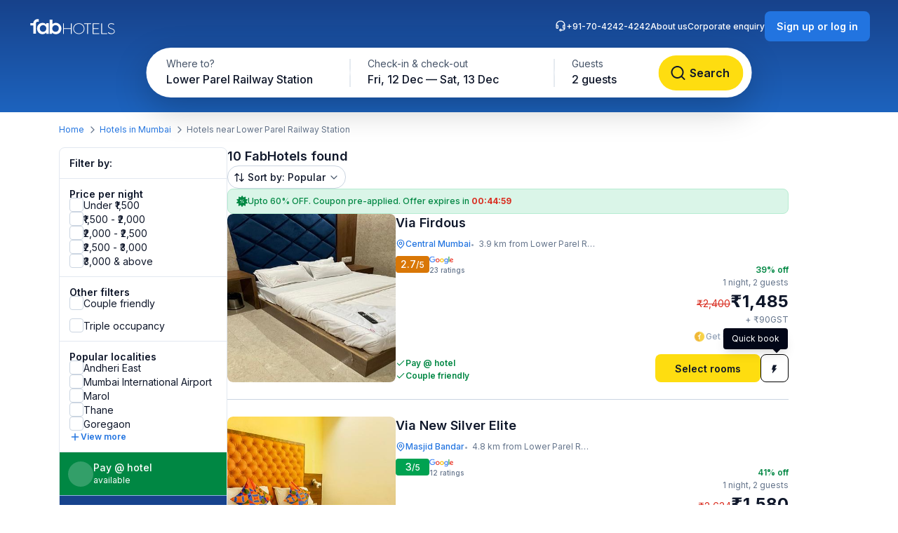

--- FILE ---
content_type: text/html; charset=utf-8
request_url: https://www.fabhotels.com/hotels-in-mumbai/lower-parel-railway-station/
body_size: 36822
content:
<!DOCTYPE html><html lang="en"><head><meta charSet="utf-8"/><meta name="viewport" content="width=device-width, initial-scale=1"/><link rel="preload" as="image" href="https://static.fabhotels.com/consumer-assets/web//_next/static/media/sort.b27a5a9f.svg"/><link rel="preload" as="image" href="https://static.fabhotels.com/consumer-assets/web//_next/static/media/chevronV2.1ea583cd.svg"/><link rel="stylesheet" href="https://static.fabhotels.com/consumer-assets/web/_next/static/css/7a87640b31739479.css" data-precedence="next"/><link rel="stylesheet" href="https://static.fabhotels.com/consumer-assets/web/_next/static/css/7437afee2c87903f.css" data-precedence="next"/><link rel="stylesheet" href="https://static.fabhotels.com/consumer-assets/web/_next/static/css/d172f32744757aae.css" data-precedence="next"/><link rel="preload" as="script" fetchPriority="low" href="https://static.fabhotels.com/consumer-assets/web/_next/static/chunks/webpack-6f00403c161f8783.js"/><script src="https://static.fabhotels.com/consumer-assets/web/_next/static/chunks/4bd1b696-100b9d70ed4e49c1.js" async=""></script><script src="https://static.fabhotels.com/consumer-assets/web/_next/static/chunks/1255-be62845a205f49d1.js" async=""></script><script src="https://static.fabhotels.com/consumer-assets/web/_next/static/chunks/main-app-f3336e172256d2ab.js" async=""></script><script src="https://static.fabhotels.com/consumer-assets/web/_next/static/chunks/3945-f47ea3b6aa5a633e.js" async=""></script><script src="https://static.fabhotels.com/consumer-assets/web/_next/static/chunks/8067-6eaeb4e8ad554cd7.js" async=""></script><script src="https://static.fabhotels.com/consumer-assets/web/_next/static/chunks/app/layout-6cd15cf23218ab58.js" async=""></script><script src="https://static.fabhotels.com/consumer-assets/web/_next/static/chunks/c857e369-a6c7b29a0bfb774a.js" async=""></script><script src="https://static.fabhotels.com/consumer-assets/web/_next/static/chunks/1356-497180fb2a2b715f.js" async=""></script><script src="https://static.fabhotels.com/consumer-assets/web/_next/static/chunks/2619-b8db57ac19da49ac.js" async=""></script><script src="https://static.fabhotels.com/consumer-assets/web/_next/static/chunks/8496-e59548da43738525.js" async=""></script><script src="https://static.fabhotels.com/consumer-assets/web/_next/static/chunks/6444-07fa058f7f1dec90.js" async=""></script><script src="https://static.fabhotels.com/consumer-assets/web/_next/static/chunks/8716-182928c873be60ff.js" async=""></script><script src="https://static.fabhotels.com/consumer-assets/web/_next/static/chunks/1986-6cecea4c9e7d303e.js" async=""></script><script src="https://static.fabhotels.com/consumer-assets/web/_next/static/chunks/7758-f9b07bea14cfc4a9.js" async=""></script><script src="https://static.fabhotels.com/consumer-assets/web/_next/static/chunks/6280-5092e5a5d2cbbce8.js" async=""></script><script src="https://static.fabhotels.com/consumer-assets/web/_next/static/chunks/1866-e366762d22bd47de.js" async=""></script><script src="https://static.fabhotels.com/consumer-assets/web/_next/static/chunks/3046-db6fb99d12ea6b65.js" async=""></script><script src="https://static.fabhotels.com/consumer-assets/web/_next/static/chunks/8114-9b9f4a1e07fdfc9d.js" async=""></script><script src="https://static.fabhotels.com/consumer-assets/web/_next/static/chunks/2723-86af2ee1c5251e71.js" async=""></script><script src="https://static.fabhotels.com/consumer-assets/web/_next/static/chunks/app/error-0b59f1f26fff9b49.js" async=""></script><script src="https://static.fabhotels.com/consumer-assets/web/_next/static/chunks/app/not-found-3763b5f1b6c1699d.js" async=""></script><script src="https://static.fabhotels.com/consumer-assets/web/_next/static/chunks/8911-79b9b74687a8c85a.js" async=""></script><script src="https://static.fabhotels.com/consumer-assets/web/_next/static/chunks/6765-197a1d4b22753781.js" async=""></script><script src="https://static.fabhotels.com/consumer-assets/web/_next/static/chunks/1947-b7d61cdc4466c176.js" async=""></script><script src="https://static.fabhotels.com/consumer-assets/web/_next/static/chunks/1831-3a1f0ca1173af5b3.js" async=""></script><script src="https://static.fabhotels.com/consumer-assets/web/_next/static/chunks/6508-ee44019d35cc6dcd.js" async=""></script><script src="https://static.fabhotels.com/consumer-assets/web/_next/static/chunks/4440-d40fb212d7628adb.js" async=""></script><script src="https://static.fabhotels.com/consumer-assets/web/_next/static/chunks/app/(srpFamily)/search/page-30f04752ff98628f.js" async=""></script><meta name="next-size-adjust" content=""/><meta name="theme-color" content="#17428B"/><meta name="apple-itunes-app" content="app-id=1434875063"/><meta name="format-detection" content="telephone=no"/><meta name="google-site-verification" content="google9edbc19a3e928b40"/><meta name="yandex-verification" content="4df39680b257c65f"/><meta name="msvalidate.01" content="3F13EC879B9EF5A22B386AC2FB4995AC"/><meta name="p:domain_verify" content="9d8c3352c5da787314c8c18e6195b0f6"/><meta name="google-signin-client_id" content="820127981026-htsltem23r4lop2hkv2sjqv7kv0rfrt2.apps.googleusercontent.com"/><meta name="fb:app_id" content="426453951070757"/><link rel="icon" href="/favicon.ico" type="image/x-icon" sizes="32x32"/><link rel="icon" href="https://static.fabhotels.com/img/icons/favicon-16x16_v1.png" sizes="16x16" type="image/png"/><link rel="icon" href="https://static.fabhotels.com/img/icons/favicon-32x32_v1.png" sizes="32x32" type="image/png"/><link rel="icon" href="https://static.fabhotels.com/img/icons/favicon-96x96_v1.png" sizes="96x96" type="image/png"/><link rel="apple-touch-icon" href="https://static.fabhotels.com/img/icons/android-icon-192x192_v1.png"/><title>Hotels near Lower Parel Railway Station, Mumbai - Book Now</title><meta name="description" content="Book hotels in Lower Parel Railway Station, Mumbai, tariff starts @ ₹1484. Get 3 star hotel amenities including ❆ AC Room ✔ Cozy bed ☕ Free Breakfast ✔ Free Cancellation ✔ Pay at Hotel for all budget hotel near Lower Parel Railway Station. Use Code FABSTAR and get flat 30% discount on all hotel in Lower Parel Railway Station."/><meta name="keywords" content="Hotels in Lower Parel Railway Station Mumbai, Budget hotels in  Lower Parel Railway Station Mumbai"/><meta name="ROBOTS" content="INDEX, FOLLOW"/><link rel="canonical" href="https://www.fabhotels.com/hotels-in-mumbai/lower-parel-railway-station/"/><meta property="og:title" content="Hotels near Lower Parel Railway Station, Mumbai - Book Now"/><meta property="og:site_name" content="FabHotels.com"/><meta property="og:url" content="https://www.fabhotels.com/hotels-in-mumbai/lower-parel-railway-station/"/><meta property="og:image" content="https://static.fabhotels.com/citybanners/desktop/listing_mumbai_banner_v1.jpg"/><meta property="og:image:secure_url" content="https://static.fabhotels.com/citybanners/desktop/listing_mumbai_banner_v1.jpg"/><meta property="og:image:type" content="image/png"/><meta property="og:description" content="Book hotels in Lower Parel Railway Station, Mumbai, tariff starts @ ₹1484. Get 3 star hotel amenities including ❆ AC Room ✔ Cozy bed ☕ Free Breakfast ✔ Free Cancellation ✔ Pay at Hotel for all budget hotel near Lower Parel Railway Station. Use Code FABSTAR and get flat 30% discount on all hotel in Lower Parel Railway Station."/><meta property="og:type" content="website"/><meta property="fb:app_id" content="4.26454E+14"/><script src="https://static.fabhotels.com/consumer-assets/web/_next/static/chunks/polyfills-42372ed130431b0a.js" noModule=""></script></head><body class="__className_814cc6 antialiased"><div hidden=""><!--$--><!--/$--></div><noscript><iframe src="https://www.googletagmanager.com/ns.html?id=GTM-WSWPDG" height="0" width="0" style="display:none;visibility:hidden"></iframe></noscript><!--$--><!--/$--><section class="w-full"><header></header><main class="w-full"><script type="application/ld+json">[{"@context":"http://schema.org","@type":"Organization","name":"FabHotels","url":"https://www.fabhotels.com","logo":"https://static.fabhotels.com/massets/img/logo_w.svg","contactPoint":[{"@type":"ContactPoint","telephone":"7042424242","contactType":"customer service"}],"sameAs":["https://www.facebook.com/fabhotelscom/","https://twitter.com/FabHotels","https://instagram.com/fabhotels/","https://pinterest.com/fabhotels/"]},{"@context":"http://schema.org","@type":"ItemList","itemListElement":[{"@type":"ListItem","position":1,"url":"/hotels-in-mumbai/fabhotel-platinum-inn-pijucsfl.html"},{"@type":"ListItem","position":2,"url":"/hotels-in-mumbai/fabhotel-new-silver-elite-bkmjtrem.html"},{"@type":"ListItem","position":3,"url":"/hotels-in-mumbai/fabexpress-regal-residency-djusgslz.html"},{"@type":"ListItem","position":4,"url":"/hotels-in-mumbai/fabhotel-dolphin-residency-qfjdykse.html"},{"@type":"ListItem","position":5,"url":"/hotels-in-mumbai/fabhotel-prime-lrand.html"}]},{"@context":"http://schema.org","@type":"BreadcrumbList","itemListElement":[{"@type":"ListItem","position":1,"item":{"@id":"https://www.fabhotels.com","name":"Home"}},{"@type":"ListItem","position":2,"item":{"@id":"https://www.fabhotels.com/hotels-in-mumbai/","name":"Hotels in Mumbai"}},{"@type":"ListItem","position":3,"item":{"@id":"https://www.fabhotels.com/hotels-in-mumbai/lower-parel-railway-station/","name":"Lower parel railway station, Mumbai"}}]},{"@context":"http://schema.org","@type":"Hotel","telephone":"7042424242","email":"bookings@fabhotels.com","name":"Via Firdous","description":"","geo":{"@type":"GeoCoordinates","latitude":"18.96206","longitude":"72.82314"},"paymentAccepted":"Cash, Credit Card, Online payments, UPI, PayPal, PayTM","brand":"fabHotels.com","address":{"@type":"PostalAddress","addressCountry":"IN","addressLocality":"Central Mumbai","addressRegion":"Mumbai","streetAddress":"Shop No. 1 Kooka Building B block Maulana Shaukat Ali Road, Nr. Orient Hotel"},"image":"https://pimg.fabhotels.com/propertyimages/360/images/photos-fabhotel-platinum-inn-pijucsfl-mumbai-Hotels_1744894788999.jpg","priceRange":"1485 - 2400"},{"@context":"http://schema.org","@type":"Hotel","telephone":"7042424242","email":"bookings@fabhotels.com","name":"Via New Silver Elite","description":"","geo":{"@type":"GeoCoordinates","latitude":"18.953567","longitude":"72.836902"},"paymentAccepted":"Cash, Credit Card, Online payments, UPI, PayPal, PayTM","brand":"fabHotels.com","address":{"@type":"PostalAddress","addressCountry":"IN","addressLocality":"Masjid Bandar","addressRegion":"Mumbai","streetAddress":"5th Floor, 21/23 kazi sayed street, E.A. Curriam house, Masjid Bander West"},"image":"https://pimg.fabhotels.com/propertyimages/386/images/photos-fabhotel-new-silver-elite-bkmjtrem-mumbai-Hotels_1761033294085.jpg","priceRange":"1580 - 2634"},{"@context":"http://schema.org","@type":"Hotel","telephone":"7042424242","email":"bookings@fabhotels.com","name":"Via Regal Residency","description":"","geo":{"@type":"GeoCoordinates","latitude":"19.04523808","longitude":"72.84602215"},"paymentAccepted":"Cash, Credit Card, Online payments, UPI, PayPal, PayTM","brand":"fabHotels.com","address":{"@type":"PostalAddress","addressCountry":"IN","addressLocality":"Dharavi","addressRegion":"Mumbai","streetAddress":"Mahim Dharavi Flyover, Near Raheja Hospital, Sion Link Road, Next to Lotus"},"image":"https://pimg.fabhotels.com/propertyimages/974/images/photos-fabexpress-regal-residency-djusgslz-mumbai-Hotels_1718015001011.jpg","priceRange":"1912 - 3166"},{"@context":"http://schema.org","@type":"Hotel","telephone":"7042424242","email":"bookings@fabhotels.com","name":"FabHotel Dolphin Residency","description":"","geo":{"@type":"GeoCoordinates","latitude":"19.04917248","longitude":"72.86418671"},"paymentAccepted":"Cash, Credit Card, Online payments, UPI, PayPal, PayTM","brand":"fabHotels.com","address":{"@type":"PostalAddress","addressCountry":"IN","addressLocality":"Sion","addressRegion":"Mumbai","streetAddress":"Ground Floor, A-47, Naik Nagar, Lal Bahadur Shastri Marg, Near Sion Railway Station, Sion"},"image":"https://pimg.fabhotels.com/resized-propertyimages/464/images/photos-fabhotel-dolphin-residency-qfjdykse-mumbai-Hotels_1765197617010.jpg","priceRange":"3020 - 5000"},{"@context":"http://schema.org","@type":"Hotel","telephone":"7042424242","email":"bookings@fabhotels.com","name":"FabHotel Prime Land","description":"","geo":{"@type":"GeoCoordinates","latitude":"19.052399","longitude":"72.866626"},"paymentAccepted":"Cash, Credit Card, Online payments, UPI, PayPal, PayTM","brand":"fabHotels.com","address":{"@type":"PostalAddress","addressCountry":"IN","addressLocality":"Kurla West","addressRegion":"Mumbai","streetAddress":"A-159, Lal Bahadur Shastri Rd, near Maharashtra, Naik Nagar, Dharavi"},"image":"https://pimg.fabhotels.com/propertyimages/403/images/photos-fabhotel-prime-lrand-mumbai-Hotels_1639987399529.jpg"}]</script><header id="header" data-is-collapsed="false" class="group/header pointer-events-none sticky top-0 z-10 bg-transparent px-3xl pb-[101px] pt-md"><div class="pointer-events-auto absolute left-0 top-0 z-[-1] h-full w-full bg-gradient-to-b from-blue-800 to-blue-600 transition-all duration-300 ease-in-out group-data-[is-collapsed=true]/header:h-[70px]"></div><div class="pointer-events-auto flex items-center justify-between transition-all duration-300 ease-in-out"><a href="/"><img alt="FabHotels" loading="lazy" width="127" height="24" decoding="async" data-nimg="1" class="h-xl w-[127px]" style="color:transparent" src="https://static.fabhotels.com/consumer-assets/web//_next/static/media/logo.bdf78b94.svg"/></a><div id="search-bar-container"><div class="flex h-fit w-fit items-center rounded-8xl bg-white py-4xs pl-4xs pr-xs shadow-shallow-below b-md-medium absolute left-1/2 -translate-x-1/2 transition-all duration-300 ease-in-out group-data-[is-collapsed=false]/header:top-7xl group-data-[is-collapsed=true]/header:top-sm group-data-[is-collapsed=true]/header:z-10 group-data-[is-collapsed=false]/header:scale-x-[1.70] group-data-[is-collapsed=false]/header:scale-y-150 group-data-[is-collapsed=false]/header:opacity-0 group-data-[is-collapsed=true]/header:opacity-100"><span class="w-[130px] cursor-pointer truncate rounded-full px-md pb-xm pt-xs hover:bg-gray-100">Lower Parel Railway Station</span><div class="h-2xl w-px bg-gray-300"></div><div class="w-[240px] cursor-pointer truncate rounded-full px-md pb-xm pt-xs hover:bg-gray-100">Fri, 12 Dec — Sat, 13 Dec</div><div class="h-2xl w-px bg-gray-300"></div><div class="w-[100px] cursor-pointer truncate rounded-full px-md pb-xm pt-xs hover:bg-gray-100">2 guests</div><button class="inline-flex items-center justify-center text-center transition-colors duration-200 disabled:opacity-50 disabled:cursor-not-allowed font-inter bg-lemon-500 hover:bg-amber-400 active:bg-amber-450 text-content border border-transparent text-b-sm font-medium px-xs py-2xs gap-4xs rounded-max w-auto ml-auto cursor-pointer border-none !p-2xs [&amp;&gt;img]:h-lg [&amp;&gt;img]:w-lg" aria-label=""><img alt="" loading="lazy" width="24" height="24" decoding="async" data-nimg="1" style="color:transparent" src="https://static.fabhotels.com/consumer-assets/web//_next/static/media/lensDarkBlueMin.14bf8f04.svg"/></button></div><div id="search-bar-expanded" class="absolute left-1/2 -translate-x-1/2 transition-all duration-300 ease-in-out group-data-[is-collapsed=false]/header:top-[68px] group-data-[is-collapsed=true]/header:top-0 group-data-[is-collapsed=false]/header:z-10 group-data-[is-collapsed=true]/header:scale-x-[0.58] group-data-[is-collapsed=true]/header:scale-y-[0.7] group-data-[is-collapsed=false]/header:opacity-100 group-data-[is-collapsed=true]/header:opacity-0"><div class="relative flex items-center justify-start rounded-full bg-white p-1 shadow-deep-above"><span class="cursor-pointer"><div class="relative undefined"><div><div class="relative inline-block "><div class="flex flex-col hover:bg-gray-100 bg-white rounded-[78px] pb-xm pl-xl pr-md pt-xs w-[286px]"><span class="text-b-regular text-[14px] text-gray-600">Where to?</span><span class="b-md-medium text-gray-900 truncate">Lower Parel Railway Station</span></div></div></div></div></span><div class="h-10 w-px bg-gray-300"></div><span class="cursor-pointer"><div class="relative min-w-[290px]"><div><div class="relative inline-block "><div class="flex flex-col hover:bg-gray-100 bg-white rounded-5xl pb-xm px-xl pt-xs min-w-[286px]"><span class="text-b-regular text-[14px] text-gray-600">Check-in &amp; check-out</span><span class="b-md-medium text-gray-900 truncate">Fri, 12 Dec — Sat, 13 Dec</span></div></div></div></div></span><div class="h-10 w-px bg-gray-300"></div><div class="flex h-full items-center justify-between pr-[8px]"><span class="cursor-pointer"><div class="relative undefined"><div><div class="relative inline-block "><div class="flex flex-col hover:bg-gray-100 bg-white rounded-5xl pb-xm px-xl pt-xs min-w-[136px]"><span class="text-b-regular text-[14px] text-gray-600">Guests</span><span class="b-md-medium text-gray-900 truncate">2 guests</span></div></div></div></div></span><button class="inline-flex items-center justify-center text-center transition-colors duration-200 disabled:opacity-50 disabled:cursor-not-allowed font-inter bg-lemon-500 hover:bg-amber-400 active:bg-amber-450 text-content border border-transparent text-b-md font-semibold px-m py-sm gap-2xs rounded-max w-auto !my-0 !w-[121px] !py-[12px] !ml-[12px]" aria-label="Search"><img alt="Search" loading="lazy" width="24" height="24" decoding="async" data-nimg="1" style="color:transparent" src="https://static.fabhotels.com/consumer-assets/web//_next/static/media/lensDarkBlueMin.14bf8f04.svg"/><span class="px-[4px]">Search</span></button></div></div></div></div><div class="relative flex flex-row items-center gap-2xl"><div class="flex gap-2xl text-white b-xs-medium transition-all duration-300 ease-in-out group-data-[is-collapsed=true]/header:z-[-1] group-data-[is-collapsed=true]/header:-translate-y-1/2 group-data-[is-collapsed=true]/header:opacity-0"><a href="tel:+91-70-4242-4242" class="flex cursor-pointer gap-3xs"><img alt="Support phone icon" loading="lazy" width="16" height="16" decoding="async" data-nimg="1" style="color:transparent;width:16px;height:16px" src="https://static.fabhotels.com/consumer-assets/web//_next/static/media/support.61805b1a.svg"/>+91-70-4242-4242</a><a target="_blank" rel="noopener noreferrer" class="flex cursor-pointer gap-3xs" href="https://www.travelplusapp.com/about-us">About us</a><a target="_blank" rel="noopener noreferrer" class="flex cursor-pointer gap-3xs" href="/corporate-enquiry">Corporate enquiry</a></div><div><button class="inline-flex items-center justify-center text-center transition-colors duration-200 disabled:opacity-50 disabled:cursor-not-allowed font-inter bg-blue-500 hover:bg-blue-600 active:bg-blue-700 text-white border border-transparent text-b-sm font-semibold px-sm py-xm gap-3xs rounded-lg w-auto " aria-label="Sign up or log in"><span class="px-[4px]">Sign up or log in</span></button></div></div></div></header><nav aria-label="Breadcrumb" class="flex items-center b-xs-regular mx-auto my-md max-w-[1144px] px-md"><div class="flex items-center"><a href="/" class="cursor-pointer text-blue-500 hover:text-blue-800">Home</a><img alt="" loading="lazy" width="16" height="16" decoding="async" data-nimg="1" class="ml-3xs mr-4xs h-md w-md rotate-180" style="color:transparent" src="https://static.fabhotels.com/consumer-assets/web//_next/static/media/chevronLeftGray.5662a227.svg"/></div><div class="flex items-center"><a href="/hotels-in-mumbai/?checkIn=2025-12-12&amp;checkOut=2025-12-13&amp;guests=2&amp;src=breadcrumb" class="cursor-pointer text-blue-500 hover:text-blue-800">Hotels in Mumbai</a><img alt="" loading="lazy" width="16" height="16" decoding="async" data-nimg="1" class="ml-3xs mr-4xs h-md w-md rotate-180" style="color:transparent" src="https://static.fabhotels.com/consumer-assets/web//_next/static/media/chevronLeftGray.5662a227.svg"/></div><div class="flex items-center"><span class="text-gray-500">Hotels near Lower Parel Railway Station</span></div></nav><section id="search-results-section" class="mx-auto mt-md flex max-w-[1144px] gap-[72px] px-md"><div class="mb-2xl flex flex-col flex-[0_0_240px]"><div class="flex h-fit flex-col divide-y divide-gray-200 rounded-lg border border-gray-200 undefined"><div class="flex items-center justify-between px-m py-sm"><h2 class="text-gray-900 b-sm-semibold">Filter by:</h2></div><div class="flex flex-col gap-sm px-m py-sm "><h3 class="-mb-3xs text-content b-sm-semibold">Price per night</h3><label class="flex items-center select-none w-fit
    gap-sm
    cursor-pointer
   gap-xs [&amp;_#supportingText]:b-xs-regular [&amp;_#text]:b-sm-regular"><input type="checkbox" class="sr-only"/><div id="selection" class="
    relative flex items-center justify-center border transition-all outline-none
    w-[20px] h-[20px]
    rounded-md
    border-gray-300 bg-white
    hover:border-blue-500 hover:bg-blue-50
    

    
    
    

    cursor-pointer
    focus-visible:ring-2 focus-visible:ring-blue-500 focus-visible:ring-offset-2
  " tabindex="0"></div><div class="flex flex-col"><span id="text" class="
    b-md-medium
    text-content
  ">Under ₹1,500</span></div></label><label class="flex items-center select-none w-fit
    gap-sm
    cursor-pointer
   gap-xs [&amp;_#supportingText]:b-xs-regular [&amp;_#text]:b-sm-regular"><input type="checkbox" class="sr-only"/><div id="selection" class="
    relative flex items-center justify-center border transition-all outline-none
    w-[20px] h-[20px]
    rounded-md
    border-gray-300 bg-white
    hover:border-blue-500 hover:bg-blue-50
    

    
    
    

    cursor-pointer
    focus-visible:ring-2 focus-visible:ring-blue-500 focus-visible:ring-offset-2
  " tabindex="0"></div><div class="flex flex-col"><span id="text" class="
    b-md-medium
    text-content
  ">₹1,500 - ₹2,000</span></div></label><label class="flex items-center select-none w-fit
    gap-sm
    cursor-pointer
   gap-xs [&amp;_#supportingText]:b-xs-regular [&amp;_#text]:b-sm-regular"><input type="checkbox" class="sr-only"/><div id="selection" class="
    relative flex items-center justify-center border transition-all outline-none
    w-[20px] h-[20px]
    rounded-md
    border-gray-300 bg-white
    hover:border-blue-500 hover:bg-blue-50
    

    
    
    

    cursor-pointer
    focus-visible:ring-2 focus-visible:ring-blue-500 focus-visible:ring-offset-2
  " tabindex="0"></div><div class="flex flex-col"><span id="text" class="
    b-md-medium
    text-content
  ">₹2,000 - ₹2,500</span></div></label><label class="flex items-center select-none w-fit
    gap-sm
    cursor-pointer
   gap-xs [&amp;_#supportingText]:b-xs-regular [&amp;_#text]:b-sm-regular"><input type="checkbox" class="sr-only"/><div id="selection" class="
    relative flex items-center justify-center border transition-all outline-none
    w-[20px] h-[20px]
    rounded-md
    border-gray-300 bg-white
    hover:border-blue-500 hover:bg-blue-50
    

    
    
    

    cursor-pointer
    focus-visible:ring-2 focus-visible:ring-blue-500 focus-visible:ring-offset-2
  " tabindex="0"></div><div class="flex flex-col"><span id="text" class="
    b-md-medium
    text-content
  ">₹2,500 - ₹3,000</span></div></label><label class="flex items-center select-none w-fit
    gap-sm
    cursor-pointer
   gap-xs [&amp;_#supportingText]:b-xs-regular [&amp;_#text]:b-sm-regular"><input type="checkbox" class="sr-only"/><div id="selection" class="
    relative flex items-center justify-center border transition-all outline-none
    w-[20px] h-[20px]
    rounded-md
    border-gray-300 bg-white
    hover:border-blue-500 hover:bg-blue-50
    

    
    
    

    cursor-pointer
    focus-visible:ring-2 focus-visible:ring-blue-500 focus-visible:ring-offset-2
  " tabindex="0"></div><div class="flex flex-col"><span id="text" class="
    b-md-medium
    text-content
  ">₹3,000 &amp; above</span></div></label></div><div><div class="flex flex-col gap-sm px-m py-sm "><h3 class="-mb-3xs text-content b-sm-semibold">Other filters</h3><label class="flex items-center select-none w-fit
    gap-sm
    cursor-pointer
   gap-xs [&amp;_#supportingText]:b-xs-regular [&amp;_#text]:b-sm-regular"><input type="checkbox" class="sr-only"/><div id="selection" class="
    relative flex items-center justify-center border transition-all outline-none
    w-[20px] h-[20px]
    rounded-md
    border-gray-300 bg-white
    hover:border-blue-500 hover:bg-blue-50
    

    
    
    

    cursor-pointer
    focus-visible:ring-2 focus-visible:ring-blue-500 focus-visible:ring-offset-2
  " tabindex="0"></div><div class="flex flex-col"><span id="text" class="
    b-md-medium
    text-content
  ">Couple friendly</span></div></label></div><div class="flex flex-col gap-sm px-m py-sm !pt-0"><label class="flex items-center select-none w-fit
    gap-sm
    cursor-pointer
   gap-xs [&amp;_#supportingText]:b-xs-regular [&amp;_#text]:b-sm-regular"><input type="checkbox" class="sr-only"/><div id="selection" class="
    relative flex items-center justify-center border transition-all outline-none
    w-[20px] h-[20px]
    rounded-md
    border-gray-300 bg-white
    hover:border-blue-500 hover:bg-blue-50
    

    
    
    

    cursor-pointer
    focus-visible:ring-2 focus-visible:ring-blue-500 focus-visible:ring-offset-2
  " tabindex="0"></div><div class="flex flex-col"><span id="text" class="
    b-md-medium
    text-content
  ">Triple occupancy</span></div></label></div></div><div class="flex flex-col gap-sm px-m py-sm "><span class="-mb-3xs flex text-content b-sm-semibold">Popular localities</span><label class="flex items-center select-none w-fit
    gap-sm
    cursor-pointer
   gap-xs [&amp;_#supportingText]:b-xs-regular [&amp;_#text]:b-sm-regular"><input type="checkbox" class="sr-only"/><div id="selection" class="
    relative flex items-center justify-center border transition-all outline-none
    w-[20px] h-[20px]
    rounded-md
    border-gray-300 bg-white
    hover:border-blue-500 hover:bg-blue-50
    

    
    
    

    cursor-pointer
    focus-visible:ring-2 focus-visible:ring-blue-500 focus-visible:ring-offset-2
  " tabindex="0"></div><div class="flex flex-col"><span id="text" class="
    b-md-medium
    text-content
  ">Andheri East</span></div></label><label class="flex items-center select-none w-fit
    gap-sm
    cursor-pointer
   gap-xs [&amp;_#supportingText]:b-xs-regular [&amp;_#text]:b-sm-regular"><input type="checkbox" class="sr-only"/><div id="selection" class="
    relative flex items-center justify-center border transition-all outline-none
    w-[20px] h-[20px]
    rounded-md
    border-gray-300 bg-white
    hover:border-blue-500 hover:bg-blue-50
    

    
    
    

    cursor-pointer
    focus-visible:ring-2 focus-visible:ring-blue-500 focus-visible:ring-offset-2
  " tabindex="0"></div><div class="flex flex-col"><span id="text" class="
    b-md-medium
    text-content
  ">Mumbai International Airport</span></div></label><label class="flex items-center select-none w-fit
    gap-sm
    cursor-pointer
   gap-xs [&amp;_#supportingText]:b-xs-regular [&amp;_#text]:b-sm-regular"><input type="checkbox" class="sr-only"/><div id="selection" class="
    relative flex items-center justify-center border transition-all outline-none
    w-[20px] h-[20px]
    rounded-md
    border-gray-300 bg-white
    hover:border-blue-500 hover:bg-blue-50
    

    
    
    

    cursor-pointer
    focus-visible:ring-2 focus-visible:ring-blue-500 focus-visible:ring-offset-2
  " tabindex="0"></div><div class="flex flex-col"><span id="text" class="
    b-md-medium
    text-content
  ">Marol</span></div></label><label class="flex items-center select-none w-fit
    gap-sm
    cursor-pointer
   gap-xs [&amp;_#supportingText]:b-xs-regular [&amp;_#text]:b-sm-regular"><input type="checkbox" class="sr-only"/><div id="selection" class="
    relative flex items-center justify-center border transition-all outline-none
    w-[20px] h-[20px]
    rounded-md
    border-gray-300 bg-white
    hover:border-blue-500 hover:bg-blue-50
    

    
    
    

    cursor-pointer
    focus-visible:ring-2 focus-visible:ring-blue-500 focus-visible:ring-offset-2
  " tabindex="0"></div><div class="flex flex-col"><span id="text" class="
    b-md-medium
    text-content
  ">Thane</span></div></label><label class="flex items-center select-none w-fit
    gap-sm
    cursor-pointer
   gap-xs [&amp;_#supportingText]:b-xs-regular [&amp;_#text]:b-sm-regular"><input type="checkbox" class="sr-only"/><div id="selection" class="
    relative flex items-center justify-center border transition-all outline-none
    w-[20px] h-[20px]
    rounded-md
    border-gray-300 bg-white
    hover:border-blue-500 hover:bg-blue-50
    

    
    
    

    cursor-pointer
    focus-visible:ring-2 focus-visible:ring-blue-500 focus-visible:ring-offset-2
  " tabindex="0"></div><div class="flex flex-col"><span id="text" class="
    b-md-medium
    text-content
  ">Goregaon</span></div></label><div class="flex cursor-pointer items-center gap-3xs"><img alt="plus" loading="lazy" width="16" height="16" decoding="async" data-nimg="1" class="h-md" style="color:transparent" src="https://static.fabhotels.com/consumer-assets/web//_next/static/media/plusBlue.b92d8b45.svg"/><span class="self-start text-blue-500 b-xs-semibold">View more</span></div></div><div class="flex w-full cursor-default items-center gap-xs border-b-[0.5px] border-white bg-green-700 p-sm text-white"><div class="flex h-[36px] w-[36px] items-center justify-center rounded-full bg-white/20"><span class="b-xl-regular">₹</span></div><div class="flex flex-col"><span class="b-sm-medium">Pay @ hotel</span><span class="b-xs-regular">available</span></div></div><div style="background:linear-gradient(180deg, #17428B 0%, #1D63BE 100%)" class="p-sm text-white undefined cursor-default !border-t-[0.5px] !border-white/50"><div class="mb-2xs text-center"><span class="b-sm-medium">Excellent sleep &amp; shower</span><p class="opacity-90 b-xs-regular">available at all FabHotels</p></div><div class="flex flex-wrap justify-between gap-x-xs gap-y-2xs"><div class="flex max-w-[42px] flex-col items-center gap-3xs text-center"><div class="mb-xs flex h-[36px] w-[36px] items-center justify-center rounded-max bg-white/20"><img alt="Free WiFi" loading="lazy" width="20" height="20" decoding="async" data-nimg="1" class="h-lg w-lg" style="color:transparent" src="https://static.fabhotels.com/consumer-assets/web//_next/static/media/wifi.dfcc7aac.svg"/></div><span class="text-[10px] font-normal leading-[120%] opacity-90">Free WiFi</span></div><div class="flex max-w-[42px] flex-col items-center gap-3xs text-center"><div class="mb-xs flex h-[36px] w-[36px] items-center justify-center rounded-max bg-white/20"><img alt="TV" loading="lazy" width="20" height="20" decoding="async" data-nimg="1" class="h-lg w-lg" style="color:transparent" src="https://static.fabhotels.com/consumer-assets/web//_next/static/media/tv.940e9fd1.svg"/></div><span class="text-[10px] font-normal leading-[120%] opacity-90">TV</span></div><div class="flex max-w-[42px] flex-col items-center gap-3xs text-center"><div class="mb-xs flex h-[36px] w-[36px] items-center justify-center rounded-max bg-white/20"><img alt="AC" loading="lazy" width="20" height="20" decoding="async" data-nimg="1" class="h-lg w-lg" style="color:transparent" src="https://static.fabhotels.com/consumer-assets/web//_next/static/media/ac.a1e6667d.svg"/></div><span class="text-[10px] font-normal leading-[120%] opacity-90">AC</span></div><div class="flex max-w-[42px] flex-col items-center gap-3xs text-center"><div class="mb-xs flex h-[36px] w-[36px] items-center justify-center rounded-max bg-white/20"><img alt="24 × 7
Security" loading="lazy" width="20" height="20" decoding="async" data-nimg="1" class="h-lg w-lg" style="color:transparent" src="https://static.fabhotels.com/consumer-assets/web//_next/static/media/security.380da11f.svg"/></div><span class="text-[10px] font-normal leading-[120%] opacity-90">24 × 7
Security</span></div><div class="flex max-w-[42px] flex-col items-center gap-3xs text-center"><div class="mb-xs flex h-[36px] w-[36px] items-center justify-center rounded-max bg-white/20"><img alt="Clean
towels" loading="lazy" width="20" height="20" decoding="async" data-nimg="1" class="h-lg w-lg" style="color:transparent" src="https://static.fabhotels.com/consumer-assets/web//_next/static/media/cleanTowels.c92b9139.svg"/></div><span class="text-[10px] font-normal leading-[120%] opacity-90">Clean
towels</span></div><div class="flex max-w-[42px] flex-col items-center gap-3xs text-center"><div class="mb-xs flex h-[36px] w-[36px] items-center justify-center rounded-max bg-white/20"><img alt="Hot
water" loading="lazy" width="20" height="20" decoding="async" data-nimg="1" class="h-lg w-lg" style="color:transparent" src="https://static.fabhotels.com/consumer-assets/web//_next/static/media/hotShower.c110005f.svg"/></div><span class="text-[10px] font-normal leading-[120%] opacity-90">Hot
water</span></div><div class="flex max-w-[42px] flex-col items-center gap-3xs text-center"><div class="mb-xs flex h-[36px] w-[36px] items-center justify-center rounded-max bg-white/20"><img alt="Toiletries" loading="lazy" width="20" height="20" decoding="async" data-nimg="1" class="h-lg w-lg" style="color:transparent" src="https://static.fabhotels.com/consumer-assets/web//_next/static/media/toiletry.6e105f1b.svg"/></div><span class="text-[10px] font-normal leading-[120%] opacity-90">Toiletries</span></div><div class="flex max-w-[42px] flex-col items-center gap-3xs text-center"><div class="mb-xs flex h-[36px] w-[36px] items-center justify-center rounded-max bg-white/20"><img alt="Room
service" loading="lazy" width="20" height="20" decoding="async" data-nimg="1" class="h-lg w-lg" style="color:transparent" src="https://static.fabhotels.com/consumer-assets/web//_next/static/media/roomService.0ad9ef01.svg"/></div><span class="text-[10px] font-normal leading-[120%] opacity-90">Room
service</span></div></div></div><div class="flex flex-col gap-sm px-m py-sm "><span class="-mb-3xs text-content b-sm-semibold">Amenities</span><label class="flex items-center select-none w-fit
    gap-sm
    cursor-not-allowed
   gap-xs [&amp;_#supportingText]:b-xs-regular [&amp;_#text]:b-sm-regular"><input type="checkbox" disabled="" class="sr-only"/><div id="selection" class="
    relative flex items-center justify-center border transition-all outline-none
    w-[20px] h-[20px]
    rounded-md
    
    
    border-gray-200 bg-gray-100

    
    
    

    cursor-not-allowed
    
  " tabindex="0"></div><div class="flex flex-col"><span id="text" class="
    b-md-medium
    text-gray-400
  ">Swimming Pool</span></div></label><label class="flex items-center select-none w-fit
    gap-sm
    cursor-pointer
   gap-xs [&amp;_#supportingText]:b-xs-regular [&amp;_#text]:b-sm-regular"><input type="checkbox" class="sr-only"/><div id="selection" class="
    relative flex items-center justify-center border transition-all outline-none
    w-[20px] h-[20px]
    rounded-md
    border-gray-300 bg-white
    hover:border-blue-500 hover:bg-blue-50
    

    
    
    

    cursor-pointer
    focus-visible:ring-2 focus-visible:ring-blue-500 focus-visible:ring-offset-2
  " tabindex="0"></div><div class="flex flex-col"><span id="text" class="
    b-md-medium
    text-content
  ">Lift</span></div></label><label class="flex items-center select-none w-fit
    gap-sm
    cursor-not-allowed
   gap-xs [&amp;_#supportingText]:b-xs-regular [&amp;_#text]:b-sm-regular"><input type="checkbox" disabled="" class="sr-only"/><div id="selection" class="
    relative flex items-center justify-center border transition-all outline-none
    w-[20px] h-[20px]
    rounded-md
    
    
    border-gray-200 bg-gray-100

    
    
    

    cursor-not-allowed
    
  " tabindex="0"></div><div class="flex flex-col"><span id="text" class="
    b-md-medium
    text-gray-400
  ">Gym</span></div></label><label class="flex items-center select-none w-fit
    gap-sm
    cursor-not-allowed
   gap-xs [&amp;_#supportingText]:b-xs-regular [&amp;_#text]:b-sm-regular"><input type="checkbox" disabled="" class="sr-only"/><div id="selection" class="
    relative flex items-center justify-center border transition-all outline-none
    w-[20px] h-[20px]
    rounded-md
    
    
    border-gray-200 bg-gray-100

    
    
    

    cursor-not-allowed
    
  " tabindex="0"></div><div class="flex flex-col"><span id="text" class="
    b-md-medium
    text-gray-400
  ">Study Table</span></div></label><label class="flex items-center select-none w-fit
    gap-sm
    cursor-not-allowed
   gap-xs [&amp;_#supportingText]:b-xs-regular [&amp;_#text]:b-sm-regular"><input type="checkbox" disabled="" class="sr-only"/><div id="selection" class="
    relative flex items-center justify-center border transition-all outline-none
    w-[20px] h-[20px]
    rounded-md
    
    
    border-gray-200 bg-gray-100

    
    
    

    cursor-not-allowed
    
  " tabindex="0"></div><div class="flex flex-col"><span id="text" class="
    b-md-medium
    text-gray-400
  ">Electric Kettle</span></div></label><div class="flex cursor-pointer items-center gap-3xs"><img alt="plus" loading="lazy" width="16" height="16" decoding="async" data-nimg="1" class="h-md" style="color:transparent" src="https://static.fabhotels.com/consumer-assets/web//_next/static/media/plusBlue.b92d8b45.svg"/><span class="self-start text-blue-500 b-xs-semibold">View more</span></div></div></div><div class="flex h-fit flex-col divide-y divide-gray-200 rounded-lg border border-gray-200 sticky top-[86px] max-h-[calc(100vh-160px)] overflow-scroll no-scrollbar"><div class="flex items-center justify-between px-m py-sm"><h2 class="text-gray-900 b-sm-semibold">Filter by:</h2></div><div class="flex flex-col gap-sm px-m py-sm "><h3 class="-mb-3xs text-content b-sm-semibold">Price per night</h3><label class="flex items-center select-none w-fit
    gap-sm
    cursor-pointer
   gap-xs [&amp;_#supportingText]:b-xs-regular [&amp;_#text]:b-sm-regular"><input type="checkbox" class="sr-only"/><div id="selection" class="
    relative flex items-center justify-center border transition-all outline-none
    w-[20px] h-[20px]
    rounded-md
    border-gray-300 bg-white
    hover:border-blue-500 hover:bg-blue-50
    

    
    
    

    cursor-pointer
    focus-visible:ring-2 focus-visible:ring-blue-500 focus-visible:ring-offset-2
  " tabindex="0"></div><div class="flex flex-col"><span id="text" class="
    b-md-medium
    text-content
  ">Under ₹1,500</span></div></label><label class="flex items-center select-none w-fit
    gap-sm
    cursor-pointer
   gap-xs [&amp;_#supportingText]:b-xs-regular [&amp;_#text]:b-sm-regular"><input type="checkbox" class="sr-only"/><div id="selection" class="
    relative flex items-center justify-center border transition-all outline-none
    w-[20px] h-[20px]
    rounded-md
    border-gray-300 bg-white
    hover:border-blue-500 hover:bg-blue-50
    

    
    
    

    cursor-pointer
    focus-visible:ring-2 focus-visible:ring-blue-500 focus-visible:ring-offset-2
  " tabindex="0"></div><div class="flex flex-col"><span id="text" class="
    b-md-medium
    text-content
  ">₹1,500 - ₹2,000</span></div></label><label class="flex items-center select-none w-fit
    gap-sm
    cursor-pointer
   gap-xs [&amp;_#supportingText]:b-xs-regular [&amp;_#text]:b-sm-regular"><input type="checkbox" class="sr-only"/><div id="selection" class="
    relative flex items-center justify-center border transition-all outline-none
    w-[20px] h-[20px]
    rounded-md
    border-gray-300 bg-white
    hover:border-blue-500 hover:bg-blue-50
    

    
    
    

    cursor-pointer
    focus-visible:ring-2 focus-visible:ring-blue-500 focus-visible:ring-offset-2
  " tabindex="0"></div><div class="flex flex-col"><span id="text" class="
    b-md-medium
    text-content
  ">₹2,000 - ₹2,500</span></div></label><label class="flex items-center select-none w-fit
    gap-sm
    cursor-pointer
   gap-xs [&amp;_#supportingText]:b-xs-regular [&amp;_#text]:b-sm-regular"><input type="checkbox" class="sr-only"/><div id="selection" class="
    relative flex items-center justify-center border transition-all outline-none
    w-[20px] h-[20px]
    rounded-md
    border-gray-300 bg-white
    hover:border-blue-500 hover:bg-blue-50
    

    
    
    

    cursor-pointer
    focus-visible:ring-2 focus-visible:ring-blue-500 focus-visible:ring-offset-2
  " tabindex="0"></div><div class="flex flex-col"><span id="text" class="
    b-md-medium
    text-content
  ">₹2,500 - ₹3,000</span></div></label><label class="flex items-center select-none w-fit
    gap-sm
    cursor-pointer
   gap-xs [&amp;_#supportingText]:b-xs-regular [&amp;_#text]:b-sm-regular"><input type="checkbox" class="sr-only"/><div id="selection" class="
    relative flex items-center justify-center border transition-all outline-none
    w-[20px] h-[20px]
    rounded-md
    border-gray-300 bg-white
    hover:border-blue-500 hover:bg-blue-50
    

    
    
    

    cursor-pointer
    focus-visible:ring-2 focus-visible:ring-blue-500 focus-visible:ring-offset-2
  " tabindex="0"></div><div class="flex flex-col"><span id="text" class="
    b-md-medium
    text-content
  ">₹3,000 &amp; above</span></div></label></div><div><div class="flex flex-col gap-sm px-m py-sm "><h3 class="-mb-3xs text-content b-sm-semibold">Other filters</h3><label class="flex items-center select-none w-fit
    gap-sm
    cursor-pointer
   gap-xs [&amp;_#supportingText]:b-xs-regular [&amp;_#text]:b-sm-regular"><input type="checkbox" class="sr-only"/><div id="selection" class="
    relative flex items-center justify-center border transition-all outline-none
    w-[20px] h-[20px]
    rounded-md
    border-gray-300 bg-white
    hover:border-blue-500 hover:bg-blue-50
    

    
    
    

    cursor-pointer
    focus-visible:ring-2 focus-visible:ring-blue-500 focus-visible:ring-offset-2
  " tabindex="0"></div><div class="flex flex-col"><span id="text" class="
    b-md-medium
    text-content
  ">Couple friendly</span></div></label></div><div class="flex flex-col gap-sm px-m py-sm !pt-0"><label class="flex items-center select-none w-fit
    gap-sm
    cursor-pointer
   gap-xs [&amp;_#supportingText]:b-xs-regular [&amp;_#text]:b-sm-regular"><input type="checkbox" class="sr-only"/><div id="selection" class="
    relative flex items-center justify-center border transition-all outline-none
    w-[20px] h-[20px]
    rounded-md
    border-gray-300 bg-white
    hover:border-blue-500 hover:bg-blue-50
    

    
    
    

    cursor-pointer
    focus-visible:ring-2 focus-visible:ring-blue-500 focus-visible:ring-offset-2
  " tabindex="0"></div><div class="flex flex-col"><span id="text" class="
    b-md-medium
    text-content
  ">Triple occupancy</span></div></label></div></div><div class="flex flex-col gap-sm px-m py-sm "><span class="-mb-3xs flex text-content b-sm-semibold">Popular localities</span><label class="flex items-center select-none w-fit
    gap-sm
    cursor-pointer
   gap-xs [&amp;_#supportingText]:b-xs-regular [&amp;_#text]:b-sm-regular"><input type="checkbox" class="sr-only"/><div id="selection" class="
    relative flex items-center justify-center border transition-all outline-none
    w-[20px] h-[20px]
    rounded-md
    border-gray-300 bg-white
    hover:border-blue-500 hover:bg-blue-50
    

    
    
    

    cursor-pointer
    focus-visible:ring-2 focus-visible:ring-blue-500 focus-visible:ring-offset-2
  " tabindex="0"></div><div class="flex flex-col"><span id="text" class="
    b-md-medium
    text-content
  ">Andheri East</span></div></label><label class="flex items-center select-none w-fit
    gap-sm
    cursor-pointer
   gap-xs [&amp;_#supportingText]:b-xs-regular [&amp;_#text]:b-sm-regular"><input type="checkbox" class="sr-only"/><div id="selection" class="
    relative flex items-center justify-center border transition-all outline-none
    w-[20px] h-[20px]
    rounded-md
    border-gray-300 bg-white
    hover:border-blue-500 hover:bg-blue-50
    

    
    
    

    cursor-pointer
    focus-visible:ring-2 focus-visible:ring-blue-500 focus-visible:ring-offset-2
  " tabindex="0"></div><div class="flex flex-col"><span id="text" class="
    b-md-medium
    text-content
  ">Mumbai International Airport</span></div></label><label class="flex items-center select-none w-fit
    gap-sm
    cursor-pointer
   gap-xs [&amp;_#supportingText]:b-xs-regular [&amp;_#text]:b-sm-regular"><input type="checkbox" class="sr-only"/><div id="selection" class="
    relative flex items-center justify-center border transition-all outline-none
    w-[20px] h-[20px]
    rounded-md
    border-gray-300 bg-white
    hover:border-blue-500 hover:bg-blue-50
    

    
    
    

    cursor-pointer
    focus-visible:ring-2 focus-visible:ring-blue-500 focus-visible:ring-offset-2
  " tabindex="0"></div><div class="flex flex-col"><span id="text" class="
    b-md-medium
    text-content
  ">Marol</span></div></label><label class="flex items-center select-none w-fit
    gap-sm
    cursor-pointer
   gap-xs [&amp;_#supportingText]:b-xs-regular [&amp;_#text]:b-sm-regular"><input type="checkbox" class="sr-only"/><div id="selection" class="
    relative flex items-center justify-center border transition-all outline-none
    w-[20px] h-[20px]
    rounded-md
    border-gray-300 bg-white
    hover:border-blue-500 hover:bg-blue-50
    

    
    
    

    cursor-pointer
    focus-visible:ring-2 focus-visible:ring-blue-500 focus-visible:ring-offset-2
  " tabindex="0"></div><div class="flex flex-col"><span id="text" class="
    b-md-medium
    text-content
  ">Thane</span></div></label><label class="flex items-center select-none w-fit
    gap-sm
    cursor-pointer
   gap-xs [&amp;_#supportingText]:b-xs-regular [&amp;_#text]:b-sm-regular"><input type="checkbox" class="sr-only"/><div id="selection" class="
    relative flex items-center justify-center border transition-all outline-none
    w-[20px] h-[20px]
    rounded-md
    border-gray-300 bg-white
    hover:border-blue-500 hover:bg-blue-50
    

    
    
    

    cursor-pointer
    focus-visible:ring-2 focus-visible:ring-blue-500 focus-visible:ring-offset-2
  " tabindex="0"></div><div class="flex flex-col"><span id="text" class="
    b-md-medium
    text-content
  ">Goregaon</span></div></label><div class="flex cursor-pointer items-center gap-3xs"><img alt="plus" loading="lazy" width="16" height="16" decoding="async" data-nimg="1" class="h-md" style="color:transparent" src="https://static.fabhotels.com/consumer-assets/web//_next/static/media/plusBlue.b92d8b45.svg"/><span class="self-start text-blue-500 b-xs-semibold">View more</span></div></div><div class="flex flex-col gap-sm px-m py-sm "><span class="-mb-3xs text-content b-sm-semibold">Amenities</span><label class="flex items-center select-none w-fit
    gap-sm
    cursor-not-allowed
   gap-xs [&amp;_#supportingText]:b-xs-regular [&amp;_#text]:b-sm-regular"><input type="checkbox" disabled="" class="sr-only"/><div id="selection" class="
    relative flex items-center justify-center border transition-all outline-none
    w-[20px] h-[20px]
    rounded-md
    
    
    border-gray-200 bg-gray-100

    
    
    

    cursor-not-allowed
    
  " tabindex="0"></div><div class="flex flex-col"><span id="text" class="
    b-md-medium
    text-gray-400
  ">Swimming Pool</span></div></label><label class="flex items-center select-none w-fit
    gap-sm
    cursor-pointer
   gap-xs [&amp;_#supportingText]:b-xs-regular [&amp;_#text]:b-sm-regular"><input type="checkbox" class="sr-only"/><div id="selection" class="
    relative flex items-center justify-center border transition-all outline-none
    w-[20px] h-[20px]
    rounded-md
    border-gray-300 bg-white
    hover:border-blue-500 hover:bg-blue-50
    

    
    
    

    cursor-pointer
    focus-visible:ring-2 focus-visible:ring-blue-500 focus-visible:ring-offset-2
  " tabindex="0"></div><div class="flex flex-col"><span id="text" class="
    b-md-medium
    text-content
  ">Lift</span></div></label><label class="flex items-center select-none w-fit
    gap-sm
    cursor-not-allowed
   gap-xs [&amp;_#supportingText]:b-xs-regular [&amp;_#text]:b-sm-regular"><input type="checkbox" disabled="" class="sr-only"/><div id="selection" class="
    relative flex items-center justify-center border transition-all outline-none
    w-[20px] h-[20px]
    rounded-md
    
    
    border-gray-200 bg-gray-100

    
    
    

    cursor-not-allowed
    
  " tabindex="0"></div><div class="flex flex-col"><span id="text" class="
    b-md-medium
    text-gray-400
  ">Gym</span></div></label><label class="flex items-center select-none w-fit
    gap-sm
    cursor-not-allowed
   gap-xs [&amp;_#supportingText]:b-xs-regular [&amp;_#text]:b-sm-regular"><input type="checkbox" disabled="" class="sr-only"/><div id="selection" class="
    relative flex items-center justify-center border transition-all outline-none
    w-[20px] h-[20px]
    rounded-md
    
    
    border-gray-200 bg-gray-100

    
    
    

    cursor-not-allowed
    
  " tabindex="0"></div><div class="flex flex-col"><span id="text" class="
    b-md-medium
    text-gray-400
  ">Study Table</span></div></label><label class="flex items-center select-none w-fit
    gap-sm
    cursor-not-allowed
   gap-xs [&amp;_#supportingText]:b-xs-regular [&amp;_#text]:b-sm-regular"><input type="checkbox" disabled="" class="sr-only"/><div id="selection" class="
    relative flex items-center justify-center border transition-all outline-none
    w-[20px] h-[20px]
    rounded-md
    
    
    border-gray-200 bg-gray-100

    
    
    

    cursor-not-allowed
    
  " tabindex="0"></div><div class="flex flex-col"><span id="text" class="
    b-md-medium
    text-gray-400
  ">Electric Kettle</span></div></label><div class="flex cursor-pointer items-center gap-3xs"><img alt="plus" loading="lazy" width="16" height="16" decoding="async" data-nimg="1" class="h-md" style="color:transparent" src="https://static.fabhotels.com/consumer-assets/web//_next/static/media/plusBlue.b92d8b45.svg"/><span class="self-start text-blue-500 b-xs-semibold">View more</span></div></div></div></div><div class="flex flex-[0_1_800px] flex-col gap-xl pb-[64px]"><div class="flex flex-col gap-sm text-gray-900 b-lg-semibold">10 FabHotels found<div class="flex h-fit flex-wrap items-center gap-xs"><div class="relative undefined"><div><button class="inline-flex items-center rounded-max border focus:outline-none focus-visible:outline-none  gap-4xs px-xs py-2xs b-sm-medium border-gray-300 text-gray-600 hover:bg-gray-50 active:bg-gray-200 focus:bg-gray-200 cursor-pointer text-gray-900" type="button"><span class="inline-flex items-center"><img alt="sort" width="16" height="16" decoding="async" data-nimg="1" class="h-md w-md" style="color:transparent" src="https://static.fabhotels.com/consumer-assets/web//_next/static/media/sort.b27a5a9f.svg"/></span><span class="px-3xs">Sort by: Popular</span><span class="inline-flex items-center"><img alt="sort" width="16" height="16" decoding="async" data-nimg="1" class="h-md w-md " style="color:transparent" src="https://static.fabhotels.com/consumer-assets/web//_next/static/media/chevronV2.1ea583cd.svg"/></span></button></div></div></div></div><div><div class="mb-xl flex w-full max-w-[800px] cursor-pointer gap-md border-b border-gray-300 pb-xl undefined"><div class="relative w-[240px]"><div id="card-carousel" class="group relative h-[240px] w-[240px] [&amp;_#carousel-content]:rounded-lg " data-testid="card-carousel"><span class="absolute top-1/2 z-[1] hidden h-[32px] w-[32px] -translate-y-1/2 cursor-pointer select-none items-center justify-center rounded-full group-hover:flex opacity-50 rotate-180 left-xs" style="background:rgba(2, 6, 23, 0.80)"><img alt="next" loading="lazy" width="20" height="20" decoding="async" data-nimg="1" style="color:transparent" src="https://static.fabhotels.com/consumer-assets/web//_next/static/media/srpWhiteArrow.df78b044.svg"/></span><div id="carousel-content" style="gap:16px" class="flex overflow-hidden [&amp;&gt;*]:flex-shrink-0"><img data-index="0" alt="Hero image" loading="lazy" width="240" height="240" decoding="async" data-nimg="1" class="relative h-[240px] w-[240px] rounded-[inherit] object-cover " style="color:transparent;background-size:cover;background-position:50% 50%;background-repeat:no-repeat;background-image:url(&quot;data:image/svg+xml;charset=utf-8,%3Csvg xmlns=&#x27;http://www.w3.org/2000/svg&#x27; viewBox=&#x27;0 0 240 240&#x27;%3E%3Cfilter id=&#x27;b&#x27; color-interpolation-filters=&#x27;sRGB&#x27;%3E%3CfeGaussianBlur stdDeviation=&#x27;20&#x27;/%3E%3CfeColorMatrix values=&#x27;1 0 0 0 0 0 1 0 0 0 0 0 1 0 0 0 0 0 100 -1&#x27; result=&#x27;s&#x27;/%3E%3CfeFlood x=&#x27;0&#x27; y=&#x27;0&#x27; width=&#x27;100%25&#x27; height=&#x27;100%25&#x27;/%3E%3CfeComposite operator=&#x27;out&#x27; in=&#x27;s&#x27;/%3E%3CfeComposite in2=&#x27;SourceGraphic&#x27;/%3E%3CfeGaussianBlur stdDeviation=&#x27;20&#x27;/%3E%3C/filter%3E%3Cimage width=&#x27;100%25&#x27; height=&#x27;100%25&#x27; x=&#x27;0&#x27; y=&#x27;0&#x27; preserveAspectRatio=&#x27;none&#x27; style=&#x27;filter: url(%23b);&#x27; href=&#x27;[data-uri]&#x27;/%3E%3C/svg%3E&quot;)" src="https://pimg.fabhotels.com/propertyimages/360/images/photos-fabhotel-platinum-inn-pijucsfl-mumbai-Hotels_1744894788999.jpg?w=240&amp;h=240"/><div data-index="1" class="relative h-[240px] w-[240px] rounded-[inherit] bg-gray-100"></div><div data-index="2" class="relative h-[240px] w-[240px] rounded-[inherit] bg-gray-100"></div><div data-index="3" class="relative h-[240px] w-[240px] rounded-[inherit] bg-gray-100"></div><div data-index="4" class="relative h-[240px] w-[240px] rounded-[inherit] bg-gray-100"></div><div data-index="5" class="relative h-[240px] w-[240px] rounded-[inherit] bg-gray-100"></div><div data-index="6" class="relative h-[240px] w-[240px] rounded-[inherit] bg-gray-100"></div><div data-index="7" class="relative h-[240px] w-[240px] rounded-[inherit] bg-gray-100"></div><div data-index="8" class="relative h-[240px] w-[240px] rounded-[inherit] bg-gray-100"></div><div data-index="9" class="relative h-[240px] w-[240px] rounded-[inherit] bg-gray-100"></div><div data-index="10" class="relative h-[240px] w-[240px] rounded-[inherit] bg-gray-100"></div><div data-index="11" class="relative h-[240px] w-[240px] rounded-[inherit] bg-gray-100"></div><div data-index="12" class="relative h-[240px] w-[240px] rounded-[inherit] bg-gray-100"></div><div data-index="13" class="relative h-[240px] w-[240px] rounded-[inherit] bg-gray-100"></div></div><span class="absolute top-1/2 z-[1] hidden h-[32px] w-[32px] -translate-y-1/2 cursor-pointer select-none items-center justify-center rounded-full group-hover:flex opacity-50  right-xs" style="background:rgba(2, 6, 23, 0.80)"><img alt="next" loading="lazy" width="20" height="20" decoding="async" data-nimg="1" style="color:transparent" src="https://static.fabhotels.com/consumer-assets/web//_next/static/media/srpWhiteArrow.df78b044.svg"/></span></div></div><div class="relative flex w-full flex-col justify-between"><div class="relative"><div class="flex w-full items-start justify-between gap-2xs"><div class="relative"><p class="b-lg-semibold text-content hover:text-blue-500 line-clamp-2" title="Via Firdous">Via Firdous</p><div class="mt-xs flex w-full flex-wrap items-center gap-2xs"><img alt="Central Mumbai" loading="lazy" width="14" height="14" decoding="async" data-nimg="1" class="h-[14px] w-[14px]" style="color:transparent" src="https://static.fabhotels.com/consumer-assets/web//_next/static/media/location.8db4e982.svg"/><span title="Central Mumbai" class="relative max-w-[181px] truncate text-blue-500 b-xs-medium ">Central Mumbai</span><span title="3.9 km from Lower Parel Railway Station" class="max-w-[181px] truncate text-gray-500 b-xs-regular"><span class="mr-2xs text-[10px] text-gray-400">•</span>3.9 km from Lower Parel Railway Station</span></div></div></div><div class="absolute -bottom-xs translate-y-full"><div class="flex items-center gap-2xs undefined"><div class="flex gap-[8px]"><span style="background-color:#D97706" class="flex max-h-[24px] justify-center rounded-[4px] px-[4px] py-[7px] text-white "><div class="flex min-w-[40px] items-center justify-center"><span class="!leading-[92%] b-sm-medium">2.7</span><span class="pt-[1px] !leading-[115%] b-xs-medium">/5</span></div></span><span class="flex max-h-[24px] flex-col justify-between text-gray-500 b-sm-medium"><img alt="google icon" loading="lazy" width="38" height="13" decoding="async" data-nimg="1" class=" h-[12px] w-[35px]" style="color:transparent" src="https://static.fabhotels.com/consumer-assets/web//_next/static/media/googleIcon.68dad101.svg"/><span class="!text-[10px] font-medium !leading-[72%] text-gray-500 ">23<!-- --> <!-- -->ratings</span></span></div></div></div></div><div class="flex w-full items-end justify-between"><div><div class="flex flex-col gap-3xs"><span class="flex items-center gap-2xs text-green-700 b-xs-semibold "><img alt="benefit icon" loading="lazy" width="14" height="14" decoding="async" data-nimg="1" class="h-[14px] w-[14px]" style="color:transparent" src="https://static.fabhotels.com/consumer-assets/web//_next/static/media/srpGreenTick.514b55a0.svg"/>Pay @ hotel</span><span class="flex items-center gap-2xs text-green-700 b-xs-semibold "><img alt="benefit icon" loading="lazy" width="14" height="14" decoding="async" data-nimg="1" class="h-[14px] w-[14px]" style="color:transparent" src="https://static.fabhotels.com/consumer-assets/web//_next/static/media/srpGreenTick.514b55a0.svg"/>Couple friendly</span></div></div><div class="flex flex-col items-end"><div class="text-green-700 b-xs-semibold">39<!-- -->% off</div><span class="text-gray-500 b-xs-regular">1 night,<!-- --> <!-- -->2 guests</span><div class="mb-px mt-0.5 flex items-baseline gap-xs"><span class="text-red-600 line-through b-sm-regular"><span><span class="!font-sans">₹</span>2,400</span></span><span class="text-gray-900 h-md-bold"><span><span class="!font-sans">₹</span>1,485</span></span></div><span class="flex items-center text-gray-500 b-xs-regular"><span class="mr-3xs">+</span><span><span class="!font-sans">₹</span>90</span> GST</span><span class="mt-2xs flex items-center justify-end gap-3xs text-gray-400 b-xs-medium"><img alt="fab credits" loading="lazy" width="18" height="18" decoding="async" data-nimg="1" class="h-[18px] w-[18px]" style="color:transparent" src="https://static.fabhotels.com/consumer-assets/web//_next/static/media/srpFabCredits.4fe4dc46.svg"/>Get ₹74+ Fab credits</span><div class="action-buttons mt-md flex justify-end gap-xs"><a href="https://www.fabhotels.com/hotels-in-mumbai/fabhotel-platinum-inn-pijucsfl.html?guests=2&amp;checkIn=2025-12-12&amp;checkOut=2025-12-13&amp;searchTerm=lower-parel-railway-station&amp;pdpSource=srp&amp;srpType=SEO" target="_blank"><button class="inline-flex items-center justify-center text-center transition-colors duration-200 disabled:opacity-50 disabled:cursor-not-allowed font-inter bg-lemon-500 hover:bg-amber-400 active:bg-amber-450 text-content border border-transparent text-b-sm font-semibold px-sm py-xm gap-3xs rounded-lg w-auto !h-[40px] !w-[150px] rounded-lg !border-md" aria-label="Select rooms"><span class="px-[4px]">Select rooms</span></button></a><div><a href="https://www.fabhotels.com/checkout/review?guests=2&amp;checkIn=2025-12-12&amp;checkOut=2025-12-13&amp;searchTerm=lower-parel-railway-station&amp;pdpSource=srp&amp;srpType=SEO&amp;city=Mumbai&amp;hotel=fabhotel-platinum-inn-pijucsfl&amp;checkoutSource=quickBook" target="_blank" class="group relative flex h-[40px] w-[40px] items-center justify-center rounded-lg border-md border-black"><img alt="QuickBook" loading="lazy" width="16" height="10" decoding="async" data-nimg="1" style="color:transparent" src="https://static.fabhotels.com/consumer-assets/web//_next/static/media/srpQuickBook.faf20662.svg"/><span class="absolute bottom-full right-0 mb-2 hidden w-max max-w-xs rounded bg-gray-950 px-3 py-2xs text-white shadow-lg b-xs-regular before:absolute before:-bottom-[2px] before:right-[8px] before:z-[-1] before:mx-auto before:h-4 before:w-4 before:rotate-45 before:bg-gray-950 group-hover:block">Quick book</span></a></div></div></div></div></div></div><div class="mb-xl flex w-full max-w-[800px] cursor-pointer gap-md border-b border-gray-300 pb-xl undefined"><div class="relative w-[240px]"><div id="card-carousel" class="group relative h-[240px] w-[240px] [&amp;_#carousel-content]:rounded-lg " data-testid="card-carousel"><span class="absolute top-1/2 z-[1] hidden h-[32px] w-[32px] -translate-y-1/2 cursor-pointer select-none items-center justify-center rounded-full group-hover:flex opacity-50 rotate-180 left-xs" style="background:rgba(2, 6, 23, 0.80)"><img alt="next" loading="lazy" width="20" height="20" decoding="async" data-nimg="1" style="color:transparent" src="https://static.fabhotels.com/consumer-assets/web//_next/static/media/srpWhiteArrow.df78b044.svg"/></span><div id="carousel-content" style="gap:16px" class="flex overflow-hidden [&amp;&gt;*]:flex-shrink-0"><img data-index="0" alt="Hero image" loading="lazy" width="240" height="240" decoding="async" data-nimg="1" class="relative h-[240px] w-[240px] rounded-[inherit] object-cover " style="color:transparent;background-size:cover;background-position:50% 50%;background-repeat:no-repeat;background-image:url(&quot;data:image/svg+xml;charset=utf-8,%3Csvg xmlns=&#x27;http://www.w3.org/2000/svg&#x27; viewBox=&#x27;0 0 240 240&#x27;%3E%3Cfilter id=&#x27;b&#x27; color-interpolation-filters=&#x27;sRGB&#x27;%3E%3CfeGaussianBlur stdDeviation=&#x27;20&#x27;/%3E%3CfeColorMatrix values=&#x27;1 0 0 0 0 0 1 0 0 0 0 0 1 0 0 0 0 0 100 -1&#x27; result=&#x27;s&#x27;/%3E%3CfeFlood x=&#x27;0&#x27; y=&#x27;0&#x27; width=&#x27;100%25&#x27; height=&#x27;100%25&#x27;/%3E%3CfeComposite operator=&#x27;out&#x27; in=&#x27;s&#x27;/%3E%3CfeComposite in2=&#x27;SourceGraphic&#x27;/%3E%3CfeGaussianBlur stdDeviation=&#x27;20&#x27;/%3E%3C/filter%3E%3Cimage width=&#x27;100%25&#x27; height=&#x27;100%25&#x27; x=&#x27;0&#x27; y=&#x27;0&#x27; preserveAspectRatio=&#x27;none&#x27; style=&#x27;filter: url(%23b);&#x27; href=&#x27;[data-uri]&#x27;/%3E%3C/svg%3E&quot;)" src="https://pimg.fabhotels.com/propertyimages/386/images/photos-fabhotel-new-silver-elite-bkmjtrem-mumbai-Hotels_1761033294085.jpg?w=240&amp;h=240"/><div data-index="1" class="relative h-[240px] w-[240px] rounded-[inherit] bg-gray-100"></div><div data-index="2" class="relative h-[240px] w-[240px] rounded-[inherit] bg-gray-100"></div><div data-index="3" class="relative h-[240px] w-[240px] rounded-[inherit] bg-gray-100"></div><div data-index="4" class="relative h-[240px] w-[240px] rounded-[inherit] bg-gray-100"></div><div data-index="5" class="relative h-[240px] w-[240px] rounded-[inherit] bg-gray-100"></div><div data-index="6" class="relative h-[240px] w-[240px] rounded-[inherit] bg-gray-100"></div><div data-index="7" class="relative h-[240px] w-[240px] rounded-[inherit] bg-gray-100"></div><div data-index="8" class="relative h-[240px] w-[240px] rounded-[inherit] bg-gray-100"></div><div data-index="9" class="relative h-[240px] w-[240px] rounded-[inherit] bg-gray-100"></div><div data-index="10" class="relative h-[240px] w-[240px] rounded-[inherit] bg-gray-100"></div><div data-index="11" class="relative h-[240px] w-[240px] rounded-[inherit] bg-gray-100"></div><div data-index="12" class="relative h-[240px] w-[240px] rounded-[inherit] bg-gray-100"></div><div data-index="13" class="relative h-[240px] w-[240px] rounded-[inherit] bg-gray-100"></div><div data-index="14" class="relative h-[240px] w-[240px] rounded-[inherit] bg-gray-100"></div><div data-index="15" class="relative h-[240px] w-[240px] rounded-[inherit] bg-gray-100"></div><div data-index="16" class="relative h-[240px] w-[240px] rounded-[inherit] bg-gray-100"></div><div data-index="17" class="relative h-[240px] w-[240px] rounded-[inherit] bg-gray-100"></div><div data-index="18" class="relative h-[240px] w-[240px] rounded-[inherit] bg-gray-100"></div><div data-index="19" class="relative h-[240px] w-[240px] rounded-[inherit] bg-gray-100"></div><div data-index="20" class="relative h-[240px] w-[240px] rounded-[inherit] bg-gray-100"></div><div data-index="21" class="relative h-[240px] w-[240px] rounded-[inherit] bg-gray-100"></div><div data-index="22" class="relative h-[240px] w-[240px] rounded-[inherit] bg-gray-100"></div><div data-index="23" class="relative h-[240px] w-[240px] rounded-[inherit] bg-gray-100"></div><div data-index="24" class="relative h-[240px] w-[240px] rounded-[inherit] bg-gray-100"></div><div data-index="25" class="relative h-[240px] w-[240px] rounded-[inherit] bg-gray-100"></div><div data-index="26" class="relative h-[240px] w-[240px] rounded-[inherit] bg-gray-100"></div><div data-index="27" class="relative h-[240px] w-[240px] rounded-[inherit] bg-gray-100"></div><div data-index="28" class="relative h-[240px] w-[240px] rounded-[inherit] bg-gray-100"></div></div><span class="absolute top-1/2 z-[1] hidden h-[32px] w-[32px] -translate-y-1/2 cursor-pointer select-none items-center justify-center rounded-full group-hover:flex opacity-50  right-xs" style="background:rgba(2, 6, 23, 0.80)"><img alt="next" loading="lazy" width="20" height="20" decoding="async" data-nimg="1" style="color:transparent" src="https://static.fabhotels.com/consumer-assets/web//_next/static/media/srpWhiteArrow.df78b044.svg"/></span></div></div><div class="relative flex w-full flex-col justify-between"><div class="relative"><div class="flex w-full items-start justify-between gap-2xs"><div class="relative"><p class="b-lg-semibold text-content hover:text-blue-500 line-clamp-2" title="Via New Silver Elite">Via New Silver Elite</p><div class="mt-xs flex w-full flex-wrap items-center gap-2xs"><img alt="Masjid Bandar" loading="lazy" width="14" height="14" decoding="async" data-nimg="1" class="h-[14px] w-[14px]" style="color:transparent" src="https://static.fabhotels.com/consumer-assets/web//_next/static/media/location.8db4e982.svg"/><span title="Masjid Bandar" class="relative max-w-[181px] truncate text-blue-500 b-xs-medium ">Masjid Bandar</span><span title="4.8 km from Lower Parel Railway Station" class="max-w-[181px] truncate text-gray-500 b-xs-regular"><span class="mr-2xs text-[10px] text-gray-400">•</span>4.8 km from Lower Parel Railway Station</span></div></div></div><div class="absolute -bottom-xs translate-y-full"><div class="flex items-center gap-2xs undefined"><div class="flex gap-[8px]"><span style="background-color:#00A251" class="flex max-h-[24px] justify-center rounded-[4px] px-[4px] py-[7px] text-white "><div class="flex min-w-[40px] items-center justify-center"><span class="!leading-[92%] b-sm-medium">3</span><span class="pt-[1px] !leading-[115%] b-xs-medium">/5</span></div></span><span class="flex max-h-[24px] flex-col justify-between text-gray-500 b-sm-medium"><img alt="google icon" loading="lazy" width="38" height="13" decoding="async" data-nimg="1" class=" h-[12px] w-[35px]" style="color:transparent" src="https://static.fabhotels.com/consumer-assets/web//_next/static/media/googleIcon.68dad101.svg"/><span class="!text-[10px] font-medium !leading-[72%] text-gray-500 ">12<!-- --> <!-- -->ratings</span></span></div></div></div></div><div class="flex w-full items-end justify-between"><div><div class="flex flex-col gap-3xs"><span class="flex items-center gap-2xs text-green-700 b-xs-semibold "><img alt="benefit icon" loading="lazy" width="14" height="14" decoding="async" data-nimg="1" class="h-[14px] w-[14px]" style="color:transparent" src="https://static.fabhotels.com/consumer-assets/web//_next/static/media/srpGreenTick.514b55a0.svg"/>Pay @ hotel</span></div></div><div class="flex flex-col items-end"><div class="text-green-700 b-xs-semibold">41<!-- -->% off</div><span class="text-gray-500 b-xs-regular">1 night,<!-- --> <!-- -->2 guests</span><div class="mb-px mt-0.5 flex items-baseline gap-xs"><span class="text-red-600 line-through b-sm-regular"><span><span class="!font-sans">₹</span>2,634</span></span><span class="text-gray-900 h-md-bold"><span><span class="!font-sans">₹</span>1,580</span></span></div><span class="flex items-center text-gray-500 b-xs-regular"><span class="mr-3xs">+</span><span><span class="!font-sans">₹</span>79</span> GST</span><span class="mt-2xs flex items-center justify-end gap-3xs text-gray-400 b-xs-medium"><img alt="fab credits" loading="lazy" width="18" height="18" decoding="async" data-nimg="1" class="h-[18px] w-[18px]" style="color:transparent" src="https://static.fabhotels.com/consumer-assets/web//_next/static/media/srpFabCredits.4fe4dc46.svg"/>Get ₹79+ Fab credits</span><div class="action-buttons mt-md flex justify-end gap-xs"><a href="https://www.fabhotels.com/hotels-in-mumbai/fabhotel-new-silver-elite-bkmjtrem.html?guests=2&amp;checkIn=2025-12-12&amp;checkOut=2025-12-13&amp;searchTerm=lower-parel-railway-station&amp;pdpSource=srp&amp;srpType=SEO" target="_blank"><button class="inline-flex items-center justify-center text-center transition-colors duration-200 disabled:opacity-50 disabled:cursor-not-allowed font-inter bg-lemon-500 hover:bg-amber-400 active:bg-amber-450 text-content border border-transparent text-b-sm font-semibold px-sm py-xm gap-3xs rounded-lg w-auto !h-[40px] !w-[150px] rounded-lg !border-md" aria-label="Select rooms"><span class="px-[4px]">Select rooms</span></button></a><div><a href="https://www.fabhotels.com/checkout/review?guests=2&amp;checkIn=2025-12-12&amp;checkOut=2025-12-13&amp;searchTerm=lower-parel-railway-station&amp;pdpSource=srp&amp;srpType=SEO&amp;city=Mumbai&amp;hotel=fabhotel-new-silver-elite-bkmjtrem&amp;checkoutSource=quickBook" target="_blank" class="group relative flex h-[40px] w-[40px] items-center justify-center rounded-lg border-md border-black"><img alt="QuickBook" loading="lazy" width="16" height="10" decoding="async" data-nimg="1" style="color:transparent" src="https://static.fabhotels.com/consumer-assets/web//_next/static/media/srpQuickBook.faf20662.svg"/><span class="absolute bottom-full right-0 mb-2 hidden w-max max-w-xs rounded bg-gray-950 px-3 py-2xs text-white shadow-lg b-xs-regular before:absolute before:-bottom-[2px] before:right-[8px] before:z-[-1] before:mx-auto before:h-4 before:w-4 before:rotate-45 before:bg-gray-950 group-hover:block">Quick book</span></a></div></div></div></div></div></div><div class="mb-xl flex w-full max-w-[800px] cursor-pointer gap-md border-b border-gray-300 pb-xl undefined"><div class="relative w-[240px]"><div id="card-carousel" class="group relative h-[240px] w-[240px] [&amp;_#carousel-content]:rounded-lg " data-testid="card-carousel"><span class="absolute top-1/2 z-[1] hidden h-[32px] w-[32px] -translate-y-1/2 cursor-pointer select-none items-center justify-center rounded-full group-hover:flex opacity-50 rotate-180 left-xs" style="background:rgba(2, 6, 23, 0.80)"><img alt="next" loading="lazy" width="20" height="20" decoding="async" data-nimg="1" style="color:transparent" src="https://static.fabhotels.com/consumer-assets/web//_next/static/media/srpWhiteArrow.df78b044.svg"/></span><div id="carousel-content" style="gap:16px" class="flex overflow-hidden [&amp;&gt;*]:flex-shrink-0"><img data-index="0" alt="Hero image" loading="lazy" width="240" height="240" decoding="async" data-nimg="1" class="relative h-[240px] w-[240px] rounded-[inherit] object-cover " style="color:transparent;background-size:cover;background-position:50% 50%;background-repeat:no-repeat;background-image:url(&quot;data:image/svg+xml;charset=utf-8,%3Csvg xmlns=&#x27;http://www.w3.org/2000/svg&#x27; viewBox=&#x27;0 0 240 240&#x27;%3E%3Cfilter id=&#x27;b&#x27; color-interpolation-filters=&#x27;sRGB&#x27;%3E%3CfeGaussianBlur stdDeviation=&#x27;20&#x27;/%3E%3CfeColorMatrix values=&#x27;1 0 0 0 0 0 1 0 0 0 0 0 1 0 0 0 0 0 100 -1&#x27; result=&#x27;s&#x27;/%3E%3CfeFlood x=&#x27;0&#x27; y=&#x27;0&#x27; width=&#x27;100%25&#x27; height=&#x27;100%25&#x27;/%3E%3CfeComposite operator=&#x27;out&#x27; in=&#x27;s&#x27;/%3E%3CfeComposite in2=&#x27;SourceGraphic&#x27;/%3E%3CfeGaussianBlur stdDeviation=&#x27;20&#x27;/%3E%3C/filter%3E%3Cimage width=&#x27;100%25&#x27; height=&#x27;100%25&#x27; x=&#x27;0&#x27; y=&#x27;0&#x27; preserveAspectRatio=&#x27;none&#x27; style=&#x27;filter: url(%23b);&#x27; href=&#x27;[data-uri]&#x27;/%3E%3C/svg%3E&quot;)" src="https://pimg.fabhotels.com/propertyimages/974/images/photos-fabexpress-regal-residency-djusgslz-mumbai-Hotels_1718015001011.jpg?w=240&amp;h=240"/><div data-index="1" class="relative h-[240px] w-[240px] rounded-[inherit] bg-gray-100"></div><div data-index="2" class="relative h-[240px] w-[240px] rounded-[inherit] bg-gray-100"></div><div data-index="3" class="relative h-[240px] w-[240px] rounded-[inherit] bg-gray-100"></div><div data-index="4" class="relative h-[240px] w-[240px] rounded-[inherit] bg-gray-100"></div><div data-index="5" class="relative h-[240px] w-[240px] rounded-[inherit] bg-gray-100"></div><div data-index="6" class="relative h-[240px] w-[240px] rounded-[inherit] bg-gray-100"></div><div data-index="7" class="relative h-[240px] w-[240px] rounded-[inherit] bg-gray-100"></div><div data-index="8" class="relative h-[240px] w-[240px] rounded-[inherit] bg-gray-100"></div><div data-index="9" class="relative h-[240px] w-[240px] rounded-[inherit] bg-gray-100"></div><div data-index="10" class="relative h-[240px] w-[240px] rounded-[inherit] bg-gray-100"></div><div data-index="11" class="relative h-[240px] w-[240px] rounded-[inherit] bg-gray-100"></div><div data-index="12" class="relative h-[240px] w-[240px] rounded-[inherit] bg-gray-100"></div><div data-index="13" class="relative h-[240px] w-[240px] rounded-[inherit] bg-gray-100"></div><div data-index="14" class="relative h-[240px] w-[240px] rounded-[inherit] bg-gray-100"></div><div data-index="15" class="relative h-[240px] w-[240px] rounded-[inherit] bg-gray-100"></div><div data-index="16" class="relative h-[240px] w-[240px] rounded-[inherit] bg-gray-100"></div><div data-index="17" class="relative h-[240px] w-[240px] rounded-[inherit] bg-gray-100"></div><div data-index="18" class="relative h-[240px] w-[240px] rounded-[inherit] bg-gray-100"></div><div data-index="19" class="relative h-[240px] w-[240px] rounded-[inherit] bg-gray-100"></div><div data-index="20" class="relative h-[240px] w-[240px] rounded-[inherit] bg-gray-100"></div><div data-index="21" class="relative h-[240px] w-[240px] rounded-[inherit] bg-gray-100"></div><div data-index="22" class="relative h-[240px] w-[240px] rounded-[inherit] bg-gray-100"></div><div data-index="23" class="relative h-[240px] w-[240px] rounded-[inherit] bg-gray-100"></div><div data-index="24" class="relative h-[240px] w-[240px] rounded-[inherit] bg-gray-100"></div><div data-index="25" class="relative h-[240px] w-[240px] rounded-[inherit] bg-gray-100"></div><div data-index="26" class="relative h-[240px] w-[240px] rounded-[inherit] bg-gray-100"></div><div data-index="27" class="relative h-[240px] w-[240px] rounded-[inherit] bg-gray-100"></div><div data-index="28" class="relative h-[240px] w-[240px] rounded-[inherit] bg-gray-100"></div></div><span class="absolute top-1/2 z-[1] hidden h-[32px] w-[32px] -translate-y-1/2 cursor-pointer select-none items-center justify-center rounded-full group-hover:flex opacity-50  right-xs" style="background:rgba(2, 6, 23, 0.80)"><img alt="next" loading="lazy" width="20" height="20" decoding="async" data-nimg="1" style="color:transparent" src="https://static.fabhotels.com/consumer-assets/web//_next/static/media/srpWhiteArrow.df78b044.svg"/></span></div></div><div class="relative flex w-full flex-col justify-between"><div class="relative"><div class="flex w-full items-start justify-between gap-2xs"><div class="relative"><p class="b-lg-semibold text-content hover:text-blue-500 line-clamp-2" title="Via Regal Residency">Via Regal Residency</p><div class="mt-xs flex w-full flex-wrap items-center gap-2xs"><img alt="Dharavi" loading="lazy" width="14" height="14" decoding="async" data-nimg="1" class="h-[14px] w-[14px]" style="color:transparent" src="https://static.fabhotels.com/consumer-assets/web//_next/static/media/location.8db4e982.svg"/><span title="Dharavi" class="relative max-w-[181px] truncate text-blue-500 b-xs-medium ">Dharavi</span><span title="5.6 km from Lower Parel Railway Station" class="max-w-[181px] truncate text-gray-500 b-xs-regular"><span class="mr-2xs text-[10px] text-gray-400">•</span>5.6 km from Lower Parel Railway Station</span></div></div></div><div class="absolute -bottom-xs translate-y-full"><div class="flex items-center gap-2xs undefined"><div class="flex gap-[8px]"><span style="background-color:#00A251" class="flex max-h-[24px] justify-center rounded-[4px] px-[4px] py-[7px] text-white "><div class="flex min-w-[40px] items-center justify-center"><span class="!leading-[92%] b-sm-medium">3</span><span class="pt-[1px] !leading-[115%] b-xs-medium">/5</span></div></span><span class="flex max-h-[24px] flex-col justify-between text-gray-500 b-sm-medium"><img alt="google icon" loading="lazy" width="38" height="13" decoding="async" data-nimg="1" class=" h-[12px] w-[35px]" style="color:transparent" src="https://static.fabhotels.com/consumer-assets/web//_next/static/media/googleIcon.68dad101.svg"/><span class="!text-[10px] font-medium !leading-[72%] text-gray-500 ">109<!-- --> <!-- -->ratings</span></span></div></div></div></div><div class="flex w-full items-end justify-between"><div><div class="flex flex-col gap-3xs"><span class="flex items-center gap-2xs text-green-700 b-xs-semibold "><img alt="benefit icon" loading="lazy" width="14" height="14" decoding="async" data-nimg="1" class="h-[14px] w-[14px]" style="color:transparent" src="https://static.fabhotels.com/consumer-assets/web//_next/static/media/srpGreenTick.514b55a0.svg"/>Pay @ hotel</span><span class="flex items-center gap-2xs text-green-700 b-xs-semibold "><img alt="benefit icon" loading="lazy" width="14" height="14" decoding="async" data-nimg="1" class="h-[14px] w-[14px]" style="color:transparent" src="https://static.fabhotels.com/consumer-assets/web//_next/static/media/srpGreenTick.514b55a0.svg"/>Couple friendly</span></div></div><div class="flex flex-col items-end"><div class="text-green-700 b-xs-semibold">40<!-- -->% off</div><span class="text-gray-500 b-xs-regular">1 night,<!-- --> <!-- -->2 guests</span><div class="mb-px mt-0.5 flex items-baseline gap-xs"><span class="text-red-600 line-through b-sm-regular"><span><span class="!font-sans">₹</span>3,166</span></span><span class="text-gray-900 h-md-bold"><span><span class="!font-sans">₹</span>1,912</span></span></div><span class="flex items-center text-gray-500 b-xs-regular"><span class="mr-3xs">+</span><span><span class="!font-sans">₹</span>110</span> GST</span><span class="mt-2xs flex items-center justify-end gap-3xs text-gray-400 b-xs-medium"><img alt="fab credits" loading="lazy" width="18" height="18" decoding="async" data-nimg="1" class="h-[18px] w-[18px]" style="color:transparent" src="https://static.fabhotels.com/consumer-assets/web//_next/static/media/srpFabCredits.4fe4dc46.svg"/>Get ₹95+ Fab credits</span><div class="action-buttons mt-md flex justify-end gap-xs"><a href="https://www.fabhotels.com/hotels-in-mumbai/fabexpress-regal-residency-djusgslz.html?guests=2&amp;checkIn=2025-12-12&amp;checkOut=2025-12-13&amp;searchTerm=lower-parel-railway-station&amp;pdpSource=srp&amp;srpType=SEO" target="_blank"><button class="inline-flex items-center justify-center text-center transition-colors duration-200 disabled:opacity-50 disabled:cursor-not-allowed font-inter bg-lemon-500 hover:bg-amber-400 active:bg-amber-450 text-content border border-transparent text-b-sm font-semibold px-sm py-xm gap-3xs rounded-lg w-auto !h-[40px] !w-[150px] rounded-lg !border-md" aria-label="Select rooms"><span class="px-[4px]">Select rooms</span></button></a><div><a href="https://www.fabhotels.com/checkout/review?guests=2&amp;checkIn=2025-12-12&amp;checkOut=2025-12-13&amp;searchTerm=lower-parel-railway-station&amp;pdpSource=srp&amp;srpType=SEO&amp;city=Mumbai&amp;hotel=fabexpress-regal-residency-djusgslz&amp;checkoutSource=quickBook" target="_blank" class="group relative flex h-[40px] w-[40px] items-center justify-center rounded-lg border-md border-black"><img alt="QuickBook" loading="lazy" width="16" height="10" decoding="async" data-nimg="1" style="color:transparent" src="https://static.fabhotels.com/consumer-assets/web//_next/static/media/srpQuickBook.faf20662.svg"/><span class="absolute bottom-full right-0 mb-2 hidden w-max max-w-xs rounded bg-gray-950 px-3 py-2xs text-white shadow-lg b-xs-regular before:absolute before:-bottom-[2px] before:right-[8px] before:z-[-1] before:mx-auto before:h-4 before:w-4 before:rotate-45 before:bg-gray-950 group-hover:block">Quick book</span></a></div></div></div></div></div></div><div class="mb-xl flex w-full max-w-[800px] cursor-pointer gap-md border-b border-gray-300 pb-xl undefined"><div class="relative w-[240px]"><div id="card-carousel" class="group relative h-[240px] w-[240px] [&amp;_#carousel-content]:rounded-lg " data-testid="card-carousel"><span class="absolute top-1/2 z-[1] hidden h-[32px] w-[32px] -translate-y-1/2 cursor-pointer select-none items-center justify-center rounded-full group-hover:flex opacity-50 rotate-180 left-xs" style="background:rgba(2, 6, 23, 0.80)"><img alt="next" loading="lazy" width="20" height="20" decoding="async" data-nimg="1" style="color:transparent" src="https://static.fabhotels.com/consumer-assets/web//_next/static/media/srpWhiteArrow.df78b044.svg"/></span><div id="carousel-content" style="gap:16px" class="flex overflow-hidden [&amp;&gt;*]:flex-shrink-0"><img data-index="0" alt="Hero image" loading="lazy" width="240" height="240" decoding="async" data-nimg="1" class="relative h-[240px] w-[240px] rounded-[inherit] object-cover " style="color:transparent;background-size:cover;background-position:50% 50%;background-repeat:no-repeat;background-image:url(&quot;data:image/svg+xml;charset=utf-8,%3Csvg xmlns=&#x27;http://www.w3.org/2000/svg&#x27; viewBox=&#x27;0 0 240 240&#x27;%3E%3Cfilter id=&#x27;b&#x27; color-interpolation-filters=&#x27;sRGB&#x27;%3E%3CfeGaussianBlur stdDeviation=&#x27;20&#x27;/%3E%3CfeColorMatrix values=&#x27;1 0 0 0 0 0 1 0 0 0 0 0 1 0 0 0 0 0 100 -1&#x27; result=&#x27;s&#x27;/%3E%3CfeFlood x=&#x27;0&#x27; y=&#x27;0&#x27; width=&#x27;100%25&#x27; height=&#x27;100%25&#x27;/%3E%3CfeComposite operator=&#x27;out&#x27; in=&#x27;s&#x27;/%3E%3CfeComposite in2=&#x27;SourceGraphic&#x27;/%3E%3CfeGaussianBlur stdDeviation=&#x27;20&#x27;/%3E%3C/filter%3E%3Cimage width=&#x27;100%25&#x27; height=&#x27;100%25&#x27; x=&#x27;0&#x27; y=&#x27;0&#x27; preserveAspectRatio=&#x27;none&#x27; style=&#x27;filter: url(%23b);&#x27; href=&#x27;[data-uri]&#x27;/%3E%3C/svg%3E&quot;)" src="https://pimg.fabhotels.com/resized-propertyimages/464/images/photos-fabhotel-dolphin-residency-qfjdykse-mumbai-Hotels_1765197617010.jpg?w=240&amp;h=240"/><div data-index="1" class="relative h-[240px] w-[240px] rounded-[inherit] bg-gray-100"></div><div data-index="2" class="relative h-[240px] w-[240px] rounded-[inherit] bg-gray-100"></div><div data-index="3" class="relative h-[240px] w-[240px] rounded-[inherit] bg-gray-100"></div><div data-index="4" class="relative h-[240px] w-[240px] rounded-[inherit] bg-gray-100"></div><div data-index="5" class="relative h-[240px] w-[240px] rounded-[inherit] bg-gray-100"></div><div data-index="6" class="relative h-[240px] w-[240px] rounded-[inherit] bg-gray-100"></div><div data-index="7" class="relative h-[240px] w-[240px] rounded-[inherit] bg-gray-100"></div><div data-index="8" class="relative h-[240px] w-[240px] rounded-[inherit] bg-gray-100"></div><div data-index="9" class="relative h-[240px] w-[240px] rounded-[inherit] bg-gray-100"></div><div data-index="10" class="relative h-[240px] w-[240px] rounded-[inherit] bg-gray-100"></div><div data-index="11" class="relative h-[240px] w-[240px] rounded-[inherit] bg-gray-100"></div><div data-index="12" class="relative h-[240px] w-[240px] rounded-[inherit] bg-gray-100"></div><div data-index="13" class="relative h-[240px] w-[240px] rounded-[inherit] bg-gray-100"></div><div data-index="14" class="relative h-[240px] w-[240px] rounded-[inherit] bg-gray-100"></div><div data-index="15" class="relative h-[240px] w-[240px] rounded-[inherit] bg-gray-100"></div><div data-index="16" class="relative h-[240px] w-[240px] rounded-[inherit] bg-gray-100"></div><div data-index="17" class="relative h-[240px] w-[240px] rounded-[inherit] bg-gray-100"></div><div data-index="18" class="relative h-[240px] w-[240px] rounded-[inherit] bg-gray-100"></div><div data-index="19" class="relative h-[240px] w-[240px] rounded-[inherit] bg-gray-100"></div><div data-index="20" class="relative h-[240px] w-[240px] rounded-[inherit] bg-gray-100"></div><div data-index="21" class="relative h-[240px] w-[240px] rounded-[inherit] bg-gray-100"></div><div data-index="22" class="relative h-[240px] w-[240px] rounded-[inherit] bg-gray-100"></div><div data-index="23" class="relative h-[240px] w-[240px] rounded-[inherit] bg-gray-100"></div><div data-index="24" class="relative h-[240px] w-[240px] rounded-[inherit] bg-gray-100"></div><div data-index="25" class="relative h-[240px] w-[240px] rounded-[inherit] bg-gray-100"></div><div data-index="26" class="relative h-[240px] w-[240px] rounded-[inherit] bg-gray-100"></div><div data-index="27" class="relative h-[240px] w-[240px] rounded-[inherit] bg-gray-100"></div><div data-index="28" class="relative h-[240px] w-[240px] rounded-[inherit] bg-gray-100"></div><div data-index="29" class="relative h-[240px] w-[240px] rounded-[inherit] bg-gray-100"></div><div data-index="30" class="relative h-[240px] w-[240px] rounded-[inherit] bg-gray-100"></div><div data-index="31" class="relative h-[240px] w-[240px] rounded-[inherit] bg-gray-100"></div><div data-index="32" class="relative h-[240px] w-[240px] rounded-[inherit] bg-gray-100"></div><div data-index="33" class="relative h-[240px] w-[240px] rounded-[inherit] bg-gray-100"></div><div data-index="34" class="relative h-[240px] w-[240px] rounded-[inherit] bg-gray-100"></div><div data-index="35" class="relative h-[240px] w-[240px] rounded-[inherit] bg-gray-100"></div><div data-index="36" class="relative h-[240px] w-[240px] rounded-[inherit] bg-gray-100"></div><div data-index="37" class="relative h-[240px] w-[240px] rounded-[inherit] bg-gray-100"></div><div data-index="38" class="relative h-[240px] w-[240px] rounded-[inherit] bg-gray-100"></div><div data-index="39" class="relative h-[240px] w-[240px] rounded-[inherit] bg-gray-100"></div><div data-index="40" class="relative h-[240px] w-[240px] rounded-[inherit] bg-gray-100"></div><div data-index="41" class="relative h-[240px] w-[240px] rounded-[inherit] bg-gray-100"></div><div data-index="42" class="relative h-[240px] w-[240px] rounded-[inherit] bg-gray-100"></div><div data-index="43" class="relative h-[240px] w-[240px] rounded-[inherit] bg-gray-100"></div><div data-index="44" class="relative h-[240px] w-[240px] rounded-[inherit] bg-gray-100"></div><div data-index="45" class="relative h-[240px] w-[240px] rounded-[inherit] bg-gray-100"></div><div data-index="46" class="relative h-[240px] w-[240px] rounded-[inherit] bg-gray-100"></div></div><span class="absolute top-1/2 z-[1] hidden h-[32px] w-[32px] -translate-y-1/2 cursor-pointer select-none items-center justify-center rounded-full group-hover:flex opacity-50  right-xs" style="background:rgba(2, 6, 23, 0.80)"><img alt="next" loading="lazy" width="20" height="20" decoding="async" data-nimg="1" style="color:transparent" src="https://static.fabhotels.com/consumer-assets/web//_next/static/media/srpWhiteArrow.df78b044.svg"/></span></div></div><div class="relative flex w-full flex-col justify-between"><div class="relative"><div class="flex w-full items-start justify-between gap-2xs"><div class="relative"><p class="b-lg-semibold text-content hover:text-blue-500 line-clamp-2" title="FabHotel Dolphin Residency">FabHotel Dolphin Residency</p><div class="mt-xs flex w-full flex-wrap items-center gap-2xs"><img alt="Sion" loading="lazy" width="14" height="14" decoding="async" data-nimg="1" class="h-[14px] w-[14px]" style="color:transparent" src="https://static.fabhotels.com/consumer-assets/web//_next/static/media/location.8db4e982.svg"/><span title="Sion" class="relative max-w-[181px] truncate text-blue-500 b-xs-medium ">Sion</span><span title="6.8 km from Lower Parel Railway Station" class="max-w-[181px] truncate text-gray-500 b-xs-regular"><span class="mr-2xs text-[10px] text-gray-400">•</span>6.8 km from Lower Parel Railway Station</span></div></div><span class="whitespace-nowrap rounded-lg bg-red-600 px-xs py-[5px] text-white b-xs-medium ">Filling fast</span></div><div class="absolute -bottom-xs translate-y-full"><div class="flex items-center gap-2xs undefined"></div></div></div><div class="flex w-full items-end justify-between"><div><div class="flex flex-col gap-3xs"><span class="flex items-center gap-2xs text-green-700 b-xs-semibold "><img alt="benefit icon" loading="lazy" width="14" height="14" decoding="async" data-nimg="1" class="h-[14px] w-[14px]" style="color:transparent" src="https://static.fabhotels.com/consumer-assets/web//_next/static/media/srpGreenTick.514b55a0.svg"/>Pay @ hotel</span></div><p class="mt-3xs text-red-600 b-xs-semibold">Only 5 rooms left. Hurry!</p></div><div class="flex flex-col items-end"><div class="text-green-700 b-xs-semibold">40<!-- -->% off</div><span class="text-gray-500 b-xs-regular">1 night,<!-- --> <!-- -->2 guests</span><div class="mb-px mt-0.5 flex items-baseline gap-xs"><span class="text-red-600 line-through b-sm-regular"><span><span class="!font-sans">₹</span>5,000</span></span><span class="text-gray-900 h-md-bold"><span><span class="!font-sans">₹</span>3,020</span></span></div><span class="flex items-center text-gray-500 b-xs-regular"><span class="mr-3xs">+</span><span><span class="!font-sans">₹</span>174</span> GST</span><span class="mt-2xs flex items-center justify-end gap-3xs text-gray-400 b-xs-medium"><img alt="fab credits" loading="lazy" width="18" height="18" decoding="async" data-nimg="1" class="h-[18px] w-[18px]" style="color:transparent" src="https://static.fabhotels.com/consumer-assets/web//_next/static/media/srpFabCredits.4fe4dc46.svg"/>Get ₹150+ Fab credits</span><div class="action-buttons mt-md flex justify-end gap-xs"><a href="https://www.fabhotels.com/hotels-in-mumbai/fabhotel-dolphin-residency-qfjdykse.html?guests=2&amp;checkIn=2025-12-12&amp;checkOut=2025-12-13&amp;searchTerm=lower-parel-railway-station&amp;pdpSource=srp&amp;srpType=SEO" target="_blank"><button class="inline-flex items-center justify-center text-center transition-colors duration-200 disabled:opacity-50 disabled:cursor-not-allowed font-inter bg-lemon-500 hover:bg-amber-400 active:bg-amber-450 text-content border border-transparent text-b-sm font-semibold px-sm py-xm gap-3xs rounded-lg w-auto !h-[40px] !w-[150px] rounded-lg !border-md" aria-label="Select rooms"><span class="px-[4px]">Select rooms</span></button></a><div><a href="https://www.fabhotels.com/checkout/review?guests=2&amp;checkIn=2025-12-12&amp;checkOut=2025-12-13&amp;searchTerm=lower-parel-railway-station&amp;pdpSource=srp&amp;srpType=SEO&amp;city=Mumbai&amp;hotel=fabhotel-dolphin-residency-qfjdykse&amp;checkoutSource=quickBook" target="_blank" class="group relative flex h-[40px] w-[40px] items-center justify-center rounded-lg border-md border-black"><img alt="QuickBook" loading="lazy" width="16" height="10" decoding="async" data-nimg="1" style="color:transparent" src="https://static.fabhotels.com/consumer-assets/web//_next/static/media/srpQuickBook.faf20662.svg"/><span class="absolute bottom-full right-0 mb-2 hidden w-max max-w-xs rounded bg-gray-950 px-3 py-2xs text-white shadow-lg b-xs-regular before:absolute before:-bottom-[2px] before:right-[8px] before:z-[-1] before:mx-auto before:h-4 before:w-4 before:rotate-45 before:bg-gray-950 group-hover:block">Quick book</span></a></div></div></div></div></div></div><div class="mb-xl flex w-full max-w-[800px] cursor-pointer gap-md border-b border-gray-300 pb-xl undefined"><div class="relative w-[240px]"><div id="card-carousel" class="group relative h-[240px] w-[240px] [&amp;_#carousel-content]:rounded-lg saturate(0) brightness(1.2) grayscale" data-testid="card-carousel"><span class="absolute top-1/2 z-[1] hidden h-[32px] w-[32px] -translate-y-1/2 cursor-pointer select-none items-center justify-center rounded-full group-hover:flex opacity-50 rotate-180 left-xs" style="background:rgba(2, 6, 23, 0.80)"><img alt="next" loading="lazy" width="20" height="20" decoding="async" data-nimg="1" style="color:transparent" src="https://static.fabhotels.com/consumer-assets/web//_next/static/media/srpWhiteArrow.df78b044.svg"/></span><div id="carousel-content" style="gap:16px" class="flex overflow-hidden [&amp;&gt;*]:flex-shrink-0"><img data-index="0" alt="Hero image" loading="lazy" width="240" height="240" decoding="async" data-nimg="1" class="relative h-[240px] w-[240px] rounded-[inherit] object-cover " style="color:transparent;background-size:cover;background-position:50% 50%;background-repeat:no-repeat;background-image:url(&quot;data:image/svg+xml;charset=utf-8,%3Csvg xmlns=&#x27;http://www.w3.org/2000/svg&#x27; viewBox=&#x27;0 0 240 240&#x27;%3E%3Cfilter id=&#x27;b&#x27; color-interpolation-filters=&#x27;sRGB&#x27;%3E%3CfeGaussianBlur stdDeviation=&#x27;20&#x27;/%3E%3CfeColorMatrix values=&#x27;1 0 0 0 0 0 1 0 0 0 0 0 1 0 0 0 0 0 100 -1&#x27; result=&#x27;s&#x27;/%3E%3CfeFlood x=&#x27;0&#x27; y=&#x27;0&#x27; width=&#x27;100%25&#x27; height=&#x27;100%25&#x27;/%3E%3CfeComposite operator=&#x27;out&#x27; in=&#x27;s&#x27;/%3E%3CfeComposite in2=&#x27;SourceGraphic&#x27;/%3E%3CfeGaussianBlur stdDeviation=&#x27;20&#x27;/%3E%3C/filter%3E%3Cimage width=&#x27;100%25&#x27; height=&#x27;100%25&#x27; x=&#x27;0&#x27; y=&#x27;0&#x27; preserveAspectRatio=&#x27;none&#x27; style=&#x27;filter: url(%23b);&#x27; href=&#x27;[data-uri]&#x27;/%3E%3C/svg%3E&quot;)" src="https://pimg.fabhotels.com/propertyimages/403/images/photos-fabhotel-prime-lrand-mumbai-Hotels_1639987399529.jpg?w=240&amp;h=240"/><div data-index="1" class="relative h-[240px] w-[240px] rounded-[inherit] bg-gray-100"></div><div data-index="2" class="relative h-[240px] w-[240px] rounded-[inherit] bg-gray-100"></div><div data-index="3" class="relative h-[240px] w-[240px] rounded-[inherit] bg-gray-100"></div><div data-index="4" class="relative h-[240px] w-[240px] rounded-[inherit] bg-gray-100"></div><div data-index="5" class="relative h-[240px] w-[240px] rounded-[inherit] bg-gray-100"></div><div data-index="6" class="relative h-[240px] w-[240px] rounded-[inherit] bg-gray-100"></div><div data-index="7" class="relative h-[240px] w-[240px] rounded-[inherit] bg-gray-100"></div><div data-index="8" class="relative h-[240px] w-[240px] rounded-[inherit] bg-gray-100"></div><div data-index="9" class="relative h-[240px] w-[240px] rounded-[inherit] bg-gray-100"></div><div data-index="10" class="relative h-[240px] w-[240px] rounded-[inherit] bg-gray-100"></div><div data-index="11" class="relative h-[240px] w-[240px] rounded-[inherit] bg-gray-100"></div><div data-index="12" class="relative h-[240px] w-[240px] rounded-[inherit] bg-gray-100"></div><div data-index="13" class="relative h-[240px] w-[240px] rounded-[inherit] bg-gray-100"></div><div data-index="14" class="relative h-[240px] w-[240px] rounded-[inherit] bg-gray-100"></div><div data-index="15" class="relative h-[240px] w-[240px] rounded-[inherit] bg-gray-100"></div><div data-index="16" class="relative h-[240px] w-[240px] rounded-[inherit] bg-gray-100"></div><div data-index="17" class="relative h-[240px] w-[240px] rounded-[inherit] bg-gray-100"></div><div data-index="18" class="relative h-[240px] w-[240px] rounded-[inherit] bg-gray-100"></div><div data-index="19" class="relative h-[240px] w-[240px] rounded-[inherit] bg-gray-100"></div></div><span class="absolute top-1/2 z-[1] hidden h-[32px] w-[32px] -translate-y-1/2 cursor-pointer select-none items-center justify-center rounded-full group-hover:flex opacity-50  right-xs" style="background:rgba(2, 6, 23, 0.80)"><img alt="next" loading="lazy" width="20" height="20" decoding="async" data-nimg="1" style="color:transparent" src="https://static.fabhotels.com/consumer-assets/web//_next/static/media/srpWhiteArrow.df78b044.svg"/></span></div></div><div class="relative flex w-full flex-col justify-between"><div class="relative"><div class="flex w-full items-start justify-between gap-2xs"><div class="relative"><p class="b-lg-semibold text-gray-500 line-clamp-2" title="FabHotel Prime Land">FabHotel Prime Land</p><div class="mt-xs flex w-full flex-wrap items-center gap-2xs"><img alt="Kurla West" loading="lazy" width="14" height="14" decoding="async" data-nimg="1" class="h-[14px] w-[14px]" style="color:transparent" src="https://static.fabhotels.com/consumer-assets/web//_next/static/media/locationGray.a031584a.svg"/><span title="Kurla West" class="relative max-w-[181px] truncate text-blue-500 b-xs-medium !text-gray-500">Kurla West</span><span title="7.2 km from Lower Parel Railway Station" class="max-w-[181px] truncate text-gray-500 b-xs-regular"><span class="mr-2xs text-[10px] text-gray-400">•</span>7.2 km from Lower Parel Railway Station</span></div></div><div class="flex flex-col items-end gap-3xs text-right"><span class="text-red-600 b-xl-bold">Sold out!</span><span class="block w-[150px] text-gray-500 b-xs-regular">Not available for your selected dates</span></div></div><div class="absolute -bottom-xs translate-y-full"><div class="flex items-center gap-2xs undefined"><div class="flex gap-[8px]"><span style="background-color:#64748B" class="flex max-h-[24px] justify-center rounded-[4px] px-[4px] py-[7px] text-white text-gray-500"><div class="flex min-w-[40px] items-center justify-center"><span class="!leading-[92%] b-sm-medium">3.5</span><span class="pt-[1px] !leading-[115%] b-xs-medium">/5</span></div></span><span class="flex max-h-[24px] flex-col justify-between text-gray-500 b-sm-medium"><img alt="google icon" loading="lazy" width="38" height="13" decoding="async" data-nimg="1" class="translate-y-[0.5px] opacity-50 grayscale h-[12px] w-[35px]" style="color:transparent" src="https://static.fabhotels.com/consumer-assets/web//_next/static/media/googleIcon.68dad101.svg"/><span class="!text-[10px] font-medium !leading-[72%] text-gray-500 text-gray-500">260<!-- --> <!-- -->ratings</span></span></div></div></div></div><div class="flex w-full items-end justify-between"><div><div class="flex flex-col gap-3xs"><span class="flex items-center gap-2xs text-green-700 b-xs-semibold !text-gray-500"><img alt="benefit icon" loading="lazy" width="14" height="14" decoding="async" data-nimg="1" class="h-[14px] w-[14px]" style="color:transparent" src="https://static.fabhotels.com/consumer-assets/web//_next/static/media/srpGrayTick.60f3584b.svg"/>Pay @ hotel</span></div></div></div></div></div><div class="block w-full bg-transparent"><div class="mb-xl flex w-full max-w-[800px] animate-pulse gap-md border-b border-gray-300 pb-xl"><div class="h-[240px] w-[240px] rounded-lg bg-gray-100"></div><div class="flex flex-1 flex-col justify-between"><div class="top-section"><div class="mb-2 h-[26px] w-3/4 rounded-md bg-gray-100"></div><div class="mb-2 h-[26px] w-1/2 rounded-md bg-gray-100"></div><div class="h-[26px] w-1/2 rounded-md bg-gray-100"></div></div><div class="bottom-section"><div class="h-[26px] w-2/3 rounded-md bg-gray-100"></div></div></div><div class="flex w-[200px] flex-col items-end justify-end"><div class="mb-2 h-[26px] w-2/3 rounded-md bg-gray-100"></div><div class="mb-2 h-[26px] w-2/3 rounded-md bg-gray-100"></div><div class="h-[26px] w-full rounded-md bg-gray-100"></div></div></div></div></div></div></section><div class="bg-gray-50 px-xl py-3xl"><div class="mx-auto max-w-[1072px]"><div class="mb-2xl"><div class="description-content text-gray-500 b-xs-regular Seo_description-content__UMT1K"><h2>Hotels near Lower Parel Railway Station</h2>
 
 <p>Lower Parel Railway Station is a major entry point for Mumbai, serving leisure and business travellers from across the country. If you're looking for a stay near Lower Parel Railway Station, FabHotels offers many options. These hotels around Lower Parel Railway Station ensure a pleasant experience to all guests with their standardised services, spotless rooms, comfortable bedding, unlimited free Wi-Fi and fresh breakfast. Worried about high prices? Fret not! These hotels near Lower Parel Railway Station will not be heavy on your pocket either as FabHotels is a budget hotel chain. Depending upon the requirement, you may opt for single or double occupancy rooms at these hotels near Lower Parel Railway Station. Further, if you’re travelling in odd number, you may choose for triple occupancy rooms as well in the hotels near Lower Parel Railway Station.</p>

<h3>Top Hotels in Mumbai (Landmark Wise):</h3>
<table width="100%">
<tbody>
<tr>
<td width="33%"><a href="https://www.fabhotels.com/hotels-in-mumbai/colaba-causeway/">Hotels Near Colaba Causeway</a></td>
<td><a href="https://www.fabhotels.com/hotels-in-mumbai/versova-beach/">Hotels Near Versova Beach</a></td>
<td><a href="https://www.fabhotels.com/hotels-in-mumbai/kurla-railway-station/">Hotels Near Kurla Railway Station</a></td>
</tr>
<tr>
<td><a href="https://www.fabhotels.com/hotels-in-mumbai/vikhroli-railway-station/">Hotels Near Vikhroli Railway Station</a></td>
<td><a href="https://www.fabhotels.com/hotels-in-mumbai/dadar-west-railway-station/">Hotels Near Dadar West Railway Station</a></td>
<td><a href="https://www.fabhotels.com/hotels-in-mumbai/western-express-highway-metro-station/">Hotels Near Western Express Highway Metro Station</a></td>
</tr>
<tr>
<td><a href="https://www.fabhotels.com/hotels-in-mumbai/iskcon-juhu/">Hotels Near Iskcon Juhu</a></td>
<td><a href="https://www.fabhotels.com/hotels-in-mumbai/juhu-chowpatty/">Hotels Near Juhu Chowpatty</a></td>
<td><a href="https://www.fabhotels.com/hotels-in-mumbai/bandra-worli-sea-link/">Hotels Near Bandra Worli Sea Link</a></td>
</tr>
<tr>
<td><a href="https://www.fabhotels.com/hotels-in-mumbai/kharghar-railway-station/">Hotels Near Kharghar Railway Station</a></td>
<td><a href="https://www.fabhotels.com/hotels-in-mumbai/sion-hospital/">Hotels Near Sion Hospital</a></td>
<td><a href="https://www.fabhotels.com/hotels-in-mumbai/kanjurmarg-railway-station/">Hotels Near Kanjurmarg Railway Station</a></td>
</tr>
<tr>
<td><a href="https://www.fabhotels.com/hotels-in-mumbai/kandivali-station/">Hotels Near Kandivali Station</a></td>
<td><a href="https://www.fabhotels.com/hotels-in-mumbai/taj-santacruz/">Hotels Near Taj Santacruz</a></td>
<td><a href="https://www.fabhotels.com/hotels-in-mumbai/goregaon-railway-station/">Hotels Near Goregaon Railway Station</a></td>
</tr>
<tr>
<td><a href="https://www.fabhotels.com/hotels-in-mumbai/asalpha-metro-station/">Hotels Near Asalpha Metro Station</a></td>
<td><a href="https://www.fabhotels.com/hotels-in-mumbai/university-of-mumbai/">Hotels Near University Of Mumbai</a></td>
<td><a href="https://www.fabhotels.com/hotels-in-mumbai/churchgate-railway-station/">Hotels Near Churchgate Railway Station</a></td>
</tr>
<tr>
<td><a href="https://www.fabhotels.com/hotels-in-mumbai/taj-lands-end/">Hotels Near Taj Lands End</a></td>
<td><a href="https://www.fabhotels.com/hotels-in-mumbai/nitie-mumbai/">Hotels Near Nitie Mumbai</a></td>
<td><a href="https://www.fabhotels.com/hotels-in-mumbai/chhatrapati-shivaji-terminus-railway-station/">Hotels Near Chhatrapati Shivaji Terminus Railway Station</a></td>
</tr>
<tr>
<td><a href="https://www.fabhotels.com/hotels-in-mumbai/jogeshwari-railway-station/">Hotels Near Jogeshwari Railway Station</a></td>
<td><a href="https://www.fabhotels.com/hotels-in-mumbai/azad-nagar-metro-station/">Hotels Near Azad Nagar Metro Station</a></td>
<td><a href="https://www.fabhotels.com/hotels-in-mumbai/high-street-phoenix-mall/">Hotels Near High Street Phoenix Mall</a></td>
</tr>
<tr>
<td><a href="https://www.fabhotels.com/hotels-in-mumbai/vjti-mumbai/">Hotels Near Vjti Mumbai</a></td>
<td><a href="https://www.fabhotels.com/hotels-in-mumbai/global-vipassana-pagoda/">Hotels Near Global Vipassana Pagoda</a></td>
<td><a href="https://www.fabhotels.com/hotels-in-mumbai/nerul-railway-station/">Hotels Near Nerul Railway Station</a></td>
</tr>
<tr>
<td><a href="https://www.fabhotels.com/hotels-in-mumbai/andheri-sports-complex/">Hotels Near Andheri Sports Complex</a></td>
<td><a href="https://www.fabhotels.com/hotels-in-mumbai/versova-metro-station/">Hotels Near Versova Metro Station</a></td>
<td><a href="https://www.fabhotels.com/hotels-in-mumbai/bombay-stock-exchange/">Hotels Near Bombay Stock Exchange</a></td>
</tr>
<tr>
<td><a href="https://www.fabhotels.com/hotels-in-mumbai/vile-parle-west-railway-station/">Hotels Near Vile Parle West Railway Station</a></td>
<td><a href="https://www.fabhotels.com/hotels-in-mumbai/lower-parel-railway-station/">Hotels Near Lower Parel Railway Station</a></td>
<td><a href="https://www.fabhotels.com/hotels-in-mumbai/chowpatty-beach/">Hotels Near Chowpatty Beach</a></td>
</tr>
<tr>
<td><a href="https://www.fabhotels.com/hotels-in-mumbai/byculla-railway-station/">Hotels Near Byculla Railway Station</a></td>
<td><a href="https://www.fabhotels.com/hotels-in-mumbai/sion-railway-station/">Hotels Near Sion Railway Station</a></td>
<td><a href="https://www.fabhotels.com/hotels-in-mumbai/mulund-railway-station/">Hotels Near Mulund Railway Station</a></td>
</tr>
<tr>
<td><a href="https://www.fabhotels.com/hotels-in-mumbai/malad-railway-station/">Hotels Near Malad Railway Station</a></td>
<td><a href="https://www.fabhotels.com/hotels-in-mumbai/santacruz-railway-station/">Hotels Near Santacruz Railway Station</a></td>
<td><a href="https://www.fabhotels.com/hotels-in-mumbai/andheri-west-railway-station/">Hotels Near Andheri West Railway Station</a></td>
</tr>
</tbody>
</table>
<h3>Top Hotels in Mumbai (Locality Wise):</h3>
<table width="100%">
<tbody>
<tr>
<td width="33%"><a href="https://www.fabhotels.com/hotels-in-mumbai/andheri-east/">Andheri East </a></td>
<td><a href="https://www.fabhotels.com/hotels-in-mumbai/bandra/">Bandra </a></td>
<td><a href="https://www.fabhotels.com/hotels-in-mumbai/juhu/">Juhu </a></td>
</tr>
<tr>
<td><a href="https://www.fabhotels.com/hotels-in-mumbai/navi-mumbai/">Navi Mumbai </a></td>
<td><a href="https://www.fabhotels.com/hotels-in-mumbai/andheri/">Andheri </a></td>
<td><a href="https://www.fabhotels.com/hotels-in-mumbai/dadar/">Dadar </a></td>
</tr>
<tr>
<td><a href="https://www.fabhotels.com/hotels-in-mumbai/vashi/">Vashi </a></td>
<td><a href="https://www.fabhotels.com/hotels-in-mumbai/andheri-west/">Andheri West </a></td>
<td><a href="https://www.fabhotels.com/hotels-in-mumbai/central-mumbai/">Central Mumbai </a></td>
</tr>
<tr>
<td><a href="https://www.fabhotels.com/hotels-in-mumbai/kalyan/">Kalyan </a></td>
<td><a href="https://www.fabhotels.com/hotels-in-mumbai/powai/">Powai </a></td>
<td><a href="https://www.fabhotels.com/hotels-in-mumbai/borivali/">Borivali </a></td>
</tr>
<tr>
<td><a href="https://www.fabhotels.com/hotels-in-mumbai/chembur/">Chembur </a></td>
<td><a href="https://www.fabhotels.com/hotels-in-mumbai/colaba/">Colaba </a></td>
<td><a href="https://www.fabhotels.com/hotels-in-mumbai/goregaon/">Goregaon </a></td>
</tr>
<tr>
<td><a href="https://www.fabhotels.com/hotels-in-mumbai/south-mumbai/">South Mumbai </a></td>
<td><a href="https://www.fabhotels.com/hotels-in-mumbai/goregaon-east/">Goregaon East </a></td>
<td><a href="https://www.fabhotels.com/hotels-in-mumbai/kharghar/">Kharghar </a></td>
</tr>
<tr>
<td><a href="https://www.fabhotels.com/hotels-in-mumbai/malad/">Malad </a></td>
<td><a href="https://www.fabhotels.com/hotels-in-mumbai/airoli/">Airoli </a></td>
<td><a href="https://www.fabhotels.com/hotels-in-mumbai/lower-parel/">Lower Parel </a></td>
</tr>
<tr>
<td><a href="https://www.fabhotels.com/hotels-in-mumbai/madh-island/">Madh Island </a></td>
<td><a href="https://www.fabhotels.com/hotels-in-mumbai/thane-west/">Thane West </a></td>
<td><a href="https://www.fabhotels.com/hotels-in-mumbai/dadar-east/">Dadar East </a></td>
</tr>
<tr>
<td><a href="https://www.fabhotels.com/hotels-in-mumbai/ghatkopar/">Ghatkopar </a></td>
<td><a href="https://www.fabhotels.com/hotels-in-mumbai/goregaon-west/">Goregaon West </a></td>
<td><a href="https://www.fabhotels.com/hotels-in-mumbai/kurla/">Kurla </a></td>
</tr>
<tr>
<td><a href="https://www.fabhotels.com/hotels-in-mumbai/sakinaka/">Sakinaka </a></td>
<td><a href="https://www.fabhotels.com/hotels-in-mumbai/vile-parle/">Vile Parle </a></td>
<td><a href="https://www.fabhotels.com/hotels-in-mumbai/worli/">Worli </a></td>
</tr>
<tr>
<td><a href="https://www.fabhotels.com/hotels-in-mumbai/bandra-east/">Bandra East </a></td>
<td><a href="https://www.fabhotels.com/hotels-in-mumbai/churchgate/">Churchgate </a></td>
<td><a href="https://www.fabhotels.com/hotels-in-mumbai/dahisar/">Dahisar </a></td>
</tr>
<tr>
<td><a href="https://www.fabhotels.com/hotels-in-mumbai/kandivali/">Kandivali </a></td>
<td><a href="https://www.fabhotels.com/hotels-in-mumbai/kandivali-west/">Kandivali West </a></td>
<td><a href="https://www.fabhotels.com/hotels-in-mumbai/mulund/">Mulund </a></td>
</tr>
<tr>
<td><a href="https://www.fabhotels.com/hotels-in-mumbai/santacruz/">Santacruz </a></td>
<td><a href="https://www.fabhotels.com/hotels-in-mumbai/vile-parle-east/">Vile Parle East </a></td>
<td><a href="https://www.fabhotels.com/hotels-in-mumbai/kopar-khairane/">Kopar Khairane </a></td>
</tr>
</tbody>
</table></div></div><div class="mb-2xl"><div class="flex flex-col items-start gap-md lg:flex-row lg:gap-[0px]"><div class="flex w-full flex-col lg:w-2/3"><h3 class="mb-3xs b-md-semibold">Mumbai Weather</h3><div class="scrollbar-hidden flex gap-3xl overflow-x-auto"><div class="flex flex-col items-center justify-center whitespace-nowrap"><span class="text-content b-sm-medium">24.18<!-- --> °C</span><div class="mt-2 flex items-center justify-center"><img alt="weather icon" loading="lazy" width="24" height="24" decoding="async" data-nimg="1" style="color:transparent" src="https://static.fabhotels.com/consumer-assets/web//_next/static/media/clearSky.ecf28bcb.svg"/></div><span class="mt-2 text-gray-500 b-xs-regular">11 Dec</span></div><div class="flex flex-col items-center justify-center whitespace-nowrap"><span class="text-content b-sm-medium">24.48<!-- --> °C</span><div class="mt-2 flex items-center justify-center"><img alt="weather icon" loading="lazy" width="24" height="24" decoding="async" data-nimg="1" style="color:transparent" src="https://static.fabhotels.com/consumer-assets/web//_next/static/media/clearSky.ecf28bcb.svg"/></div><span class="mt-2 text-gray-500 b-xs-regular">12 Dec</span></div><div class="flex flex-col items-center justify-center whitespace-nowrap"><span class="text-content b-sm-medium">24.73<!-- --> °C</span><div class="mt-2 flex items-center justify-center"><img alt="weather icon" loading="lazy" width="24" height="24" decoding="async" data-nimg="1" style="color:transparent" src="https://static.fabhotels.com/consumer-assets/web//_next/static/media/clearSky.ecf28bcb.svg"/></div><span class="mt-2 text-gray-500 b-xs-regular">13 Dec</span></div><div class="flex flex-col items-center justify-center whitespace-nowrap"><span class="text-content b-sm-medium">24.91<!-- --> °C</span><div class="mt-2 flex items-center justify-center"><img alt="weather icon" loading="lazy" width="24" height="24" decoding="async" data-nimg="1" style="color:transparent" src="https://static.fabhotels.com/consumer-assets/web//_next/static/media/clearSky.ecf28bcb.svg"/></div><span class="mt-2 text-gray-500 b-xs-regular">14 Dec</span></div><div class="flex flex-col items-center justify-center whitespace-nowrap"><span class="text-content b-sm-medium">25.2<!-- --> °C</span><div class="mt-2 flex items-center justify-center"><img alt="weather icon" loading="lazy" width="24" height="24" decoding="async" data-nimg="1" style="color:transparent" src="https://static.fabhotels.com/consumer-assets/web//_next/static/media/clearSky.ecf28bcb.svg"/></div><span class="mt-2 text-gray-500 b-xs-regular">15 Dec</span></div><div class="flex flex-col items-center justify-center whitespace-nowrap"><span class="text-content b-sm-medium">25.98<!-- --> °C</span><div class="mt-2 flex items-center justify-center"><img alt="weather icon" loading="lazy" width="24" height="24" decoding="async" data-nimg="1" style="color:transparent" src="https://static.fabhotels.com/consumer-assets/web//_next/static/media/clearSky.ecf28bcb.svg"/></div><span class="mt-2 text-gray-500 b-xs-regular">16 Dec</span></div></div></div></div></div><div class="mb-2xl [&amp;_#review-card]:w-[378px]"><div id="card-carousel" class="relative [&amp;_#carousel-content]:p-2xs [&amp;_#carousel-content]:-mx-2xs" data-testid="card-carousel"><div id="carousel-header" class="mb-lg flex items-center justify-between"><div class="title"><h3 class="mb-3xs b-md-semibold">Mumbai Hotel Reviews</h3><span class="block b-xs-regular">1853+ Fabulous Reviews</span><a class="flex items-center gap-3xs text-blue-500 no-underline b-sm-semibold hover:text-blue-600" href="/customer-reviews">View All Reviews<img alt="View All Reviews" loading="lazy" width="20" height="20" decoding="async" data-nimg="1" style="color:transparent" src="https://static.fabhotels.com/consumer-assets/web//_next/static/media/next.60334a38.svg"/></a></div><div class="flex gap-sm"><span class="flex h-[32px] w-[32px] cursor-pointer select-none items-center justify-center rounded-full border border-blue-500 opacity-50 pointer-events-none hidden rotate-180 undefined "><img alt="next" loading="lazy" width="20" height="20" decoding="async" data-nimg="1" style="color:transparent" src="https://static.fabhotels.com/consumer-assets/web//_next/static/media/next.60334a38.svg"/></span><span class="flex h-[32px] w-[32px] cursor-pointer select-none items-center justify-center rounded-full border border-blue-500 opacity-50 pointer-events-none hidden  undefined "><img alt="next" loading="lazy" width="20" height="20" decoding="async" data-nimg="1" style="color:transparent" src="https://static.fabhotels.com/consumer-assets/web//_next/static/media/next.60334a38.svg"/></span></div></div><div id="carousel-content" style="gap:12px" class="flex overflow-hidden [&amp;&gt;*]:flex-shrink-0"><div id="review-card"><div class="flex h-full flex-col overflow-hidden rounded-[12px] bg-white p-md shadow-[0px_2px_8px_0px_rgba(0,0,0,0.12)]"><div class="header mb-2 flex flex-row justify-between"><div class="hotel-name min-w-0 flex-1"><h4 class="truncate text-content b-md-semibold">Via Stay Land</h4><div class="truncate text-[#64748B] b-xs-regular">by <span class="capitalize">John</span>,<!-- --> <!-- -->Mumbai<!-- -->,<!-- --> <!-- -->November 26</div></div><div class="review-rating ml-2 flex-shrink-0"><span style="background-color:#006C36" class="rounded-full px-xs py-2xs text-white b-sm-medium">5.0<!-- -->/5</span></div></div><div class="review-content flex-1 overflow-hidden"><p class="line-clamp-3 text-[#64748B] b-xs-regular">Every thing is good staff behaviour helping nature room is also good</p></div></div></div><div id="review-card"><div class="flex h-full flex-col overflow-hidden rounded-[12px] bg-white p-md shadow-[0px_2px_8px_0px_rgba(0,0,0,0.12)]"><div class="header mb-2 flex flex-row justify-between"><div class="hotel-name min-w-0 flex-1"><h4 class="truncate text-content b-md-semibold">FabHotel Dolphin Residency</h4><div class="truncate text-[#64748B] b-xs-regular">by <span class="capitalize">Imran</span>,<!-- --> <!-- -->Mumbai<!-- -->,<!-- --> <!-- -->November 1</div></div><div class="review-rating ml-2 flex-shrink-0"><span style="background-color:#006C36" class="rounded-full px-xs py-2xs text-white b-sm-medium">5.0<!-- -->/5</span></div></div><div class="review-content flex-1 overflow-hidden"><p class="line-clamp-3 text-[#64748B] b-xs-regular">Good experience with hotel dolphin. Location very good and ambiance also too good . 
Hotel staff also very polite I will recommend this hotel for family stay</p></div></div></div><div id="review-card"><div class="flex h-full flex-col overflow-hidden rounded-[12px] bg-white p-md shadow-[0px_2px_8px_0px_rgba(0,0,0,0.12)]"><div class="header mb-2 flex flex-row justify-between"><div class="hotel-name min-w-0 flex-1"><h4 class="truncate text-content b-md-semibold">FabHotel Dolphin Residency</h4><div class="truncate text-[#64748B] b-xs-regular">by <span class="capitalize">PANKAJ</span>,<!-- --> <!-- -->Mumbai<!-- -->,<!-- --> <!-- -->November 16</div></div><div class="review-rating ml-2 flex-shrink-0"><span style="background-color:#006C36" class="rounded-full px-xs py-2xs text-white b-sm-medium">5.0<!-- -->/5</span></div></div><div class="review-content flex-1 overflow-hidden"><p class="line-clamp-3 text-[#64748B] b-xs-regular">One of the best hotel in Sion location is great</p></div></div></div><div id="review-card"><div class="flex h-full flex-col overflow-hidden rounded-[12px] bg-white p-md shadow-[0px_2px_8px_0px_rgba(0,0,0,0.12)]"><div class="header mb-2 flex flex-row justify-between"><div class="hotel-name min-w-0 flex-1"><h4 class="truncate text-content b-md-semibold">Via New Silver Elite</h4><div class="truncate text-[#64748B] b-xs-regular">by <span class="capitalize">Basheer</span>,<!-- --> <!-- -->Mumbai<!-- -->,<!-- --> <!-- -->October 24</div></div><div class="review-rating ml-2 flex-shrink-0"><span style="background-color:#00A251" class="rounded-full px-xs py-2xs text-white b-sm-medium">3.0<!-- -->/5</span></div></div><div class="review-content flex-1 overflow-hidden"><p class="line-clamp-3 text-[#64748B] b-xs-regular">I booked this hotel through the FabHotels app. The pictures online looked great, but the reality was completely different. When I arrived, I couldnt even find the hotel at first  it was right in front of me but not properly marked. I had to drag and carry my luggage all the way to the first floor before taking the lift.

The room was disappointing  exposed switch wires made it unsafe, and the toilet was not cleaned properly. The photos online are very misleading compared to the actual condition of the place.

The only positive point was the staff; they were kind and helpful, but overall, my experience did not meet expectations.</p></div></div></div><div id="review-card"><div class="flex h-full flex-col overflow-hidden rounded-[12px] bg-white p-md shadow-[0px_2px_8px_0px_rgba(0,0,0,0.12)]"><div class="header mb-2 flex flex-row justify-between"><div class="hotel-name min-w-0 flex-1"><h4 class="truncate text-content b-md-semibold">FabHotel Dolphin Residency</h4><div class="truncate text-[#64748B] b-xs-regular">by <span class="capitalize">Desiree</span>,<!-- --> <!-- -->Mumbai<!-- -->,<!-- --> <!-- -->December 9</div></div><div class="review-rating ml-2 flex-shrink-0"><span style="background-color:#D97706" class="rounded-full px-xs py-2xs text-white b-sm-medium">1.0<!-- -->/5</span></div></div><div class="review-content flex-1 overflow-hidden"><p class="line-clamp-3 text-[#64748B] b-xs-regular">Worst hotel of my life not gonna suggest this to anyone and will give bad review on every platform</p></div></div></div><div id="review-card"><div class="flex h-full flex-col overflow-hidden rounded-[12px] bg-white p-md shadow-[0px_2px_8px_0px_rgba(0,0,0,0.12)]"><div class="header mb-2 flex flex-row justify-between"><div class="hotel-name min-w-0 flex-1"><h4 class="truncate text-content b-md-semibold">FabHotel Dolphin Residency</h4><div class="truncate text-[#64748B] b-xs-regular">by <span class="capitalize">MUKESH</span>,<!-- --> <!-- -->Mumbai<!-- -->,<!-- --> <!-- -->December 1</div></div><div class="review-rating ml-2 flex-shrink-0"><span style="background-color:#D97706" class="rounded-full px-xs py-2xs text-white b-sm-medium">1.0<!-- -->/5</span></div></div><div class="review-content flex-1 overflow-hidden"><p class="line-clamp-3 text-[#64748B] b-xs-regular"></p></div></div></div><div id="review-card"><div class="flex h-full flex-col overflow-hidden rounded-[12px] bg-white p-md shadow-[0px_2px_8px_0px_rgba(0,0,0,0.12)]"><div class="header mb-2 flex flex-row justify-between"><div class="hotel-name min-w-0 flex-1"><h4 class="truncate text-content b-md-semibold">FabExpress Embassy Suites</h4><div class="truncate text-[#64748B] b-xs-regular">by <span class="capitalize">Bhanudurganandsyam B .</span>,<!-- --> <!-- -->Mumbai<!-- -->,<!-- --> <!-- -->October 9</div></div><div class="review-rating ml-2 flex-shrink-0"><span style="background-color:#D97706" class="rounded-full px-xs py-2xs text-white b-sm-medium">1.0<!-- -->/5</span></div></div><div class="review-content flex-1 overflow-hidden"><p class="line-clamp-3 text-[#64748B] b-xs-regular">Breakfast not provided</p></div></div></div><div id="review-card"><div class="flex h-full flex-col overflow-hidden rounded-[12px] bg-white p-md shadow-[0px_2px_8px_0px_rgba(0,0,0,0.12)]"><div class="header mb-2 flex flex-row justify-between"><div class="hotel-name min-w-0 flex-1"><h4 class="truncate text-content b-md-semibold">FabHotel New Prince Palace</h4><div class="truncate text-[#64748B] b-xs-regular">by <span class="capitalize">Mithun Gopi</span>,<!-- --> <!-- -->Mumbai<!-- -->,<!-- --> <!-- -->August 20</div></div><div class="review-rating ml-2 flex-shrink-0"><span style="background-color:#D97706" class="rounded-full px-xs py-2xs text-white b-sm-medium">1.0<!-- -->/5</span></div></div><div class="review-content flex-1 overflow-hidden"><p class="line-clamp-3 text-[#64748B] b-xs-regular">Worst worst worst  hotel i have seen in my life its totally worst dont get fooled by seeing the pics and book the hotel its no1 worst hotel in whole Mumbai dont rotten smell. In room water leakage in bedroom if we ask what is this smell thoes people are saying hotel smell sir lol and there are no windows if we ask where is the windows they are like no windows in hotels sir we checked in stayed for 5 min and checked out dint even ask the money</p></div></div></div><div id="review-card"><div class="flex h-full flex-col overflow-hidden rounded-[12px] bg-white p-md shadow-[0px_2px_8px_0px_rgba(0,0,0,0.12)]"><div class="header mb-2 flex flex-row justify-between"><div class="hotel-name min-w-0 flex-1"><h4 class="truncate text-content b-md-semibold">FabHotel Prime Land</h4><div class="truncate text-[#64748B] b-xs-regular">by <span class="capitalize">gati trips</span>,<!-- --> <!-- -->Mumbai<!-- -->,<!-- --> <!-- -->August 12</div></div><div class="review-rating ml-2 flex-shrink-0"><span style="background-color:#D97706" class="rounded-full px-xs py-2xs text-white b-sm-medium">1.0<!-- -->/5</span></div></div><div class="review-content flex-1 overflow-hidden"><p class="line-clamp-3 text-[#64748B] b-xs-regular">This hotel is wrost hotel, they taking your guest direcly if you deal a b2b with them. they are giving you unlogical excuses.. they are cut your clients. dont book with this kind of cheap hotel.</p></div></div></div><div id="review-card"><div class="flex h-full flex-col overflow-hidden rounded-[12px] bg-white p-md shadow-[0px_2px_8px_0px_rgba(0,0,0,0.12)]"><div class="header mb-2 flex flex-row justify-between"><div class="hotel-name min-w-0 flex-1"><h4 class="truncate text-content b-md-semibold">FabHotel Prime Land</h4><div class="truncate text-[#64748B] b-xs-regular">by <span class="capitalize">Kshitiz Rahul</span>,<!-- --> <!-- -->Mumbai<!-- -->,<!-- --> <!-- -->August 5</div></div><div class="review-rating ml-2 flex-shrink-0"><span style="background-color:#D97706" class="rounded-full px-xs py-2xs text-white b-sm-medium">1.0<!-- -->/5</span></div></div><div class="review-content flex-1 overflow-hidden"><p class="line-clamp-3 text-[#64748B] b-xs-regular">I stayed there for 11 days for official purpose. Since, this area is near by my location. But room quality is very poor. Almost in every room water leakage from sealing problem is there. After check out they also charged for extra water bottle. My mistake was that, I didn&#x27;t count the bottle. And in some room phone is in operational. Because of which I had to order food from outside. But in a way, it&#x27;s good because if I had ordered from the hotel, they might have charged extra for food just like they did for the water bottle. Also some time mice would also come in the room. I personally do not recommend to stay in this hotel</p></div></div></div></div></div></div><div class="mb-2xl"><h3 class="mb-3xs b-md-semibold">Mumbai Travel Tips</h3><div class="grid grid-cols-2 gap-x-xl gap-y-lg"><a class="flex flex-row gap-md" href="https://www.fabhotels.com/blog/water-parks-in-mumbai/"><img alt="Top 10 Water Parks in Mumbai (2024): Timings, Ticket Price" loading="lazy" width="220" height="160" decoding="async" data-nimg="1" class="h-[160px] w-[220px] rounded-xl object-cover" style="color:transparent" src="https://www.fabhotels.com/blog/wp-content/uploads/2018/08/490x260-26.jpg"/><div class="flex flex-col gap-xs"><h3 class="text-gray-900 b-md-semibold">Top 10 Water Parks in Mumbai (2024): Timings, Ticket Price</h3><p class="text-gray-500 b-xs-regular">Saturday comes with a lot of hope – two whole days to yourself when you can forget about the workloads...</p><p class="text-gray-400 b-xs-regular">14-Feb-2023</p></div></a><a class="flex flex-row gap-md" href="https://www.fabhotels.com/blog/offbeat-weekend-getaways-near-mumbai/"><img alt="9 Offbeat Weekend Getaways near Mumbai That You Must Visit" loading="lazy" width="220" height="160" decoding="async" data-nimg="1" class="h-[160px] w-[220px] rounded-xl object-cover" style="color:transparent" src="https://www.fabhotels.com/blog/wp-content/uploads/2017/10/Offbeat-weekend-gateway-near-Mumbai_490.jpg"/><div class="flex flex-col gap-xs"><h3 class="text-gray-900 b-md-semibold">9 Offbeat Weekend Getaways near Mumbai That You Must Visit</h3><p class="text-gray-500 b-xs-regular">In continuation with our Offbeat Weekend Getaways near Delhi blog, here’re the lesser-known weekend getaways near Mumbai. Hope you’ll like...</p><p class="text-gray-400 b-xs-regular">13-Feb-2023</p></div></a><a class="flex flex-row gap-md" href="https://www.fabhotels.com/blog/camping-sites-around-mumbai/"><img alt="Camping Sites near Mumbai with Location &amp; Activity list" loading="lazy" width="220" height="160" decoding="async" data-nimg="1" class="h-[160px] w-[220px] rounded-xl object-cover" style="color:transparent" src="https://www.fabhotels.com/blog/wp-content/uploads/2022/02/feature-image-490X260.jpg"/><div class="flex flex-col gap-xs"><h3 class="text-gray-900 b-md-semibold">Camping Sites near Mumbai with Location &amp; Activity list</h3><p class="text-gray-500 b-xs-regular">Life in a metropolis is extremely fast-paced and busily astir with people from all walks of life striving to meet...</p><p class="text-gray-400 b-xs-regular">11-Feb-2023</p></div></a><a class="flex flex-row gap-md" href="https://www.fabhotels.com/blog/places-to-visit-in-mumbai/"><img alt="51 Best Places to Visit in Mumbai 2024, Mumbai Tourist Places" loading="lazy" width="220" height="160" decoding="async" data-nimg="1" class="h-[160px] w-[220px] rounded-xl object-cover" style="color:transparent" src="https://www.fabhotels.com/blog/wp-content/uploads/2018/09/places-vist-in-mumbai-490.jpg"/><div class="flex flex-col gap-xs"><h3 class="text-gray-900 b-md-semibold">51 Best Places to Visit in Mumbai 2024, Mumbai Tourist Places</h3><p class="text-gray-500 b-xs-regular">&amp;nbsp; Here are Mumbai, the city where dreams are made and fulfilled! From jam-packed railway platforms to the famous Dabbawalas,...</p><p class="text-gray-400 b-xs-regular">10-Feb-2023</p></div></a><a class="flex flex-row gap-md" href="https://www.fabhotels.com/blog/places-for-street-shopping-in-mumbai/"><img alt="10 Amazing Places for Street Shopping in Mumbai with Location" loading="lazy" width="220" height="160" decoding="async" data-nimg="1" class="h-[160px] w-[220px] rounded-xl object-cover" style="color:transparent" src="https://www.fabhotels.com/blog/wp-content/uploads/2019/04/Street-Shopping-in-Mumbai_490x260.jpg"/><div class="flex flex-col gap-xs"><h3 class="text-gray-900 b-md-semibold">10 Amazing Places for Street Shopping in Mumbai with Location</h3><p class="text-gray-500 b-xs-regular">Planning to go shopping in Mumbai? Start by polishing your bargaining skills because you’ll need them everywhere! Well, maybe not...</p><p class="text-gray-400 b-xs-regular">05-Feb-2023</p></div></a><a class="flex flex-row gap-md" href="https://www.fabhotels.com/blog/things-to-do-in-mumbai/"><img alt="42 Best Things to Do In Mumbai with Fun Activities list in 2024" loading="lazy" width="220" height="160" decoding="async" data-nimg="1" class="h-[160px] w-[220px] rounded-xl object-cover" style="color:transparent" src="https://www.fabhotels.com/blog/wp-content/uploads/2019/04/Things-to-do-in-Mumbai_490x260.jpg"/><div class="flex flex-col gap-xs"><h3 class="text-gray-900 b-md-semibold">42 Best Things to Do In Mumbai with Fun Activities list in 2024</h3><p class="text-gray-500 b-xs-regular">It is glamorous, it is gritty, it is fast, and it is fun - Mumbai is a city of many...</p><p class="text-gray-400 b-xs-regular">04-Feb-2023</p></div></a><a class="flex flex-row gap-md" href="https://www.fabhotels.com/blog/weekend-getaways-near-mumbai/"><img alt="17 Weekend Getaways near Mumbai in 2024 That You Should Visit" loading="lazy" width="220" height="160" decoding="async" data-nimg="1" class="h-[160px] w-[220px] rounded-xl object-cover" style="color:transparent" src="https://www.fabhotels.com/blog/wp-content/uploads/2016/04/Weekend-Gateway-near-Mumbai_490.jpg"/><div class="flex flex-col gap-xs"><h3 class="text-gray-900 b-md-semibold">17 Weekend Getaways near Mumbai in 2024 That You Should Visit</h3><p class="text-gray-500 b-xs-regular">There may be no particular reason to land in Mumbai at any point of time. While so many of us...</p><p class="text-gray-400 b-xs-regular">04-Feb-2023</p></div></a><a class="flex flex-row gap-md" href="https://www.fabhotels.com/blog/cafes-in-mumbai/"><img alt="Top 15 Cafes in Mumbai: Location, Timing, Avg. Cost for 2" loading="lazy" width="220" height="160" decoding="async" data-nimg="1" class="h-[160px] w-[220px] rounded-xl object-cover" style="color:transparent" src="https://www.fabhotels.com/blog/wp-content/uploads/2023/02/490x260-3.jpg"/><div class="flex flex-col gap-xs"><h3 class="text-gray-900 b-md-semibold">Top 15 Cafes in Mumbai: Location, Timing, Avg. Cost for 2</h3><p class="text-gray-500 b-xs-regular">With an extremely diverse food culture, the cafes in this city almost spoil you with the wide variety of choices...</p><p class="text-gray-400 b-xs-regular">02-Feb-2023</p></div></a><a class="flex flex-row gap-md" href="https://www.fabhotels.com/blog/romantic-places-to-visit-in-mumbai/"><img alt="10 Top Romantic Places to Visit in Mumbai for Couples in 2024" loading="lazy" width="220" height="160" decoding="async" data-nimg="1" class="h-[160px] w-[220px] rounded-xl object-cover" style="color:transparent" src="https://www.fabhotels.com/blog/wp-content/uploads/2019/02/490x260-26.jpg"/><div class="flex flex-col gap-xs"><h3 class="text-gray-900 b-md-semibold">10 Top Romantic Places to Visit in Mumbai for Couples in 2024</h3><p class="text-gray-500 b-xs-regular">Mumbai is known as India’s Entertainment Capital, and that is not only because of the much-loved Bollywood but also because...</p><p class="text-gray-400 b-xs-regular">01-Feb-2023</p></div></a><a class="flex flex-row gap-md" href="https://www.fabhotels.com/blog/things-to-do-in-mumbai-alone/"><img alt="10 Things to do in Mumbai Alone 2024: ✔ Activities, Location" loading="lazy" width="220" height="160" decoding="async" data-nimg="1" class="h-[160px] w-[220px] rounded-xl object-cover" style="color:transparent" src="https://www.fabhotels.com/blog/wp-content/uploads/2019/01/490x260-34.jpg"/><div class="flex flex-col gap-xs"><h3 class="text-gray-900 b-md-semibold">10 Things to do in Mumbai Alone 2024: ✔ Activities, Location</h3><p class="text-gray-500 b-xs-regular">From mouth-watering street food and wide beaches to the globally famous Bollywood, Mumbai features several attractions that narrate the rich...</p><p class="text-gray-400 b-xs-regular">31-Jan-2023</p></div></a></div></div><h3 class="mb-md b-md-semibold">FAQs: About Hotel booking in Mumbai</h3><div class="flex flex-col gap-md Seo_faq-content__FZRaK"><div class="flex flex-col gap-3xs"><p class="flex text-gray-600 b-sm-medium"><span class="pr-2">Q. </span><span>Where to stay near Lower Parel Railway Station, Mumbai?</span></p><div class="flex text-gray-500 b-xs-regular"><span class="pr-2 text-gray-500 b-xs-regular">A. </span><div class="text-gray-500 b-xs-regular">There are many stay options near Lower Parel Railway Station, Mumbai, varying from BnB, guesthouses and budget hotels to 3 star hotels. Explore the best hotels near Lower Parel Railway Station here.</div></div></div><div class="flex flex-col gap-3xs"><p class="flex text-gray-600 b-sm-medium"><span class="pr-2">Q. </span><span>What is the price range of hotels near Lower Parel Railway Station, Mumbai?</span></p><div class="flex text-gray-500 b-xs-regular"><span class="pr-2 text-gray-500 b-xs-regular">A. </span><div class="text-gray-500 b-xs-regular">Tariff for hotels near Lower Parel Railway Station, Mumbai starts at Rs.999 and can go up to Rs.4000.</div></div></div><div class="flex flex-col gap-3xs"><p class="flex text-gray-600 b-sm-medium"><span class="pr-2">Q. </span><span>How to find the best hotels near Lower Parel Railway Station, Mumbai?</span></p><div class="flex text-gray-500 b-xs-regular"><span class="pr-2 text-gray-500 b-xs-regular">A. </span><div class="text-gray-500 b-xs-regular">If you’re looking for best hotels in and around Lower Parel Railway Station, Mumbai, explore FabHotels.com. You can find a list of hotels near Lower Parel Railway Station, Mumbai with tariff, amenities and location and choose the one that suits your requirement. You can book Lower Parel Railway Station, Mumbai hotels online here or through our Android or iOS app.</div></div></div><div class="flex flex-col gap-3xs"><p class="flex text-gray-600 b-sm-medium"><span class="pr-2">Q. </span><span>What facilities can I expect at hotels near Lower Parel Railway Station, Mumbai?</span></p><div class="flex text-gray-500 b-xs-regular"><span class="pr-2 text-gray-500 b-xs-regular">A. </span><div class="text-gray-500 b-xs-regular">What facilities can I expect at hotels near Lower Parel Railway Station, Mumbai?</div></div></div><div class="flex flex-col gap-3xs"><p class="flex text-gray-600 b-sm-medium"><span class="pr-2">Q. </span><span>Do FabHotels near Lower Parel Railway Station, Mumbai allow unmarried couples?</span></p><div class="flex text-gray-500 b-xs-regular"><span class="pr-2 text-gray-500 b-xs-regular">A. </span><div class="text-gray-500 b-xs-regular">Yes, some Fabhotels near Lower Parel Railway Station, Mumbai allow unmarried couples.</div></div></div><div class="flex flex-col gap-3xs"><p class="flex text-gray-600 b-sm-medium"><span class="pr-2">Q. </span><span>Which are the couple-friendly hotels near Lower Parel Railway Station, Mumbai?</span></p><div class="flex text-gray-500 b-xs-regular"><span class="pr-2 text-gray-500 b-xs-regular">A. </span><div class="text-gray-500 b-xs-regular">For a quick list of such hotels near Lower Parel Railway Station, Mumbai, put the Couple Friendly filter under Guest Policy and it’s sorted for you.</div></div></div><div class="flex flex-col gap-3xs"><p class="flex text-gray-600 b-sm-medium"><span class="pr-2">Q. </span><span>Are FabHotels near Lower Parel Railway Station, Mumbai safe for couples?</span></p><div class="flex text-gray-500 b-xs-regular"><span class="pr-2 text-gray-500 b-xs-regular">A. </span><div class="text-gray-500 b-xs-regular">Yes, Fabhotels near Lower Parel Railway Station, Mumbai are 100 per cent safe for unmarried couples. They don’t have to worry about their privacy at our hotels.</div></div></div></div></div></div><div class="border-t-md border-gray-200 bg-gray-50 px-2xl"><div id="footer-container" class="mx-auto max-w-[90vw] xl:max-w-[1216px] undefined"><div id="common-footer" class="flex flex-1 gap-3 py-[24px]"><div class="flex w-full"><img alt="Fabhotels" loading="lazy" width="185" height="58" decoding="async" data-nimg="1" class="mr-[32px]" style="color:transparent" src="https://static.fabhotels.com/consumer-assets/web//_next/static/media/fabhotelsLogo.76631201.svg"/><div class="order-2 ml-auto flex flex-col items-end gap-md"><div class="flex flex-row items-start gap-md"><a target="_blank" href="https://www.linkedin.com/company/fabhotels-com/"><img alt="Linkedin" loading="lazy" width="24" height="24" decoding="async" data-nimg="1" class="h-[24px] w-[24px]" style="color:transparent" src="https://static.fabhotels.com/consumer-assets/web//_next/static/media/linkedin.c5b87c73.svg"/></a><a target="_blank" href="https://www.instagram.com/fabhotels"><img alt="Instagram" loading="lazy" width="24" height="24" decoding="async" data-nimg="1" class="h-[24px] w-[24px]" style="color:transparent" src="https://static.fabhotels.com/consumer-assets/web//_next/static/media/instagram.bbb3f393.svg"/></a><a target="_blank" href="https://youtube.com/@fabhotelsindia"><img alt="Youtube" loading="lazy" width="24" height="24" decoding="async" data-nimg="1" class="h-[24px] w-[24px]" style="color:transparent" src="https://static.fabhotels.com/consumer-assets/web//_next/static/media/youTube.9eb32b74.svg"/></a></div><a href="tel:+91-70-4242-4242" class="flex cursor-pointer items-center gap-3xs text-xs text-[#475569]"><img alt="Support phone icon" loading="lazy" width="16" height="16" decoding="async" data-nimg="1" style="color:transparent;width:16px;height:16px" src="https://static.fabhotels.com/consumer-assets/web//_next/static/media/support-gray.d7bb2476.svg"/>+91-70-4242-4242</a></div><div class="ml-32px mr-64px"><div><ul class="mb-10px flex list-none flex-wrap justify-start gap-6 b-sm-medium"><a target="_blank" class="text-[#0F172A] hover:underline" href="https://www.travelplusapp.com/about-us">About us</a><a target="_blank" class="text-content hover:underline" href="https://www.fabhotels.com/blog/">Blog</a><a target="_blank" class="text-content hover:underline" href="/faqs">FAQs</a><a target="_blank" class="text-content hover:underline" href="/franchise-enquiry">Be our franchisee</a><a target="_blank" class="text-content hover:underline" href="/corporate-enquiry">Corporate enquiries</a><a target="_blank" class="text-content hover:underline" href="/hotel-booking-app">Download app</a></ul></div><div class="mt-[16px]"><ul class="flex list-none gap-6 text-center text-xs text-[#475569]"><a target="_blank" class="text-gray-600 hover:underline" href="/terms-conditions">Terms &amp; conditions</a><a target="_blank" class="text-gray-600 hover:underline" href="/privacy-policy">Privacy policy</a><a target="_blank" class="text-gray-600 hover:underline" href="/cancellation-refunds-policy">Cancellation policy</a></ul></div></div></div></div><div class="flex w-full flex-col "><div class="relative overflow-x-auto " style="scrollbar-width:none"><div id="tab-header-container" class="relative flex" style="scrollbar-width:none"><div class="tab-header relative inline-block cursor-pointer mr-[8px]" style="white-space:nowrap"><div class="px-xs"><div class="header-tab cursor-pointer px-[8px] py-[6px] text-[14px] font-medium font-bold text-blue-600">Nearby popular landmarks</div></div><div id="active-tab-indicator" class="absolute bottom-0 h-[3px] w-full bg-blue-500"></div></div><div class="tab-header relative inline-block cursor-pointer mx-[8px]" style="white-space:nowrap"><div class="px-xs"><div class="header-tab cursor-pointer px-[8px] py-[6px] text-[14px] font-medium font-normal text-gray-600">Nearby popular localities</div></div></div></div></div><div class="h-[1px] w-full bg-gray-300"></div><div class="mt-xl grid grid-cols-4 gap-x-xl gap-y-xs"><a target="_blank" rel="noopener noreferrer" class="mr-15px font-weight-400 text-[14px] font-normal text-gray-500 no-underline hover:underline" href="/hotels-in-mumbai/narsee-monjee-institute-of-management-studies/"><span>Hotels near Narsee Monjee Institute of Management Studies</span></a><a target="_blank" rel="noopener noreferrer" class="mr-15px font-weight-400 text-[14px] font-normal text-gray-500 no-underline hover:underline" href="/hotels-in-mumbai/hotel-parle-international/"><span>Hotels near Hotel Parle International</span></a><a target="_blank" rel="noopener noreferrer" class="mr-15px font-weight-400 text-[14px] font-normal text-gray-500 no-underline hover:underline" href="/hotels-in-mumbai/hotel-columbus/"><span>Hotels near Hotel Columbus</span></a><a target="_blank" rel="noopener noreferrer" class="mr-15px font-weight-400 text-[14px] font-normal text-gray-500 no-underline hover:underline" href="/hotels-in-mumbai/hotel-bawa-international/"><span>Hotels near Hotel Bawa International</span></a><a target="_blank" rel="noopener noreferrer" class="mr-15px font-weight-400 text-[14px] font-normal text-gray-500 no-underline hover:underline" href="/hotels-in-mumbai/hotel-airport-international/"><span>Hotels near Hotel Airport International</span></a><a target="_blank" rel="noopener noreferrer" class="mr-15px font-weight-400 text-[14px] font-normal text-gray-500 no-underline hover:underline" href="/hotels-in-mumbai/avion-hotel/"><span>Hotels near Avion Hotel</span></a><a target="_blank" rel="noopener noreferrer" class="mr-15px font-weight-400 text-[14px] font-normal text-gray-500 no-underline hover:underline" href="/hotels-in-mumbai/nanavati-hospital/"><span>Hotels near Nanavati Hospital</span></a><a target="_blank" rel="noopener noreferrer" class="mr-15px font-weight-400 text-[14px] font-normal text-gray-500 no-underline hover:underline" href="/hotels-in-mumbai/taj-santacruz/"><span>Hotels near Taj Santacruz</span></a><a target="_blank" rel="noopener noreferrer" class="mr-15px font-weight-400 text-[14px] font-normal text-gray-500 no-underline hover:underline" href="/hotels-in-mumbai/hotel-le-grande/"><span>Hotels near Hotel Le Grande</span></a><a target="_blank" rel="noopener noreferrer" class="mr-15px font-weight-400 text-[14px] font-normal text-gray-500 no-underline hover:underline" href="/hotels-in-mumbai/hotel-sea-princess/"><span>Hotels near Hotel Sea Princess</span></a></div></div><div id="footer-security" class="px-16px flex justify-between pb-[40px] pt-[24px]"><div class="geo-trust"><span class="self-end text-xs text-gray-500">Secured by</span><img alt="GeoTrust" loading="lazy" width="132" height="24" decoding="async" data-nimg="1" class="w-24px h-24px mr-16px mt-xs" style="color:transparent" src="https://static.fabhotels.com/consumer-assets/web//_next/static/media/geoTrust.d61478d8.svg"/></div><div class="mt-8px flex items-end text-xs text-gray-500">© <!-- -->2025<!-- --> Travelstack Tech Limited (formerly known as Travelstack Tech Private Limited and Casa2 Stays Pvt Ltd). All rights reserved.</div><div class="gap-8px flex flex-col"><span class="mb-[8px] self-end text-xs text-gray-500">We accept:</span><div class="flex gap-[9px]"><img alt="Visa" loading="lazy" width="52" height="32" decoding="async" data-nimg="1" class="h-[32px] w-[52px]" style="color:transparent" src="https://static.fabhotels.com/consumer-assets/web//_next/static/media/visa.8d41f0ca.svg"/><img alt="MasterCard" loading="lazy" width="52" height="32" decoding="async" data-nimg="1" class="h-[32px] w-[52px]" style="color:transparent" src="https://static.fabhotels.com/consumer-assets/web//_next/static/media/masterCard.cb75556b.svg"/><img alt="Amex" loading="lazy" width="52" height="32" decoding="async" data-nimg="1" class="h-[32px] w-[52px]" style="color:transparent" src="https://static.fabhotels.com/consumer-assets/web//_next/static/media/amex.751ff61a.svg"/><img alt="Paytm" loading="lazy" width="52" height="32" decoding="async" data-nimg="1" class="h-[32px] w-[52px]" style="color:transparent" src="https://static.fabhotels.com/consumer-assets/web//_next/static/media/upiIcon.49ade878.svg"/></div></div></div></div></div><!--$--><!--/$--></main><footer></footer></section><div id="portal-modal"></div><script src="https://static.fabhotels.com/consumer-assets/web/_next/static/chunks/webpack-6f00403c161f8783.js" id="_R_" async=""></script><script>(self.__next_f=self.__next_f||[]).push([0])</script><script>self.__next_f.push([1,"1:\"$Sreact.fragment\"\n2:I[56341,[\"3945\",\"static/chunks/3945-f47ea3b6aa5a633e.js\",\"8067\",\"static/chunks/8067-6eaeb4e8ad554cd7.js\",\"7177\",\"static/chunks/app/layout-6cd15cf23218ab58.js\"],\"HashRemover\"]\n3:I[48386,[\"3945\",\"static/chunks/3945-f47ea3b6aa5a633e.js\",\"8067\",\"static/chunks/8067-6eaeb4e8ad554cd7.js\",\"7177\",\"static/chunks/app/layout-6cd15cf23218ab58.js\"],\"GoogleTagManager\"]\n4:I[9766,[],\"\"]\n"])</script><script>self.__next_f.push([1,"5:I[50960,[\"9933\",\"static/chunks/c857e369-a6c7b29a0bfb774a.js\",\"1356\",\"static/chunks/1356-497180fb2a2b715f.js\",\"3945\",\"static/chunks/3945-f47ea3b6aa5a633e.js\",\"2619\",\"static/chunks/2619-b8db57ac19da49ac.js\",\"8067\",\"static/chunks/8067-6eaeb4e8ad554cd7.js\",\"8496\",\"static/chunks/8496-e59548da43738525.js\",\"6444\",\"static/chunks/6444-07fa058f7f1dec90.js\",\"8716\",\"static/chunks/8716-182928c873be60ff.js\",\"1986\",\"static/chunks/1986-6cecea4c9e7d303e.js\",\"7758\",\"static/chunks/7758-f9b07bea14cfc4a9.js\",\"6280\",\"static/chunks/6280-5092e5a5d2cbbce8.js\",\"1866\",\"static/chunks/1866-e366762d22bd47de.js\",\"3046\",\"static/chunks/3046-db6fb99d12ea6b65.js\",\"8114\",\"static/chunks/8114-9b9f4a1e07fdfc9d.js\",\"2723\",\"static/chunks/2723-86af2ee1c5251e71.js\",\"8039\",\"static/chunks/app/error-0b59f1f26fff9b49.js\"],\"default\"]\n"])</script><script>self.__next_f.push([1,"6:I[98924,[],\"\"]\n"])</script><script>self.__next_f.push([1,"7:I[33486,[\"9933\",\"static/chunks/c857e369-a6c7b29a0bfb774a.js\",\"1356\",\"static/chunks/1356-497180fb2a2b715f.js\",\"3945\",\"static/chunks/3945-f47ea3b6aa5a633e.js\",\"2619\",\"static/chunks/2619-b8db57ac19da49ac.js\",\"8067\",\"static/chunks/8067-6eaeb4e8ad554cd7.js\",\"8496\",\"static/chunks/8496-e59548da43738525.js\",\"6444\",\"static/chunks/6444-07fa058f7f1dec90.js\",\"8716\",\"static/chunks/8716-182928c873be60ff.js\",\"1986\",\"static/chunks/1986-6cecea4c9e7d303e.js\",\"7758\",\"static/chunks/7758-f9b07bea14cfc4a9.js\",\"6280\",\"static/chunks/6280-5092e5a5d2cbbce8.js\",\"1866\",\"static/chunks/1866-e366762d22bd47de.js\",\"3046\",\"static/chunks/3046-db6fb99d12ea6b65.js\",\"8114\",\"static/chunks/8114-9b9f4a1e07fdfc9d.js\",\"2723\",\"static/chunks/2723-86af2ee1c5251e71.js\",\"4345\",\"static/chunks/app/not-found-3763b5f1b6c1699d.js\"],\"default\"]\n"])</script><script>self.__next_f.push([1,"9:I[24431,[],\"OutletBoundary\"]\nb:I[15278,[],\"AsyncMetadataOutlet\"]\nd:I[24431,[],\"ViewportBoundary\"]\nf:I[24431,[],\"MetadataBoundary\"]\n10:\"$Sreact.suspense\"\n12:I[57150,[],\"\"]\n13:I[80622,[],\"IconMark\"]\n:HL[\"https://static.fabhotels.com/consumer-assets/web/_next/static/media/46bdd75a3ff56824-s.p.woff2\",\"font\",{\"crossOrigin\":\"\",\"type\":\"font/woff2\"}]\n:HL[\"https://static.fabhotels.com/consumer-assets/web/_next/static/media/e4af272ccee01ff0-s.p.woff2\",\"font\",{\"crossOrigin\":\"\",\"type\":\"font/woff2\"}]\n:HL[\"https://static.fabhotels.com/consumer-assets/web/_next/static/css/7a87640b31739479.css\",\"style\"]\n:HL[\"https://static.fabhotels.com/consumer-assets/web/_next/static/css/7437afee2c87903f.css\",\"style\"]\n:HL[\"https://static.fabhotels.com/consumer-assets/web/_next/static/css/d172f32744757aae.css\",\"style\"]\n"])</script><script>self.__next_f.push([1,"0:{\"P\":null,\"b\":\"ekFHHCtOiLXR3yMcjbvXW\",\"p\":\"https://static.fabhotels.com/consumer-assets/web\",\"c\":[\"\",\"hotels-in-mumbai\",\"lower-parel-railway-station\",\"\"],\"i\":false,\"f\":[[[\"\",{\"children\":[\"(srpFamily)\",{\"children\":[\"search\",{\"children\":[\"__PAGE__?{\\\"city\\\":\\\"mumbai\\\",\\\"locality\\\":\\\"lower-parel-railway-station\\\",\\\"pageType\\\":\\\"landing\\\",\\\"originalPath\\\":\\\"/hotels-in-mumbai/lower-parel-railway-station/\\\"}\",{}]}]}]},\"$undefined\",\"$undefined\",true],[\"\",[\"$\",\"$1\",\"c\",{\"children\":[[[\"$\",\"link\",\"0\",{\"rel\":\"stylesheet\",\"href\":\"https://static.fabhotels.com/consumer-assets/web/_next/static/css/7a87640b31739479.css\",\"precedence\":\"next\",\"crossOrigin\":\"$undefined\",\"nonce\":\"$undefined\"}],[\"$\",\"link\",\"1\",{\"rel\":\"stylesheet\",\"href\":\"https://static.fabhotels.com/consumer-assets/web/_next/static/css/7437afee2c87903f.css\",\"precedence\":\"next\",\"crossOrigin\":\"$undefined\",\"nonce\":\"$undefined\"}]],[\"$\",\"html\",null,{\"lang\":\"en\",\"children\":[false,[\"$\",\"body\",null,{\"className\":\"__className_814cc6 antialiased\",\"children\":[[\"$\",\"$L2\",null,{}],[\"$\",\"$L3\",null,{}],[\"$\",\"$L4\",null,{\"parallelRouterKey\":\"children\",\"error\":\"$5\",\"errorStyles\":[[\"$\",\"link\",\"0\",{\"rel\":\"stylesheet\",\"href\":\"https://static.fabhotels.com/consumer-assets/web/_next/static/css/d172f32744757aae.css\",\"precedence\":\"next\",\"crossOrigin\":\"$undefined\",\"nonce\":\"$undefined\"}]],\"errorScripts\":[],\"template\":[\"$\",\"$L6\",null,{}],\"templateStyles\":\"$undefined\",\"templateScripts\":\"$undefined\",\"notFound\":[[\"$\",\"$L7\",null,{}],[[\"$\",\"link\",\"0\",{\"rel\":\"stylesheet\",\"href\":\"https://static.fabhotels.com/consumer-assets/web/_next/static/css/d172f32744757aae.css\",\"precedence\":\"next\",\"crossOrigin\":\"$undefined\",\"nonce\":\"$undefined\"}]]],\"forbidden\":\"$undefined\",\"unauthorized\":\"$undefined\"}],[\"$\",\"div\",null,{\"id\":\"portal-modal\"}],null]}]]}]]}],{\"children\":[\"(srpFamily)\",[\"$\",\"$1\",\"c\",{\"children\":[null,[\"$\",\"$L4\",null,{\"parallelRouterKey\":\"children\",\"error\":\"$undefined\",\"errorStyles\":\"$undefined\",\"errorScripts\":\"$undefined\",\"template\":[\"$\",\"$L6\",null,{}],\"templateStyles\":\"$undefined\",\"templateScripts\":\"$undefined\",\"notFound\":\"$undefined\",\"forbidden\":\"$undefined\",\"unauthorized\":\"$undefined\"}]]}],{\"children\":[\"search\",[\"$\",\"$1\",\"c\",{\"children\":[null,[\"$\",\"section\",null,{\"className\":\"w-full\",\"children\":[[\"$\",\"header\",null,{}],[\"$\",\"main\",null,{\"className\":\"w-full\",\"children\":[\"$\",\"$L4\",null,{\"parallelRouterKey\":\"children\",\"error\":\"$undefined\",\"errorStyles\":\"$undefined\",\"errorScripts\":\"$undefined\",\"template\":[\"$\",\"$L6\",null,{}],\"templateStyles\":\"$undefined\",\"templateScripts\":\"$undefined\",\"notFound\":\"$undefined\",\"forbidden\":\"$undefined\",\"unauthorized\":\"$undefined\"}]}],[\"$\",\"footer\",null,{}]]}]]}],{\"children\":[\"__PAGE__\",[\"$\",\"$1\",\"c\",{\"children\":[\"$L8\",[[\"$\",\"link\",\"0\",{\"rel\":\"stylesheet\",\"href\":\"https://static.fabhotels.com/consumer-assets/web/_next/static/css/d172f32744757aae.css\",\"precedence\":\"next\",\"crossOrigin\":\"$undefined\",\"nonce\":\"$undefined\"}]],[\"$\",\"$L9\",null,{\"children\":[\"$La\",[\"$\",\"$Lb\",null,{\"promise\":\"$@c\"}]]}]]}],{},null,false]},null,false]},null,false]},null,false],[\"$\",\"$1\",\"h\",{\"children\":[null,[[\"$\",\"$Ld\",null,{\"children\":\"$Le\"}],[\"$\",\"meta\",null,{\"name\":\"next-size-adjust\",\"content\":\"\"}]],[\"$\",\"$Lf\",null,{\"children\":[\"$\",\"div\",null,{\"hidden\":true,\"children\":[\"$\",\"$10\",null,{\"fallback\":null,\"children\":\"$L11\"}]}]}]]}],false]],\"m\":\"$undefined\",\"G\":[\"$12\",[]],\"s\":false,\"S\":false}\n"])</script><script>self.__next_f.push([1,"e:[[\"$\",\"meta\",\"0\",{\"charSet\":\"utf-8\"}],[\"$\",\"meta\",\"1\",{\"name\":\"viewport\",\"content\":\"width=device-width, initial-scale=1\"}],[\"$\",\"meta\",\"2\",{\"name\":\"theme-color\",\"content\":\"#17428B\"}]]\na:null\n"])</script><script>self.__next_f.push([1,"c:{\"metadata\":[[\"$\",\"meta\",\"0\",{\"name\":\"apple-itunes-app\",\"content\":\"app-id=1434875063\"}],[\"$\",\"meta\",\"1\",{\"name\":\"format-detection\",\"content\":\"telephone=no\"}],[\"$\",\"meta\",\"2\",{\"name\":\"google-site-verification\",\"content\":\"google9edbc19a3e928b40\"}],[\"$\",\"meta\",\"3\",{\"name\":\"yandex-verification\",\"content\":\"4df39680b257c65f\"}],[\"$\",\"meta\",\"4\",{\"name\":\"msvalidate.01\",\"content\":\"3F13EC879B9EF5A22B386AC2FB4995AC\"}],[\"$\",\"meta\",\"5\",{\"name\":\"p:domain_verify\",\"content\":\"9d8c3352c5da787314c8c18e6195b0f6\"}],[\"$\",\"meta\",\"6\",{\"name\":\"google-signin-client_id\",\"content\":\"820127981026-htsltem23r4lop2hkv2sjqv7kv0rfrt2.apps.googleusercontent.com\"}],[\"$\",\"meta\",\"7\",{\"name\":\"fb:app_id\",\"content\":\"426453951070757\"}],[\"$\",\"link\",\"8\",{\"rel\":\"icon\",\"href\":\"/favicon.ico\",\"type\":\"image/x-icon\",\"sizes\":\"32x32\"}],[\"$\",\"link\",\"9\",{\"rel\":\"icon\",\"href\":\"https://static.fabhotels.com/img/icons/favicon-16x16_v1.png\",\"sizes\":\"16x16\",\"type\":\"image/png\"}],[\"$\",\"link\",\"10\",{\"rel\":\"icon\",\"href\":\"https://static.fabhotels.com/img/icons/favicon-32x32_v1.png\",\"sizes\":\"32x32\",\"type\":\"image/png\"}],[\"$\",\"link\",\"11\",{\"rel\":\"icon\",\"href\":\"https://static.fabhotels.com/img/icons/favicon-96x96_v1.png\",\"sizes\":\"96x96\",\"type\":\"image/png\"}],[\"$\",\"link\",\"12\",{\"rel\":\"apple-touch-icon\",\"href\":\"https://static.fabhotels.com/img/icons/android-icon-192x192_v1.png\"}],[\"$\",\"$L13\",\"13\",{}]],\"error\":null,\"digest\":\"$undefined\"}\n"])</script><script>self.__next_f.push([1,"11:\"$c:metadata\"\n"])</script><script>self.__next_f.push([1,"14:T1346,"])</script><script>self.__next_f.push([1,"[{\"@context\":\"http://schema.org\",\"@type\":\"Organization\",\"name\":\"FabHotels\",\"url\":\"https://www.fabhotels.com\",\"logo\":\"https://static.fabhotels.com/massets/img/logo_w.svg\",\"contactPoint\":[{\"@type\":\"ContactPoint\",\"telephone\":\"7042424242\",\"contactType\":\"customer service\"}],\"sameAs\":[\"https://www.facebook.com/fabhotelscom/\",\"https://twitter.com/FabHotels\",\"https://instagram.com/fabhotels/\",\"https://pinterest.com/fabhotels/\"]},{\"@context\":\"http://schema.org\",\"@type\":\"ItemList\",\"itemListElement\":[{\"@type\":\"ListItem\",\"position\":1,\"url\":\"/hotels-in-mumbai/fabhotel-platinum-inn-pijucsfl.html\"},{\"@type\":\"ListItem\",\"position\":2,\"url\":\"/hotels-in-mumbai/fabhotel-new-silver-elite-bkmjtrem.html\"},{\"@type\":\"ListItem\",\"position\":3,\"url\":\"/hotels-in-mumbai/fabexpress-regal-residency-djusgslz.html\"},{\"@type\":\"ListItem\",\"position\":4,\"url\":\"/hotels-in-mumbai/fabhotel-dolphin-residency-qfjdykse.html\"},{\"@type\":\"ListItem\",\"position\":5,\"url\":\"/hotels-in-mumbai/fabhotel-prime-lrand.html\"}]},{\"@context\":\"http://schema.org\",\"@type\":\"BreadcrumbList\",\"itemListElement\":[{\"@type\":\"ListItem\",\"position\":1,\"item\":{\"@id\":\"https://www.fabhotels.com\",\"name\":\"Home\"}},{\"@type\":\"ListItem\",\"position\":2,\"item\":{\"@id\":\"https://www.fabhotels.com/hotels-in-mumbai/\",\"name\":\"Hotels in Mumbai\"}},{\"@type\":\"ListItem\",\"position\":3,\"item\":{\"@id\":\"https://www.fabhotels.com/hotels-in-mumbai/lower-parel-railway-station/\",\"name\":\"Lower parel railway station, Mumbai\"}}]},{\"@context\":\"http://schema.org\",\"@type\":\"Hotel\",\"telephone\":\"7042424242\",\"email\":\"bookings@fabhotels.com\",\"name\":\"Via Firdous\",\"description\":\"\",\"geo\":{\"@type\":\"GeoCoordinates\",\"latitude\":\"18.96206\",\"longitude\":\"72.82314\"},\"paymentAccepted\":\"Cash, Credit Card, Online payments, UPI, PayPal, PayTM\",\"brand\":\"fabHotels.com\",\"address\":{\"@type\":\"PostalAddress\",\"addressCountry\":\"IN\",\"addressLocality\":\"Central Mumbai\",\"addressRegion\":\"Mumbai\",\"streetAddress\":\"Shop No. 1 Kooka Building B block Maulana Shaukat Ali Road, Nr. Orient Hotel\"},\"image\":\"https://pimg.fabhotels.com/propertyimages/360/images/photos-fabhotel-platinum-inn-pijucsfl-mumbai-Hotels_1744894788999.jpg\",\"priceRange\":\"1485 - 2400\"},{\"@context\":\"http://schema.org\",\"@type\":\"Hotel\",\"telephone\":\"7042424242\",\"email\":\"bookings@fabhotels.com\",\"name\":\"Via New Silver Elite\",\"description\":\"\",\"geo\":{\"@type\":\"GeoCoordinates\",\"latitude\":\"18.953567\",\"longitude\":\"72.836902\"},\"paymentAccepted\":\"Cash, Credit Card, Online payments, UPI, PayPal, PayTM\",\"brand\":\"fabHotels.com\",\"address\":{\"@type\":\"PostalAddress\",\"addressCountry\":\"IN\",\"addressLocality\":\"Masjid Bandar\",\"addressRegion\":\"Mumbai\",\"streetAddress\":\"5th Floor, 21/23 kazi sayed street, E.A. Curriam house, Masjid Bander West\"},\"image\":\"https://pimg.fabhotels.com/propertyimages/386/images/photos-fabhotel-new-silver-elite-bkmjtrem-mumbai-Hotels_1761033294085.jpg\",\"priceRange\":\"1580 - 2634\"},{\"@context\":\"http://schema.org\",\"@type\":\"Hotel\",\"telephone\":\"7042424242\",\"email\":\"bookings@fabhotels.com\",\"name\":\"Via Regal Residency\",\"description\":\"\",\"geo\":{\"@type\":\"GeoCoordinates\",\"latitude\":\"19.04523808\",\"longitude\":\"72.84602215\"},\"paymentAccepted\":\"Cash, Credit Card, Online payments, UPI, PayPal, PayTM\",\"brand\":\"fabHotels.com\",\"address\":{\"@type\":\"PostalAddress\",\"addressCountry\":\"IN\",\"addressLocality\":\"Dharavi\",\"addressRegion\":\"Mumbai\",\"streetAddress\":\"Mahim Dharavi Flyover, Near Raheja Hospital, Sion Link Road, Next to Lotus\"},\"image\":\"https://pimg.fabhotels.com/propertyimages/974/images/photos-fabexpress-regal-residency-djusgslz-mumbai-Hotels_1718015001011.jpg\",\"priceRange\":\"1912 - 3166\"},{\"@context\":\"http://schema.org\",\"@type\":\"Hotel\",\"telephone\":\"7042424242\",\"email\":\"bookings@fabhotels.com\",\"name\":\"FabHotel Dolphin Residency\",\"description\":\"\",\"geo\":{\"@type\":\"GeoCoordinates\",\"latitude\":\"19.04917248\",\"longitude\":\"72.86418671\"},\"paymentAccepted\":\"Cash, Credit Card, Online payments, UPI, PayPal, PayTM\",\"brand\":\"fabHotels.com\",\"address\":{\"@type\":\"PostalAddress\",\"addressCountry\":\"IN\",\"addressLocality\":\"Sion\",\"addressRegion\":\"Mumbai\",\"streetAddress\":\"Ground Floor, A-47, Naik Nagar, Lal Bahadur Shastri Marg, Near Sion Railway Station, Sion\"},\"image\":\"https://pimg.fabhotels.com/resized-propertyimages/464/images/photos-fabhotel-dolphin-residency-qfjdykse-mumbai-Hotels_1765197617010.jpg\",\"priceRange\":\"3020 - 5000\"},{\"@context\":\"http://schema.org\",\"@type\":\"Hotel\",\"telephone\":\"7042424242\",\"email\":\"bookings@fabhotels.com\",\"name\":\"FabHotel Prime Land\",\"description\":\"\",\"geo\":{\"@type\":\"GeoCoordinates\",\"latitude\":\"19.052399\",\"longitude\":\"72.866626\"},\"paymentAccepted\":\"Cash, Credit Card, Online payments, UPI, PayPal, PayTM\",\"brand\":\"fabHotels.com\",\"address\":{\"@type\":\"PostalAddress\",\"addressCountry\":\"IN\",\"addressLocality\":\"Kurla West\",\"addressRegion\":\"Mumbai\",\"streetAddress\":\"A-159, Lal Bahadur Shastri Rd, near Maharashtra, Naik Nagar, Dharavi\"},\"image\":\"https://pimg.fabhotels.com/propertyimages/403/images/photos-fabhotel-prime-lrand-mumbai-Hotels_1639987399529.jpg\"}]"])</script><script>self.__next_f.push([1,"8:[[[\"$\",\"title\",null,{\"children\":\"Hotels near Lower Parel Railway Station, Mumbai - Book Now\"}],false,[[\"$\",\"meta\",\"meta-0\",{\"name\":\"description\",\"content\":\"Book hotels in Lower Parel Railway Station, Mumbai, tariff starts @ ₹1484. Get 3 star hotel amenities including ❆ AC Room ✔ Cozy bed ☕ Free Breakfast ✔ Free Cancellation ✔ Pay at Hotel for all budget hotel near Lower Parel Railway Station. Use Code FABSTAR and get flat 30% discount on all hotel in Lower Parel Railway Station.\"}],[\"$\",\"meta\",\"meta-1\",{\"name\":\"keywords\",\"content\":\"Hotels in Lower Parel Railway Station Mumbai, Budget hotels in  Lower Parel Railway Station Mumbai\"}],[\"$\",\"meta\",\"meta-2\",{\"name\":\"ROBOTS\",\"content\":\"INDEX, FOLLOW\"}]],[[\"$\",\"link\",\"link-0\",{\"rel\":\"canonical\",\"href\":\"https://www.fabhotels.com/hotels-in-mumbai/lower-parel-railway-station/\"}]],[[\"$\",\"meta\",\"og-0\",{\"property\":\"og:title\",\"content\":\"Hotels near Lower Parel Railway Station, Mumbai - Book Now\"}],[\"$\",\"meta\",\"og-1\",{\"property\":\"og:site_name\",\"content\":\"FabHotels.com\"}],[\"$\",\"meta\",\"og-2\",{\"property\":\"og:url\",\"content\":\"https://www.fabhotels.com/hotels-in-mumbai/lower-parel-railway-station/\"}],[\"$\",\"meta\",\"og-3\",{\"property\":\"og:image\",\"content\":\"https://static.fabhotels.com/citybanners/desktop/listing_mumbai_banner_v1.jpg\"}],[\"$\",\"meta\",\"og-4\",{\"property\":\"og:image:secure_url\",\"content\":\"https://static.fabhotels.com/citybanners/desktop/listing_mumbai_banner_v1.jpg\"}],[\"$\",\"meta\",\"og-5\",{\"property\":\"og:image:type\",\"content\":\"image/png\"}],[\"$\",\"meta\",\"og-6\",{\"property\":\"og:description\",\"content\":\"Book hotels in Lower Parel Railway Station, Mumbai, tariff starts @ ₹1484. Get 3 star hotel amenities including ❆ AC Room ✔ Cozy bed ☕ Free Breakfast ✔ Free Cancellation ✔ Pay at Hotel for all budget hotel near Lower Parel Railway Station. Use Code FABSTAR and get flat 30% discount on all hotel in Lower Parel Railway Station.\"}],[\"$\",\"meta\",\"og-7\",{\"property\":\"og:type\",\"content\":\"website\"}],[\"$\",\"meta\",\"og-8\",{\"property\":\"fb:app_id\",\"content\":\"4.26454E+14\"}]],[]],[\"$\",\"script\",null,{\"type\":\"application/ld+json\",\"dangerouslySetInnerHTML\":{\"__html\":\"$14\"}}],\"$L15\"]\n"])</script><script>self.__next_f.push([1,"16:I[25129,[\"9933\",\"static/chunks/c857e369-a6c7b29a0bfb774a.js\",\"1356\",\"static/chunks/1356-497180fb2a2b715f.js\",\"3945\",\"static/chunks/3945-f47ea3b6aa5a633e.js\",\"2619\",\"static/chunks/2619-b8db57ac19da49ac.js\",\"8067\",\"static/chunks/8067-6eaeb4e8ad554cd7.js\",\"8496\",\"static/chunks/8496-e59548da43738525.js\",\"6444\",\"static/chunks/6444-07fa058f7f1dec90.js\",\"8716\",\"static/chunks/8716-182928c873be60ff.js\",\"1986\",\"static/chunks/1986-6cecea4c9e7d303e.js\",\"7758\",\"static/chunks/7758-f9b07bea14cfc4a9.js\",\"6280\",\"static/chunks/6280-5092e5a5d2cbbce8.js\",\"1866\",\"static/chunks/1866-e366762d22bd47de.js\",\"3046\",\"static/chunks/3046-db6fb99d12ea6b65.js\",\"8114\",\"static/chunks/8114-9b9f4a1e07fdfc9d.js\",\"8911\",\"static/chunks/8911-79b9b74687a8c85a.js\",\"2723\",\"static/chunks/2723-86af2ee1c5251e71.js\",\"6765\",\"static/chunks/6765-197a1d4b22753781.js\",\"1947\",\"static/chunks/1947-b7d61cdc4466c176.js\",\"1831\",\"static/chunks/1831-3a1f0ca1173af5b3.js\",\"6508\",\"static/chunks/6508-ee44019d35cc6dcd.js\",\"4440\",\"static/chunks/4440-d40fb212d7628adb.js\",\"8160\",\"static/chunks/app/(srpFamily)/search/page-30f04752ff98628f.js\"],\"Search\"]\n"])</script><script>self.__next_f.push([1,"17:T422,"])</script><script>self.__next_f.push([1,"\u003cp\u003eLooking for \u003cstrong\u003ehigh quality, value-for-money, centrally located\u003c/strong\u003ebudget hotels? Look no further than FabHotels!\u003c/p\u003e \u003cp\u003eWe are the fastest growing budget hotels brand in India, now with 20000+ rooms at 275+ locations across 50+ cities. We offer reliable and economical stays close to central business districts, popular touristattractions, railway station and airport for easy accessibility. All our hotels in India are backed by a team of highly enthusiastic professionals,\twho undergo strict training sessions to ensure a standardized and consistent guest experience. For better selection, you can check the hotel photos\tand location before making an online hotel booking in India and be assured of your stay. What's more?! Our customer support is available 24*7 to assist you in case you face any issues.\u003c/p\u003e \u003cp\u003eDon't go by what we say, but believe the 500000+ verified reviews that have kept us going. So, the next time you are looking for best deals on online hotel booking for your work and leisure trips, give us a shot and stay fab!\u003c/p\u003e"])</script><script>self.__next_f.push([1,"18:T25d3,"])</script><script>self.__next_f.push([1,"\u003ch2\u003eHotels near Lower Parel Railway Station\u003c/h2\u003e\n \n \u003cp\u003eLower Parel Railway Station is a major entry point for Mumbai, serving leisure and business travellers from across the country. If you're looking for a stay near Lower Parel Railway Station, FabHotels offers many options. These hotels around Lower Parel Railway Station ensure a pleasant experience to all guests with their standardised services, spotless rooms, comfortable bedding, unlimited free Wi-Fi and fresh breakfast. Worried about high prices? Fret not! These hotels near Lower Parel Railway Station will not be heavy on your pocket either as FabHotels is a budget hotel chain. Depending upon the requirement, you may opt for single or double occupancy rooms at these hotels near Lower Parel Railway Station. Further, if you’re travelling in odd number, you may choose for triple occupancy rooms as well in the hotels near Lower Parel Railway Station.\u003c/p\u003e\n\n\u003ch3\u003eTop Hotels in Mumbai (Landmark Wise):\u003c/h3\u003e\n\u003ctable width=\"100%\"\u003e\n\u003ctbody\u003e\n\u003ctr\u003e\n\u003ctd width=\"33%\"\u003e\u003ca href=\"https://www.fabhotels.com/hotels-in-mumbai/colaba-causeway/\"\u003eHotels Near Colaba Causeway\u003c/a\u003e\u003c/td\u003e\n\u003ctd\u003e\u003ca href=\"https://www.fabhotels.com/hotels-in-mumbai/versova-beach/\"\u003eHotels Near Versova Beach\u003c/a\u003e\u003c/td\u003e\n\u003ctd\u003e\u003ca href=\"https://www.fabhotels.com/hotels-in-mumbai/kurla-railway-station/\"\u003eHotels Near Kurla Railway Station\u003c/a\u003e\u003c/td\u003e\n\u003c/tr\u003e\n\u003ctr\u003e\n\u003ctd\u003e\u003ca href=\"https://www.fabhotels.com/hotels-in-mumbai/vikhroli-railway-station/\"\u003eHotels Near Vikhroli Railway Station\u003c/a\u003e\u003c/td\u003e\n\u003ctd\u003e\u003ca href=\"https://www.fabhotels.com/hotels-in-mumbai/dadar-west-railway-station/\"\u003eHotels Near Dadar West Railway Station\u003c/a\u003e\u003c/td\u003e\n\u003ctd\u003e\u003ca href=\"https://www.fabhotels.com/hotels-in-mumbai/western-express-highway-metro-station/\"\u003eHotels Near Western Express Highway Metro Station\u003c/a\u003e\u003c/td\u003e\n\u003c/tr\u003e\n\u003ctr\u003e\n\u003ctd\u003e\u003ca href=\"https://www.fabhotels.com/hotels-in-mumbai/iskcon-juhu/\"\u003eHotels Near Iskcon Juhu\u003c/a\u003e\u003c/td\u003e\n\u003ctd\u003e\u003ca href=\"https://www.fabhotels.com/hotels-in-mumbai/juhu-chowpatty/\"\u003eHotels Near Juhu Chowpatty\u003c/a\u003e\u003c/td\u003e\n\u003ctd\u003e\u003ca href=\"https://www.fabhotels.com/hotels-in-mumbai/bandra-worli-sea-link/\"\u003eHotels Near Bandra Worli Sea Link\u003c/a\u003e\u003c/td\u003e\n\u003c/tr\u003e\n\u003ctr\u003e\n\u003ctd\u003e\u003ca href=\"https://www.fabhotels.com/hotels-in-mumbai/kharghar-railway-station/\"\u003eHotels Near Kharghar Railway Station\u003c/a\u003e\u003c/td\u003e\n\u003ctd\u003e\u003ca href=\"https://www.fabhotels.com/hotels-in-mumbai/sion-hospital/\"\u003eHotels Near Sion Hospital\u003c/a\u003e\u003c/td\u003e\n\u003ctd\u003e\u003ca href=\"https://www.fabhotels.com/hotels-in-mumbai/kanjurmarg-railway-station/\"\u003eHotels Near Kanjurmarg Railway Station\u003c/a\u003e\u003c/td\u003e\n\u003c/tr\u003e\n\u003ctr\u003e\n\u003ctd\u003e\u003ca href=\"https://www.fabhotels.com/hotels-in-mumbai/kandivali-station/\"\u003eHotels Near Kandivali Station\u003c/a\u003e\u003c/td\u003e\n\u003ctd\u003e\u003ca href=\"https://www.fabhotels.com/hotels-in-mumbai/taj-santacruz/\"\u003eHotels Near Taj Santacruz\u003c/a\u003e\u003c/td\u003e\n\u003ctd\u003e\u003ca href=\"https://www.fabhotels.com/hotels-in-mumbai/goregaon-railway-station/\"\u003eHotels Near Goregaon Railway Station\u003c/a\u003e\u003c/td\u003e\n\u003c/tr\u003e\n\u003ctr\u003e\n\u003ctd\u003e\u003ca href=\"https://www.fabhotels.com/hotels-in-mumbai/asalpha-metro-station/\"\u003eHotels Near Asalpha Metro Station\u003c/a\u003e\u003c/td\u003e\n\u003ctd\u003e\u003ca href=\"https://www.fabhotels.com/hotels-in-mumbai/university-of-mumbai/\"\u003eHotels Near University Of Mumbai\u003c/a\u003e\u003c/td\u003e\n\u003ctd\u003e\u003ca href=\"https://www.fabhotels.com/hotels-in-mumbai/churchgate-railway-station/\"\u003eHotels Near Churchgate Railway Station\u003c/a\u003e\u003c/td\u003e\n\u003c/tr\u003e\n\u003ctr\u003e\n\u003ctd\u003e\u003ca href=\"https://www.fabhotels.com/hotels-in-mumbai/taj-lands-end/\"\u003eHotels Near Taj Lands End\u003c/a\u003e\u003c/td\u003e\n\u003ctd\u003e\u003ca href=\"https://www.fabhotels.com/hotels-in-mumbai/nitie-mumbai/\"\u003eHotels Near Nitie Mumbai\u003c/a\u003e\u003c/td\u003e\n\u003ctd\u003e\u003ca href=\"https://www.fabhotels.com/hotels-in-mumbai/chhatrapati-shivaji-terminus-railway-station/\"\u003eHotels Near Chhatrapati Shivaji Terminus Railway Station\u003c/a\u003e\u003c/td\u003e\n\u003c/tr\u003e\n\u003ctr\u003e\n\u003ctd\u003e\u003ca href=\"https://www.fabhotels.com/hotels-in-mumbai/jogeshwari-railway-station/\"\u003eHotels Near Jogeshwari Railway Station\u003c/a\u003e\u003c/td\u003e\n\u003ctd\u003e\u003ca href=\"https://www.fabhotels.com/hotels-in-mumbai/azad-nagar-metro-station/\"\u003eHotels Near Azad Nagar Metro Station\u003c/a\u003e\u003c/td\u003e\n\u003ctd\u003e\u003ca href=\"https://www.fabhotels.com/hotels-in-mumbai/high-street-phoenix-mall/\"\u003eHotels Near High Street Phoenix Mall\u003c/a\u003e\u003c/td\u003e\n\u003c/tr\u003e\n\u003ctr\u003e\n\u003ctd\u003e\u003ca href=\"https://www.fabhotels.com/hotels-in-mumbai/vjti-mumbai/\"\u003eHotels Near Vjti Mumbai\u003c/a\u003e\u003c/td\u003e\n\u003ctd\u003e\u003ca href=\"https://www.fabhotels.com/hotels-in-mumbai/global-vipassana-pagoda/\"\u003eHotels Near Global Vipassana Pagoda\u003c/a\u003e\u003c/td\u003e\n\u003ctd\u003e\u003ca href=\"https://www.fabhotels.com/hotels-in-mumbai/nerul-railway-station/\"\u003eHotels Near Nerul Railway Station\u003c/a\u003e\u003c/td\u003e\n\u003c/tr\u003e\n\u003ctr\u003e\n\u003ctd\u003e\u003ca href=\"https://www.fabhotels.com/hotels-in-mumbai/andheri-sports-complex/\"\u003eHotels Near Andheri Sports Complex\u003c/a\u003e\u003c/td\u003e\n\u003ctd\u003e\u003ca href=\"https://www.fabhotels.com/hotels-in-mumbai/versova-metro-station/\"\u003eHotels Near Versova Metro Station\u003c/a\u003e\u003c/td\u003e\n\u003ctd\u003e\u003ca href=\"https://www.fabhotels.com/hotels-in-mumbai/bombay-stock-exchange/\"\u003eHotels Near Bombay Stock Exchange\u003c/a\u003e\u003c/td\u003e\n\u003c/tr\u003e\n\u003ctr\u003e\n\u003ctd\u003e\u003ca href=\"https://www.fabhotels.com/hotels-in-mumbai/vile-parle-west-railway-station/\"\u003eHotels Near Vile Parle West Railway Station\u003c/a\u003e\u003c/td\u003e\n\u003ctd\u003e\u003ca href=\"https://www.fabhotels.com/hotels-in-mumbai/lower-parel-railway-station/\"\u003eHotels Near Lower Parel Railway Station\u003c/a\u003e\u003c/td\u003e\n\u003ctd\u003e\u003ca href=\"https://www.fabhotels.com/hotels-in-mumbai/chowpatty-beach/\"\u003eHotels Near Chowpatty Beach\u003c/a\u003e\u003c/td\u003e\n\u003c/tr\u003e\n\u003ctr\u003e\n\u003ctd\u003e\u003ca href=\"https://www.fabhotels.com/hotels-in-mumbai/byculla-railway-station/\"\u003eHotels Near Byculla Railway Station\u003c/a\u003e\u003c/td\u003e\n\u003ctd\u003e\u003ca href=\"https://www.fabhotels.com/hotels-in-mumbai/sion-railway-station/\"\u003eHotels Near Sion Railway Station\u003c/a\u003e\u003c/td\u003e\n\u003ctd\u003e\u003ca href=\"https://www.fabhotels.com/hotels-in-mumbai/mulund-railway-station/\"\u003eHotels Near Mulund Railway Station\u003c/a\u003e\u003c/td\u003e\n\u003c/tr\u003e\n\u003ctr\u003e\n\u003ctd\u003e\u003ca href=\"https://www.fabhotels.com/hotels-in-mumbai/malad-railway-station/\"\u003eHotels Near Malad Railway Station\u003c/a\u003e\u003c/td\u003e\n\u003ctd\u003e\u003ca href=\"https://www.fabhotels.com/hotels-in-mumbai/santacruz-railway-station/\"\u003eHotels Near Santacruz Railway Station\u003c/a\u003e\u003c/td\u003e\n\u003ctd\u003e\u003ca href=\"https://www.fabhotels.com/hotels-in-mumbai/andheri-west-railway-station/\"\u003eHotels Near Andheri West Railway Station\u003c/a\u003e\u003c/td\u003e\n\u003c/tr\u003e\n\u003c/tbody\u003e\n\u003c/table\u003e\n\u003ch3\u003eTop Hotels in Mumbai (Locality Wise):\u003c/h3\u003e\n\u003ctable width=\"100%\"\u003e\n\u003ctbody\u003e\n\u003ctr\u003e\n\u003ctd width=\"33%\"\u003e\u003ca href=\"https://www.fabhotels.com/hotels-in-mumbai/andheri-east/\"\u003eAndheri East \u003c/a\u003e\u003c/td\u003e\n\u003ctd\u003e\u003ca href=\"https://www.fabhotels.com/hotels-in-mumbai/bandra/\"\u003eBandra \u003c/a\u003e\u003c/td\u003e\n\u003ctd\u003e\u003ca href=\"https://www.fabhotels.com/hotels-in-mumbai/juhu/\"\u003eJuhu \u003c/a\u003e\u003c/td\u003e\n\u003c/tr\u003e\n\u003ctr\u003e\n\u003ctd\u003e\u003ca href=\"https://www.fabhotels.com/hotels-in-mumbai/navi-mumbai/\"\u003eNavi Mumbai \u003c/a\u003e\u003c/td\u003e\n\u003ctd\u003e\u003ca href=\"https://www.fabhotels.com/hotels-in-mumbai/andheri/\"\u003eAndheri \u003c/a\u003e\u003c/td\u003e\n\u003ctd\u003e\u003ca href=\"https://www.fabhotels.com/hotels-in-mumbai/dadar/\"\u003eDadar \u003c/a\u003e\u003c/td\u003e\n\u003c/tr\u003e\n\u003ctr\u003e\n\u003ctd\u003e\u003ca href=\"https://www.fabhotels.com/hotels-in-mumbai/vashi/\"\u003eVashi \u003c/a\u003e\u003c/td\u003e\n\u003ctd\u003e\u003ca href=\"https://www.fabhotels.com/hotels-in-mumbai/andheri-west/\"\u003eAndheri West \u003c/a\u003e\u003c/td\u003e\n\u003ctd\u003e\u003ca href=\"https://www.fabhotels.com/hotels-in-mumbai/central-mumbai/\"\u003eCentral Mumbai \u003c/a\u003e\u003c/td\u003e\n\u003c/tr\u003e\n\u003ctr\u003e\n\u003ctd\u003e\u003ca href=\"https://www.fabhotels.com/hotels-in-mumbai/kalyan/\"\u003eKalyan \u003c/a\u003e\u003c/td\u003e\n\u003ctd\u003e\u003ca href=\"https://www.fabhotels.com/hotels-in-mumbai/powai/\"\u003ePowai \u003c/a\u003e\u003c/td\u003e\n\u003ctd\u003e\u003ca href=\"https://www.fabhotels.com/hotels-in-mumbai/borivali/\"\u003eBorivali \u003c/a\u003e\u003c/td\u003e\n\u003c/tr\u003e\n\u003ctr\u003e\n\u003ctd\u003e\u003ca href=\"https://www.fabhotels.com/hotels-in-mumbai/chembur/\"\u003eChembur \u003c/a\u003e\u003c/td\u003e\n\u003ctd\u003e\u003ca href=\"https://www.fabhotels.com/hotels-in-mumbai/colaba/\"\u003eColaba \u003c/a\u003e\u003c/td\u003e\n\u003ctd\u003e\u003ca href=\"https://www.fabhotels.com/hotels-in-mumbai/goregaon/\"\u003eGoregaon \u003c/a\u003e\u003c/td\u003e\n\u003c/tr\u003e\n\u003ctr\u003e\n\u003ctd\u003e\u003ca href=\"https://www.fabhotels.com/hotels-in-mumbai/south-mumbai/\"\u003eSouth Mumbai \u003c/a\u003e\u003c/td\u003e\n\u003ctd\u003e\u003ca href=\"https://www.fabhotels.com/hotels-in-mumbai/goregaon-east/\"\u003eGoregaon East \u003c/a\u003e\u003c/td\u003e\n\u003ctd\u003e\u003ca href=\"https://www.fabhotels.com/hotels-in-mumbai/kharghar/\"\u003eKharghar \u003c/a\u003e\u003c/td\u003e\n\u003c/tr\u003e\n\u003ctr\u003e\n\u003ctd\u003e\u003ca href=\"https://www.fabhotels.com/hotels-in-mumbai/malad/\"\u003eMalad \u003c/a\u003e\u003c/td\u003e\n\u003ctd\u003e\u003ca href=\"https://www.fabhotels.com/hotels-in-mumbai/airoli/\"\u003eAiroli \u003c/a\u003e\u003c/td\u003e\n\u003ctd\u003e\u003ca href=\"https://www.fabhotels.com/hotels-in-mumbai/lower-parel/\"\u003eLower Parel \u003c/a\u003e\u003c/td\u003e\n\u003c/tr\u003e\n\u003ctr\u003e\n\u003ctd\u003e\u003ca href=\"https://www.fabhotels.com/hotels-in-mumbai/madh-island/\"\u003eMadh Island \u003c/a\u003e\u003c/td\u003e\n\u003ctd\u003e\u003ca href=\"https://www.fabhotels.com/hotels-in-mumbai/thane-west/\"\u003eThane West \u003c/a\u003e\u003c/td\u003e\n\u003ctd\u003e\u003ca href=\"https://www.fabhotels.com/hotels-in-mumbai/dadar-east/\"\u003eDadar East \u003c/a\u003e\u003c/td\u003e\n\u003c/tr\u003e\n\u003ctr\u003e\n\u003ctd\u003e\u003ca href=\"https://www.fabhotels.com/hotels-in-mumbai/ghatkopar/\"\u003eGhatkopar \u003c/a\u003e\u003c/td\u003e\n\u003ctd\u003e\u003ca href=\"https://www.fabhotels.com/hotels-in-mumbai/goregaon-west/\"\u003eGoregaon West \u003c/a\u003e\u003c/td\u003e\n\u003ctd\u003e\u003ca href=\"https://www.fabhotels.com/hotels-in-mumbai/kurla/\"\u003eKurla \u003c/a\u003e\u003c/td\u003e\n\u003c/tr\u003e\n\u003ctr\u003e\n\u003ctd\u003e\u003ca href=\"https://www.fabhotels.com/hotels-in-mumbai/sakinaka/\"\u003eSakinaka \u003c/a\u003e\u003c/td\u003e\n\u003ctd\u003e\u003ca href=\"https://www.fabhotels.com/hotels-in-mumbai/vile-parle/\"\u003eVile Parle \u003c/a\u003e\u003c/td\u003e\n\u003ctd\u003e\u003ca href=\"https://www.fabhotels.com/hotels-in-mumbai/worli/\"\u003eWorli \u003c/a\u003e\u003c/td\u003e\n\u003c/tr\u003e\n\u003ctr\u003e\n\u003ctd\u003e\u003ca href=\"https://www.fabhotels.com/hotels-in-mumbai/bandra-east/\"\u003eBandra East \u003c/a\u003e\u003c/td\u003e\n\u003ctd\u003e\u003ca href=\"https://www.fabhotels.com/hotels-in-mumbai/churchgate/\"\u003eChurchgate \u003c/a\u003e\u003c/td\u003e\n\u003ctd\u003e\u003ca href=\"https://www.fabhotels.com/hotels-in-mumbai/dahisar/\"\u003eDahisar \u003c/a\u003e\u003c/td\u003e\n\u003c/tr\u003e\n\u003ctr\u003e\n\u003ctd\u003e\u003ca href=\"https://www.fabhotels.com/hotels-in-mumbai/kandivali/\"\u003eKandivali \u003c/a\u003e\u003c/td\u003e\n\u003ctd\u003e\u003ca href=\"https://www.fabhotels.com/hotels-in-mumbai/kandivali-west/\"\u003eKandivali West \u003c/a\u003e\u003c/td\u003e\n\u003ctd\u003e\u003ca href=\"https://www.fabhotels.com/hotels-in-mumbai/mulund/\"\u003eMulund \u003c/a\u003e\u003c/td\u003e\n\u003c/tr\u003e\n\u003ctr\u003e\n\u003ctd\u003e\u003ca href=\"https://www.fabhotels.com/hotels-in-mumbai/santacruz/\"\u003eSantacruz \u003c/a\u003e\u003c/td\u003e\n\u003ctd\u003e\u003ca href=\"https://www.fabhotels.com/hotels-in-mumbai/vile-parle-east/\"\u003eVile Parle East \u003c/a\u003e\u003c/td\u003e\n\u003ctd\u003e\u003ca href=\"https://www.fabhotels.com/hotels-in-mumbai/kopar-khairane/\"\u003eKopar Khairane \u003c/a\u003e\u003c/td\u003e\n\u003c/tr\u003e\n\u003c/tbody\u003e\n\u003c/table\u003e"])</script><script>self.__next_f.push([1,"15:[\"$\",\"$L16\",null,{\"searchParams\":{\"city\":\"mumbai\",\"locality\":\"lower-parel-railway-station\",\"pageType\":\"landing\",\"originalPath\":\"/hotels-in-mumbai/lower-parel-railway-station/\",\"checkIn\":\"2025-12-12\",\"checkOut\":\"2025-12-13\",\"guests\":\"2\"},\"initialData\":{\"helplinenumber\":\"+91-70-4242-4242\",\"redirect\":null,\"metaContent\":{\"title\":\"Hotels near Lower Parel Railway Station, Mumbai - Book Now\",\"meta\":[{\"name\":\"description\",\"content\":\"Book hotels in Lower Parel Railway Station, Mumbai, tariff starts @ ₹1484. Get 3 star hotel amenities including ❆ AC Room ✔ Cozy bed ☕ Free Breakfast ✔ Free Cancellation ✔ Pay at Hotel for all budget hotel near Lower Parel Railway Station. Use Code FABSTAR and get flat 30% discount on all hotel in Lower Parel Railway Station.\"},{\"name\":\"keywords\",\"content\":\"Hotels in Lower Parel Railway Station Mumbai, Budget hotels in  Lower Parel Railway Station Mumbai\"},{\"name\":\"ROBOTS\",\"content\":\"INDEX, FOLLOW\"}],\"links\":[{\"rel\":\"canonical\",\"isActive\":true,\"href\":\"https://www.fabhotels.com/hotels-in-mumbai/lower-parel-railway-station/\"}],\"ogMeta\":[{\"property\":\"og:title\",\"content\":\"Hotels near Lower Parel Railway Station, Mumbai - Book Now\"},{\"property\":\"og:site_name\",\"content\":\"FabHotels.com\"},{\"property\":\"og:url\",\"content\":\"https://www.fabhotels.com/hotels-in-mumbai/lower-parel-railway-station/\"},{\"property\":\"og:image\",\"content\":\"https://static.fabhotels.com/citybanners/desktop/listing_mumbai_banner_v1.jpg\"},{\"property\":\"og:image:secure_url\",\"content\":\"https://static.fabhotels.com/citybanners/desktop/listing_mumbai_banner_v1.jpg\"},{\"property\":\"og:image:type\",\"content\":\"image/png\"},{\"property\":\"og:description\",\"content\":\"Book hotels in Lower Parel Railway Station, Mumbai, tariff starts @ ₹1484. Get 3 star hotel amenities including ❆ AC Room ✔ Cozy bed ☕ Free Breakfast ✔ Free Cancellation ✔ Pay at Hotel for all budget hotel near Lower Parel Railway Station. Use Code FABSTAR and get flat 30% discount on all hotel in Lower Parel Railway Station.\"},{\"property\":\"og:type\",\"content\":\"website\"},{\"property\":\"fb:app_id\",\"content\":\"4.26454E+14\"}]},\"footer\":{\"seo\":{\"contextualLinks\":[{\"title\":\"Nearby Popular Landmarks\",\"type\":\"LANDMARK\",\"data\":[{\"url\":\"/hotels-in-mumbai/narsee-monjee-institute-of-management-studies/\",\"subtitle\":\"Hotels near Narsee Monjee Institute of Management Studies\"},{\"url\":\"/hotels-in-mumbai/hotel-parle-international/\",\"subtitle\":\"Hotels near Hotel Parle International\"},{\"url\":\"/hotels-in-mumbai/hotel-columbus/\",\"subtitle\":\"Hotels near Hotel Columbus\"},{\"url\":\"/hotels-in-mumbai/hotel-bawa-international/\",\"subtitle\":\"Hotels near Hotel Bawa International\"},{\"url\":\"/hotels-in-mumbai/hotel-airport-international/\",\"subtitle\":\"Hotels near Hotel Airport International\"},{\"url\":\"/hotels-in-mumbai/avion-hotel/\",\"subtitle\":\"Hotels near Avion Hotel\"},{\"url\":\"/hotels-in-mumbai/nanavati-hospital/\",\"subtitle\":\"Hotels near Nanavati Hospital\"},{\"url\":\"/hotels-in-mumbai/taj-santacruz/\",\"subtitle\":\"Hotels near Taj Santacruz\"},{\"url\":\"/hotels-in-mumbai/hotel-le-grande/\",\"subtitle\":\"Hotels near Hotel Le Grande\"},{\"url\":\"/hotels-in-mumbai/hotel-sea-princess/\",\"subtitle\":\"Hotels near Hotel Sea Princess\"}]},{\"title\":\"Nearby Popular Localities\",\"type\":\"LOCALITY\",\"data\":[{\"url\":\"/hotels-in-mumbai/lower-parel/\",\"subtitle\":\"Hotels in Lower Parel\"},{\"url\":\"/hotels-in-mumbai/parel/\",\"subtitle\":\"Hotels in Parel\"},{\"url\":\"/hotels-in-mumbai/lal-baug/\",\"subtitle\":\"Hotels in Lal Baug\"},{\"url\":\"/hotels-in-mumbai/kamala-city/\",\"subtitle\":\"Hotels in KAMALA CITY\"},{\"url\":\"/hotels-in-mumbai/gandhi-nagar/\",\"subtitle\":\"Hotels in Gandhi Nagar\"},{\"url\":\"/hotels-in-mumbai/dhobi-ghat/\",\"subtitle\":\"Hotels in Dhobi Ghat\"},{\"url\":\"/hotels-in-mumbai/mahalakshmi/\",\"subtitle\":\"Hotels in Mahalakshmi\"},{\"url\":\"/hotels-in-mumbai/dadar-east/\",\"subtitle\":\"Hotels in Dadar East\"},{\"url\":\"/hotels-in-mumbai/rani-baugh/\",\"subtitle\":\"Hotels in Rani Baugh\"},{\"url\":\"/hotels-in-mumbai/sakina-manzil/\",\"subtitle\":\"Hotels in Sakina Manzil\"}]}],\"usp\":[\"\u003cp\u003eWe are the fastest growing budget hotels brand in India, now with:\u003c/p\u003e\",\"$17\"],\"description\":\"$18\"},\"msg\":\"\\\"Once a year, go someplace you’ve never been before.\\\"\",\"caption\":null,\"title\":null,\"partnerBanner\":null,\"copyrightText\":null,\"pageDescription\":null},\"pageBanner\":{\"url\":\"https://static.fabhotels.com/citybanners/desktop/listing_mumbai_banner_v1.jpg\",\"link\":null},\"timerDetails\":{\"initialMsg\":\"\u003cstrong\u003eUpto 60% OFF\u003c/strong\u003e. Coupon \u003cstrong\u003e\u003c/strong\u003e pre-applied. Offer expires in \",\"finalMsg\":\"\u003cstrong\u003eUpto 60% OFF\u003c/strong\u003e. Coupon \u003cstrong\u003e\u003c/strong\u003e pre-applied. \u003cstrong\u003eLowest Prices Guaranteed.\u003c/strong\u003e\",\"duration\":45},\"startingPrice\":1484,\"properties\":[{\"id\":1006333,\"url\":\"/hotels-in-mumbai/fabhotel-platinum-inn-pijucsfl.html\",\"soldOut\":false,\"soldOutInterjected\":false,\"imageUrl\":\"https://pimg.fabhotels.com/propertyimages/360/images/photos-fabhotel-platinum-inn-pijucsfl-mumbai-Hotels_1744894788999.jpg\",\"images\":{\"baseUrl\":\"https://pimg.fabhotels.com/\",\"list\":[\"propertyimages/360/images/photos-fabhotel-platinum-inn-pijucsfl-mumbai-Hotels_1744894801545.jpg\",\"propertyimages/360/images/photos-fabhotel-platinum-inn-pijucsfl-mumbai-Hotels_1744894801183.jpg\",\"propertyimages/360/images/photos-fabhotel-platinum-inn-pijucsfl-mumbai-Hotels_1744894801186.jpg\",\"propertyimages/360/images/photos-fabhotel-platinum-inn-pijucsfl-mumbai-Hotels_1744894801263.jpg\",\"propertyimages/360/images/photos-fabhotel-platinum-inn-pijucsfl-mumbai-Hotels_1744894801789.jpg\",\"propertyimages/360/images/photos-fabhotel-platinum-inn-pijucsfl-mumbai-Hotels_1744894801803.jpg\",\"propertyimages/360/images/photos-fabhotel-platinum-inn-pijucsfl-mumbai-Hotels_1744894800893.jpg\",\"propertyimages/360/images/photos-fabhotel-platinum-inn-pijucsfl-mumbai-Hotels_1744894801237.jpg\",\"propertyimages/360/images/photos-fabhotel-platinum-inn-pijucsfl-mumbai-Hotels_1744894801133.jpg\",\"propertyimages/360/images/photos-fabhotel-platinum-inn-pijucsfl-mumbai-Hotels_1744894801545.jpg\",\"propertyimages/360/images/photos-fabhotel-platinum-inn-pijucsfl-mumbai-Hotels_1744894801183.jpg\",\"propertyimages/360/images/photos-fabhotel-platinum-inn-pijucsfl-mumbai-Hotels_1744894801186.jpg\",\"propertyimages/360/images/photos-fabhotel-platinum-inn-pijucsfl-mumbai-Hotels_1744894801263.jpg\",\"propertyimages/360/images/photos-fabhotel-platinum-inn-pijucsfl-mumbai-Hotels_1744894801789.jpg\",\"propertyimages/360/images/photos-fabhotel-platinum-inn-pijucsfl-mumbai-Hotels_1744894801803.jpg\",\"propertyimages/360/images/photos-fabhotel-platinum-inn-pijucsfl-mumbai-Hotels_1744894800893.jpg\",\"propertyimages/360/images/photos-fabhotel-platinum-inn-pijucsfl-mumbai-Hotels_1744894801237.jpg\",\"propertyimages/360/images/photos-fabhotel-platinum-inn-pijucsfl-mumbai-Hotels_1744894801133.jpg\",\"propertyimages/360/images/photos-fabhotel-platinum-inn-pijucsfl-mumbai-Hotels_1744894801159.jpg\",\"propertyimages/360/images/photos-fabhotel-platinum-inn-pijucsfl-mumbai-Hotels_1744894801794.jpg\",\"propertyimages/360/images/photos-fabhotel-platinum-inn-pijucsfl-mumbai-Hotels_1744894801792.jpg\",\"propertyimages/360/images/photos-fabhotel-platinum-inn-pijucsfl-mumbai-Hotels_1744894801309.jpg\"]},\"name\":\"Via Firdous\",\"address\":\"Shop No. 1 Kooka Building B block Maulana Shaukat Ali Road, Nr. Orient Hotel\",\"city\":\"Mumbai\",\"locality\":\"Central Mumbai\",\"latitude\":18.96206,\"longitude\":72.82314,\"rating\":{\"rating\":4.6,\"ratingText\":\"Fabulous\",\"reviewCount\":182,\"color\":\"#1AAE72\",\"ratingOutOf\":5},\"landmarkDistance\":null,\"location\":{\"distance\":\"3.9 km from Lower Parel Railway Station\",\"locality\":\"Central Mumbai\"},\"admissionInfo\":[\"Pay @ hotel\",\"Couple friendly\"],\"availableRoomTypes\":1,\"price\":1485,\"rackPrice\":2400,\"gstPrice\":90,\"priceMsg\":\"price/night (Ex GST)\",\"pointsMsg\":\"Get ₹74+ Fab credits\",\"primaryPersuasion\":null,\"secondaryPersuasion\":{\"propertyTag\":\"PEOPLE_LOOKING\",\"title\":\"PEOPLE LOOKING\",\"text\":\"4 people looking right now\"},\"disruptionAlertImages\":[],\"brandCategory\":\"HOTELS\",\"brandType\":\"Via\",\"preAppliedDiscount\":39,\"autoFitData\":{\"1\":[{\"numberOfRooms\":1,\"roomType\":1,\"occupancy\":2,\"roomPrice\":1860.1016949152543,\"roomPriceBase\":2400,\"discountRoomPrice\":1484.1016949152543,\"roomPriceTax\":89.29830508474576,\"upsellMarkup\":116.10169491525424,\"upsellTax\":20.898305084745758}]},\"googleReviews\":{\"rating\":2.7,\"ratingCount\":23,\"ratingColor\":\"D97706\",\"ratingText\":\"\"},\"roomSelectionAvailability\":true,\"highlighted\":false},{\"id\":1012341,\"url\":\"/hotels-in-mumbai/fabhotel-new-silver-elite-bkmjtrem.html\",\"soldOut\":false,\"soldOutInterjected\":false,\"imageUrl\":\"https://pimg.fabhotels.com/propertyimages/386/images/photos-fabhotel-new-silver-elite-bkmjtrem-mumbai-Hotels_1761033294085.jpg\",\"images\":{\"baseUrl\":\"https://pimg.fabhotels.com/\",\"list\":[\"propertyimages/386/images/photos-fabhotel-new-silver-elite-bkmjtrem-mumbai-Hotels_1761033148815.jpg\",\"propertyimages/386/images/photos-fabhotel-new-silver-elite-bkmjtrem-mumbai-Hotels_1761033148742.jpg\",\"propertyimages/386/images/photos-fabhotel-new-silver-elite-bkmjtrem-mumbai-Hotels_1761033148798.jpg\",\"propertyimages/386/images/photos-fabhotel-new-silver-elite-bkmjtrem-mumbai-Hotels_1761033148810.jpg\",\"propertyimages/386/images/photos-fabhotel-new-silver-elite-bkmjtrem-mumbai-Hotels_1761033148803.jpg\",\"propertyimages/386/images/photos-fabhotel-new-silver-elite-bkmjtrem-mumbai-Hotels_1761033148799.jpg\",\"propertyimages/386/images/photos-fabhotel-new-silver-elite-bkmjtrem-mumbai-Hotels_1761033186634.jpg\",\"propertyimages/386/images/photos-fabhotel-new-silver-elite-bkmjtrem-mumbai-Hotels_1761033186583.jpg\",\"propertyimages/386/images/photos-fabhotel-new-silver-elite-bkmjtrem-mumbai-Hotels_1761033186676.jpg\",\"propertyimages/386/images/photos-fabhotel-new-silver-elite-bkmjtrem-mumbai-Hotels_1761033186686.jpg\",\"propertyimages/386/images/photos-fabhotel-new-silver-elite-bkmjtrem-mumbai-Hotels_1761033186635.jpg\",\"propertyimages/386/images/photos-fabhotel-new-silver-elite-bkmjtrem-mumbai-Hotels_1761033186642.jpg\",\"propertyimages/386/images/photos-fabhotel-new-silver-elite-bkmjtrem-mumbai-Hotels_1761033186674.jpg\",\"propertyimages/386/images/photos-fabhotel-new-silver-elite-bkmjtrem-mumbai-Hotels_1761033218932.jpg\",\"propertyimages/386/images/photos-fabhotel-new-silver-elite-bkmjtrem-mumbai-Hotels_1761033218841.jpg\",\"propertyimages/386/images/photos-fabhotel-new-silver-elite-bkmjtrem-mumbai-Hotels_1761033218896.jpg\",\"propertyimages/386/images/photos-fabhotel-new-silver-elite-bkmjtrem-mumbai-Hotels_1761033218911.jpg\",\"propertyimages/386/images/photos-fabhotel-new-silver-elite-bkmjtrem-mumbai-Hotels_1761033218956.jpg\",\"propertyimages/386/images/photos-fabhotel-new-silver-elite-bkmjtrem-mumbai-Hotels_1761033148815.jpg\",\"propertyimages/386/images/photos-fabhotel-new-silver-elite-bkmjtrem-mumbai-Hotels_1761033148742.jpg\",\"propertyimages/386/images/photos-fabhotel-new-silver-elite-bkmjtrem-mumbai-Hotels_1761033148798.jpg\",\"propertyimages/386/images/photos-fabhotel-new-silver-elite-bkmjtrem-mumbai-Hotels_1761033148810.jpg\",\"propertyimages/386/images/photos-fabhotel-new-silver-elite-bkmjtrem-mumbai-Hotels_1761033148803.jpg\",\"propertyimages/386/images/photos-fabhotel-new-silver-elite-bkmjtrem-mumbai-Hotels_1761033148799.jpg\",\"propertyimages/386/images/photos-fabhotel-new-silver-elite-bkmjtrem-mumbai-Hotels_1761033186634.jpg\",\"propertyimages/386/images/photos-fabhotel-new-silver-elite-bkmjtrem-mumbai-Hotels_1761033186583.jpg\",\"propertyimages/386/images/photos-fabhotel-new-silver-elite-bkmjtrem-mumbai-Hotels_1761033186676.jpg\",\"propertyimages/386/images/photos-fabhotel-new-silver-elite-bkmjtrem-mumbai-Hotels_1761033186686.jpg\",\"propertyimages/386/images/photos-fabhotel-new-silver-elite-bkmjtrem-mumbai-Hotels_1761033186635.jpg\",\"propertyimages/386/images/photos-fabhotel-new-silver-elite-bkmjtrem-mumbai-Hotels_1761033186642.jpg\",\"propertyimages/386/images/photos-fabhotel-new-silver-elite-bkmjtrem-mumbai-Hotels_1761033186674.jpg\",\"propertyimages/386/images/photos-fabhotel-new-silver-elite-bkmjtrem-mumbai-Hotels_1761033218932.jpg\",\"propertyimages/386/images/photos-fabhotel-new-silver-elite-bkmjtrem-mumbai-Hotels_1761033218841.jpg\",\"propertyimages/386/images/photos-fabhotel-new-silver-elite-bkmjtrem-mumbai-Hotels_1761033218896.jpg\",\"propertyimages/386/images/photos-fabhotel-new-silver-elite-bkmjtrem-mumbai-Hotels_1761033218911.jpg\",\"propertyimages/386/images/photos-fabhotel-new-silver-elite-bkmjtrem-mumbai-Hotels_1761033218956.jpg\",\"propertyimages/386/images/photos-fabhotel-new-silver-elite-bkmjtrem-mumbai-Hotels_1761033314113.jpg\",\"propertyimages/386/images/photos-fabhotel-new-silver-elite-bkmjtrem-mumbai-Hotels_1761033314139.jpg\",\"propertyimages/386/images/photos-fabhotel-new-silver-elite-bkmjtrem-mumbai-Hotels_1761033267841.jpg\",\"propertyimages/386/images/photos-fabhotel-new-silver-elite-bkmjtrem-mumbai-Hotels_1761033267853.jpg\",\"propertyimages/386/images/photos-fabhotel-new-silver-elite-bkmjtrem-mumbai-Hotels_1761033267846.jpg\",\"propertyimages/386/images/photos-fabhotel-new-silver-elite-bkmjtrem-mumbai-Hotels_1761033325658.jpg\",\"propertyimages/386/images/photos-fabhotel-new-silver-elite-bkmjtrem-mumbai-Hotels_1761033325670.jpg\",\"propertyimages/386/images/photos-fabhotel-new-silver-elite-bkmjtrem-mumbai-Hotels_1761033253930.jpg\",\"propertyimages/386/images/photos-fabhotel-new-silver-elite-bkmjtrem-mumbai-Hotels_1761033253941.jpg\",\"propertyimages/386/images/photos-fabhotel-new-silver-elite-bkmjtrem-mumbai-Hotels_1761033283624.jpg\"]},\"name\":\"Via New Silver Elite\",\"address\":\"5th Floor, 21/23 kazi sayed street, E.A. Curriam house, Masjid Bander West\",\"city\":\"Mumbai\",\"locality\":\"Masjid Bandar\",\"latitude\":18.953567,\"longitude\":72.836902,\"rating\":{\"rating\":3.5,\"ratingText\":\"Good\",\"reviewCount\":1,\"color\":\"#FFA239\",\"ratingOutOf\":5},\"landmarkDistance\":null,\"location\":{\"distance\":\"4.8 km from Lower Parel Railway Station\",\"locality\":\"Masjid Bandar\"},\"admissionInfo\":[\"Pay @ hotel\"],\"availableRoomTypes\":2,\"price\":1580,\"rackPrice\":2634,\"gstPrice\":79,\"priceMsg\":\"price/night (Ex GST)\",\"pointsMsg\":\"Get ₹79+ Fab credits\",\"primaryPersuasion\":null,\"secondaryPersuasion\":{\"propertyTag\":\"LAST_BOOKED\",\"title\":\"LAST BOOKED\",\"text\":\"Booked 9h ago\"},\"disruptionAlertImages\":[],\"brandCategory\":\"HOTELS\",\"brandType\":\"Via\",\"preAppliedDiscount\":41,\"autoFitData\":{\"1\":[{\"numberOfRooms\":1,\"roomType\":1,\"occupancy\":2,\"roomPrice\":1975,\"roomPriceBase\":2634,\"discountRoomPrice\":1580,\"roomPriceTax\":79,\"upsellMarkup\":0,\"upsellTax\":0}]},\"googleReviews\":{\"rating\":3,\"ratingCount\":12,\"ratingColor\":\"00A251\",\"ratingText\":\"Good\"},\"roomSelectionAvailability\":true,\"highlighted\":false},{\"id\":817517,\"url\":\"/hotels-in-mumbai/fabexpress-regal-residency-djusgslz.html\",\"soldOut\":false,\"soldOutInterjected\":false,\"imageUrl\":\"https://pimg.fabhotels.com/propertyimages/974/images/photos-fabexpress-regal-residency-djusgslz-mumbai-Hotels_1718015001011.jpg\",\"images\":{\"baseUrl\":\"https://pimg.fabhotels.com/\",\"list\":[\"propertyimages/974/images/photos-fabexpress-regal-residency-djusgslz-mumbai-Hotels_1717950655401.jpg\",\"propertyimages/974/images/photos-fabexpress-regal-residency-djusgslz-mumbai-Hotels_1717950655442.jpg\",\"propertyimages/974/images/photos-fabexpress-regal-residency-djusgslz-mumbai-Hotels_1717950655363.jpg\",\"propertyimages/974/images/photos-fabexpress-regal-residency-djusgslz-mumbai-Hotels_1717950655374.jpg\",\"propertyimages/974/images/photos-fabexpress-regal-residency-djusgslz-mumbai-Hotels_1717950676907.jpg\",\"propertyimages/974/images/photos-fabexpress-regal-residency-djusgslz-mumbai-Hotels_1717950676896.jpg\",\"propertyimages/974/images/photos-fabexpress-regal-residency-djusgslz-mumbai-Hotels_1717950676895.jpg\",\"propertyimages/974/images/photos-fabexpress-regal-residency-djusgslz-mumbai-Hotels_1717950702407.jpg\",\"propertyimages/974/images/photos-fabexpress-regal-residency-djusgslz-mumbai-Hotels_1717950702326.jpg\",\"propertyimages/974/images/photos-fabexpress-regal-residency-djusgslz-mumbai-Hotels_1717950702359.jpg\",\"propertyimages/974/images/photos-fabexpress-regal-residency-djusgslz-mumbai-Hotels_1717950702197.jpg\",\"propertyimages/974/images/photos-fabexpress-regal-residency-djusgslz-mumbai-Hotels_1717950729170.jpg\",\"propertyimages/974/images/photos-fabexpress-regal-residency-djusgslz-mumbai-Hotels_1717950729159.jpg\",\"propertyimages/974/images/photos-fabexpress-regal-residency-djusgslz-mumbai-Hotels_1717950729185.jpg\",\"propertyimages/974/images/photos-fabexpress-regal-residency-djusgslz-mumbai-Hotels_1717950729063.jpg\",\"propertyimages/974/images/photos-fabexpress-regal-residency-djusgslz-mumbai-Hotels_1717950655393.jpg\",\"propertyimages/974/images/photos-fabexpress-regal-residency-djusgslz-mumbai-Hotels_1717950655401.jpg\",\"propertyimages/974/images/photos-fabexpress-regal-residency-djusgslz-mumbai-Hotels_1717950655442.jpg\",\"propertyimages/974/images/photos-fabexpress-regal-residency-djusgslz-mumbai-Hotels_1717950655363.jpg\",\"propertyimages/974/images/photos-fabexpress-regal-residency-djusgslz-mumbai-Hotels_1717950655374.jpg\",\"propertyimages/974/images/photos-fabexpress-regal-residency-djusgslz-mumbai-Hotels_1717950676907.jpg\",\"propertyimages/974/images/photos-fabexpress-regal-residency-djusgslz-mumbai-Hotels_1717950676896.jpg\",\"propertyimages/974/images/photos-fabexpress-regal-residency-djusgslz-mumbai-Hotels_1717950676895.jpg\",\"propertyimages/974/images/photos-fabexpress-regal-residency-djusgslz-mumbai-Hotels_1717950702407.jpg\",\"propertyimages/974/images/photos-fabexpress-regal-residency-djusgslz-mumbai-Hotels_1717950702326.jpg\",\"propertyimages/974/images/photos-fabexpress-regal-residency-djusgslz-mumbai-Hotels_1717950702359.jpg\",\"propertyimages/974/images/photos-fabexpress-regal-residency-djusgslz-mumbai-Hotels_1717950702197.jpg\",\"propertyimages/974/images/photos-fabexpress-regal-residency-djusgslz-mumbai-Hotels_1717950729170.jpg\",\"propertyimages/974/images/photos-fabexpress-regal-residency-djusgslz-mumbai-Hotels_1717950729159.jpg\",\"propertyimages/974/images/photos-fabexpress-regal-residency-djusgslz-mumbai-Hotels_1717950729185.jpg\",\"propertyimages/974/images/photos-fabexpress-regal-residency-djusgslz-mumbai-Hotels_1717950729063.jpg\",\"propertyimages/974/images/photos-fabexpress-regal-residency-djusgslz-mumbai-Hotels_1717950655393.jpg\",\"propertyimages/974/images/photos-fabexpress-regal-residency-djusgslz-mumbai-Hotels_1717950619306.jpg\",\"propertyimages/974/images/photos-fabexpress-regal-residency-djusgslz-mumbai-Hotels_1717950619297.jpg\",\"propertyimages/974/images/photos-fabexpress-regal-residency-djusgslz-mumbai-Hotels_1717950904921.jpg\",\"propertyimages/974/images/photos-fabexpress-regal-residency-djusgslz-mumbai-Hotels_1717950904788.jpg\",\"propertyimages/974/images/photos-fabexpress-regal-residency-djusgslz-mumbai-Hotels_1717950905176.jpg\",\"propertyimages/974/images/photos-fabexpress-regal-residency-djusgslz-mumbai-Hotels_1717950904963.jpg\",\"propertyimages/974/images/photos-fabexpress-regal-residency-djusgslz-mumbai-Hotels_1717950905148.jpg\",\"propertyimages/974/images/photos-fabexpress-regal-residency-djusgslz-mumbai-Hotels_1717950948730.jpg\",\"propertyimages/974/images/photos-fabexpress-regal-residency-djusgslz-mumbai-Hotels_1717950948718.jpg\",\"propertyimages/974/images/photos-fabexpress-regal-residency-djusgslz-mumbai-Hotels_1717950619399.jpg\",\"propertyimages/974/images/photos-fabexpress-regal-residency-djusgslz-mumbai-Hotels_1717950619231.jpg\",\"propertyimages/974/images/photos-fabexpress-regal-residency-djusgslz-mumbai-Hotels_1717950619312.jpg\"]},\"name\":\"Via Regal Residency\",\"address\":\"Mahim Dharavi Flyover, Near Raheja Hospital, Sion Link Road, Next to Lotus\",\"city\":\"Mumbai\",\"locality\":\"Dharavi\",\"latitude\":19.04523808,\"longitude\":72.84602215,\"rating\":{\"rating\":3.5,\"ratingText\":\"Good\",\"reviewCount\":102,\"color\":\"#FFA239\",\"ratingOutOf\":5},\"landmarkDistance\":null,\"location\":{\"distance\":\"5.6 km from Lower Parel Railway Station\",\"locality\":\"Dharavi\"},\"admissionInfo\":[\"Pay @ hotel\",\"Couple friendly\"],\"availableRoomTypes\":3,\"price\":1912,\"rackPrice\":3166,\"gstPrice\":110,\"priceMsg\":\"price/night (Ex GST)\",\"pointsMsg\":\"Get ₹95+ Fab credits\",\"primaryPersuasion\":null,\"secondaryPersuasion\":{\"propertyTag\":\"LAST_BOOKED\",\"title\":\"LAST BOOKED\",\"text\":\"Booked 4h ago\"},\"disruptionAlertImages\":[],\"brandCategory\":\"HOTELS\",\"brandType\":\"Via\",\"preAppliedDiscount\":40,\"autoFitData\":{\"1\":[{\"numberOfRooms\":1,\"roomType\":1,\"occupancy\":2,\"roomPrice\":2394.7796610169494,\"roomPriceBase\":3166,\"discountRoomPrice\":1911.7796610169491,\"roomPriceTax\":109.47033898305084,\"upsellMarkup\":106.77966101694916,\"upsellTax\":19.220338983050837}]},\"googleReviews\":{\"rating\":3,\"ratingCount\":109,\"ratingColor\":\"00A251\",\"ratingText\":\"Good\"},\"roomSelectionAvailability\":true,\"highlighted\":false},{\"id\":1013416,\"url\":\"/hotels-in-mumbai/fabhotel-dolphin-residency-qfjdykse.html\",\"soldOut\":false,\"soldOutInterjected\":false,\"imageUrl\":\"https://pimg.fabhotels.com/resized-propertyimages/464/images/photos-fabhotel-dolphin-residency-qfjdykse-mumbai-Hotels_1765197617010.jpg\",\"images\":{\"baseUrl\":\"https://pimg.fabhotels.com/\",\"list\":[\"resized-propertyimages/464/images/photos-fabhotel-dolphin-residency-qfjdykse-mumbai-Hotels_1765197616862.jpg\",\"resized-propertyimages/464/images/photos-fabhotel-dolphin-residency-qfjdykse-mumbai-Hotels_1765197617054.jpg\",\"resized-propertyimages/464/images/photos-fabhotel-dolphin-residency-qfjdykse-mumbai-Hotels_1763372686334.jpg\",\"resized-propertyimages/464/images/photos-fabhotel-dolphin-residency-qfjdykse-mumbai-Hotels_1763372752115.jpg\",\"resized-propertyimages/464/images/photos-fabhotel-dolphin-residency-qfjdykse-mumbai-Hotels_1763372686384.jpg\",\"resized-propertyimages/464/images/photos-fabhotel-dolphin-residency-qfjdykse-mumbai-Hotels_1763372686443.jpg\",\"resized-propertyimages/464/images/photos-fabhotel-dolphin-residency-qfjdykse-mumbai-Hotels_1763372686272.jpg\",\"resized-propertyimages/464/images/photos-fabhotel-dolphin-residency-qfjdykse-mumbai-Hotels_1763372752152.jpg\",\"resized-propertyimages/464/images/photos-fabhotel-dolphin-residency-qfjdykse-mumbai-Hotels_1763372752150.jpg\",\"resized-propertyimages/464/images/photos-fabhotel-dolphin-residency-qfjdykse-mumbai-Hotels_1763372771105.jpg\",\"resized-propertyimages/464/images/photos-fabhotel-dolphin-residency-qfjdykse-mumbai-Hotels_1763372771132.jpg\",\"resized-propertyimages/464/images/photos-fabhotel-dolphin-residency-qfjdykse-mumbai-Hotels_1763372772057.jpg\",\"resized-propertyimages/464/images/photos-fabhotel-dolphin-residency-qfjdykse-mumbai-Hotels_1763372772146.jpg\",\"resized-propertyimages/464/images/photos-fabhotel-dolphin-residency-qfjdykse-mumbai-Hotels_1763372771120.jpg\",\"resized-propertyimages/464/images/photos-fabhotel-dolphin-residency-qfjdykse-mumbai-Hotels_1763372812375.jpg\",\"resized-propertyimages/464/images/photos-fabhotel-dolphin-residency-qfjdykse-mumbai-Hotels_1763372812389.jpg\",\"resized-propertyimages/464/images/photos-fabhotel-dolphin-residency-qfjdykse-mumbai-Hotels_1763372812366.jpg\",\"resized-propertyimages/464/images/photos-fabhotel-dolphin-residency-qfjdykse-mumbai-Hotels_1763372812216.jpg\",\"resized-propertyimages/464/images/photos-fabhotel-dolphin-residency-qfjdykse-mumbai-Hotels_1763372812297.jpg\",\"resized-propertyimages/464/images/photos-fabhotel-dolphin-residency-qfjdykse-mumbai-Hotels_1763372812307.jpg\",\"resized-propertyimages/464/images/photos-fabhotel-dolphin-residency-qfjdykse-mumbai-Hotels_1763372876732.jpg\",\"resized-propertyimages/464/images/photos-fabhotel-dolphin-residency-qfjdykse-mumbai-Hotels_1763372876945.jpg\",\"resized-propertyimages/464/images/photos-fabhotel-dolphin-residency-qfjdykse-mumbai-Hotels_1763372876736.jpg\",\"resized-propertyimages/464/images/photos-fabhotel-dolphin-residency-qfjdykse-mumbai-Hotels_1763372876659.jpg\",\"resized-propertyimages/464/images/photos-fabhotel-dolphin-residency-qfjdykse-mumbai-Hotels_1763372876691.jpg\",\"resized-propertyimages/464/images/photos-fabhotel-dolphin-residency-qfjdykse-mumbai-Hotels_1763372686384.jpg\",\"resized-propertyimages/464/images/photos-fabhotel-dolphin-residency-qfjdykse-mumbai-Hotels_1763372686443.jpg\",\"resized-propertyimages/464/images/photos-fabhotel-dolphin-residency-qfjdykse-mumbai-Hotels_1763372686272.jpg\",\"resized-propertyimages/464/images/photos-fabhotel-dolphin-residency-qfjdykse-mumbai-Hotels_1763372752152.jpg\",\"resized-propertyimages/464/images/photos-fabhotel-dolphin-residency-qfjdykse-mumbai-Hotels_1763372752150.jpg\",\"resized-propertyimages/464/images/photos-fabhotel-dolphin-residency-qfjdykse-mumbai-Hotels_1763372771105.jpg\",\"resized-propertyimages/464/images/photos-fabhotel-dolphin-residency-qfjdykse-mumbai-Hotels_1763372771132.jpg\",\"resized-propertyimages/464/images/photos-fabhotel-dolphin-residency-qfjdykse-mumbai-Hotels_1763372772057.jpg\",\"resized-propertyimages/464/images/photos-fabhotel-dolphin-residency-qfjdykse-mumbai-Hotels_1763372772146.jpg\",\"resized-propertyimages/464/images/photos-fabhotel-dolphin-residency-qfjdykse-mumbai-Hotels_1763372771120.jpg\",\"resized-propertyimages/464/images/photos-fabhotel-dolphin-residency-qfjdykse-mumbai-Hotels_1763372812375.jpg\",\"resized-propertyimages/464/images/photos-fabhotel-dolphin-residency-qfjdykse-mumbai-Hotels_1763372812389.jpg\",\"resized-propertyimages/464/images/photos-fabhotel-dolphin-residency-qfjdykse-mumbai-Hotels_1763372812366.jpg\",\"resized-propertyimages/464/images/photos-fabhotel-dolphin-residency-qfjdykse-mumbai-Hotels_1763372812216.jpg\",\"resized-propertyimages/464/images/photos-fabhotel-dolphin-residency-qfjdykse-mumbai-Hotels_1763372812297.jpg\",\"resized-propertyimages/464/images/photos-fabhotel-dolphin-residency-qfjdykse-mumbai-Hotels_1763372812307.jpg\",\"resized-propertyimages/464/images/photos-fabhotel-dolphin-residency-qfjdykse-mumbai-Hotels_1763372876732.jpg\",\"resized-propertyimages/464/images/photos-fabhotel-dolphin-residency-qfjdykse-mumbai-Hotels_1763372876945.jpg\",\"resized-propertyimages/464/images/photos-fabhotel-dolphin-residency-qfjdykse-mumbai-Hotels_1763372876736.jpg\",\"resized-propertyimages/464/images/photos-fabhotel-dolphin-residency-qfjdykse-mumbai-Hotels_1763372876659.jpg\",\"resized-propertyimages/464/images/photos-fabhotel-dolphin-residency-qfjdykse-mumbai-Hotels_1763372876691.jpg\",\"resized-propertyimages/464/images/photos-fabhotel-dolphin-residency-qfjdykse-mumbai-Hotels_1763372577974.jpg\",\"resized-propertyimages/464/images/photos-fabhotel-dolphin-residency-qfjdykse-mumbai-Hotels_1763372578171.jpg\",\"resized-propertyimages/464/images/photos-fabhotel-dolphin-residency-qfjdykse-mumbai-Hotels_1763372577463.jpg\",\"resized-propertyimages/464/images/photos-fabhotel-dolphin-residency-qfjdykse-mumbai-Hotels_1763372577447.jpg\",\"resized-propertyimages/464/images/photos-fabhotel-dolphin-residency-qfjdykse-mumbai-Hotels_1763372577479.jpg\",\"resized-propertyimages/464/images/photos-fabhotel-dolphin-residency-qfjdykse-mumbai-Hotels_1763372578228.jpg\",\"resized-propertyimages/464/images/photos-fabhotel-dolphin-residency-qfjdykse-mumbai-Hotels_1763372578005.jpg\",\"resized-propertyimages/464/images/photos-fabhotel-dolphin-residency-qfjdykse-mumbai-Hotels_1763372578160.jpg\",\"resized-propertyimages/464/images/photos-fabhotel-dolphin-residency-qfjdykse-mumbai-Hotels_1765197616787.jpg\",\"resized-propertyimages/464/images/photos-fabhotel-dolphin-residency-qfjdykse-mumbai-Hotels_1763372578095.jpg\",\"resized-propertyimages/464/images/photos-fabhotel-dolphin-residency-qfjdykse-mumbai-Hotels_1763372578349.jpg\",\"resized-propertyimages/464/images/photos-fabhotel-dolphin-residency-qfjdykse-mumbai-Hotels_1763372578298.jpg\",\"propertyimages/464/images/photos-fabhotel-dolphin-residency-qfjdykse-mumbai-Hotels_1759485435648.jpg\",\"resized-propertyimages/464/images/photos-fabhotel-dolphin-residency-qfjdykse-mumbai-Hotels_1763372686493.jpg\",\"resized-propertyimages/464/images/photos-fabhotel-dolphin-residency-qfjdykse-mumbai-Hotels_1763372752189.jpg\",\"resized-propertyimages/464/images/photos-fabhotel-dolphin-residency-qfjdykse-mumbai-Hotels_1763372876944.jpg\",\"resized-propertyimages/464/images/photos-fabhotel-dolphin-residency-qfjdykse-mumbai-Hotels_1763372525681.jpg\",\"resized-propertyimages/464/images/photos-fabhotel-dolphin-residency-qfjdykse-mumbai-Hotels_1763372525680.jpg\",\"resized-propertyimages/464/images/photos-fabhotel-dolphin-residency-qfjdykse-mumbai-Hotels_1763372374080.jpg\",\"resized-propertyimages/464/images/photos-fabhotel-dolphin-residency-qfjdykse-mumbai-Hotels_1763372374093.jpg\",\"resized-propertyimages/464/images/photos-fabhotel-dolphin-residency-qfjdykse-mumbai-Hotels_1765197617049.jpg\"]},\"name\":\"FabHotel Dolphin Residency\",\"address\":\"Ground Floor, A-47, Naik Nagar, Lal Bahadur Shastri Marg, Near Sion Railway Station, Sion\",\"city\":\"Mumbai\",\"locality\":\"Sion\",\"latitude\":19.04917248,\"longitude\":72.86418671,\"rating\":{\"rating\":3.9,\"ratingText\":\"Good\",\"reviewCount\":7,\"color\":\"#1AAE72\",\"ratingOutOf\":5},\"landmarkDistance\":null,\"location\":{\"distance\":\"6.8 km from Lower Parel Railway Station\",\"locality\":\"Sion\"},\"admissionInfo\":[\"Pay @ hotel\"],\"availableRoomTypes\":3,\"price\":3020,\"rackPrice\":5000,\"gstPrice\":174,\"priceMsg\":\"price/night (Ex GST)\",\"pointsMsg\":\"Get ₹150+ Fab credits\",\"primaryPersuasion\":{\"propertyTag\":\"FILLING_FAST\",\"title\":\"Filling fast\",\"text\":\"Only 5 rooms left. Hurry!\"},\"secondaryPersuasion\":{\"propertyTag\":\"LAST_BOOKED\",\"title\":\"LAST BOOKED\",\"text\":\"Booked 8h ago\"},\"disruptionAlertImages\":[],\"brandCategory\":\"HOTELS\",\"brandType\":\"FabHotel\",\"preAppliedDiscount\":40,\"autoFitData\":{\"2\":[{\"numberOfRooms\":1,\"roomType\":2,\"occupancy\":2,\"roomPrice\":3782.491525423729,\"roomPriceBase\":5000,\"discountRoomPrice\":3019.491525423729,\"roomPriceTax\":173.00847457627117,\"upsellMarkup\":169.49152542372883,\"upsellTax\":30.50847457627117}]},\"googleReviews\":{\"rating\":null,\"ratingCount\":null,\"ratingColor\":\"006C36\",\"ratingText\":null},\"roomSelectionAvailability\":true,\"highlighted\":false},{\"id\":11370,\"url\":\"/hotels-in-mumbai/fabhotel-prime-lrand.html\",\"soldOut\":true,\"soldOutInterjected\":true,\"imageUrl\":\"https://pimg.fabhotels.com/propertyimages/403/images/photos-fabhotel-prime-lrand-mumbai-Hotels_1639987399529.jpg\",\"images\":{\"baseUrl\":\"https://pimg.fabhotels.com/\",\"list\":[\"propertyimages/403/images/photos-fabhotel-prime-lrand-mumbai-Hotels_1639987530160.jpg\",\"propertyimages/403/images/photos-fabhotel-prime-lrand-mumbai-Hotels_1639987530396.jpg\",\"propertyimages/403/images/photos-fabhotel-prime-lrand-mumbai-Hotels_1639987530365.jpg\",\"propertyimages/403/images/photos-fabhotel-prime-lrand-mumbai-Hotels_1639987583150.jpg\",\"propertyimages/403/images/photos-fabhotel-prime-lrand-mumbai-Hotels_1639987583153.jpg\",\"propertyimages/403/images/photos-fabhotel-prime-lrand-mumbai-Hotels_1639987583446.jpg\",\"propertyimages/403/images/photos-fabhotel-prime-lrand-mumbai-Hotels_1639987583160.jpg\",\"propertyimages/403/images/photos-fabhotel-prime-lrand-mumbai-Hotels_1639987583452.jpg\",\"propertyimages/403/images/photos-fabhotel-prime-lrand-mumbai-Hotels_1639987583299.jpg\",\"propertyimages/403/images/photos-fabhotel-prime-lrand-mumbai-Hotels_1746785007332.jpg\",\"propertyimages/403/images/photos-fabhotel-prime-lrand-mumbai-Hotels_1746785007322.jpg\",\"propertyimages/403/images/photos-fabhotel-prime-lrand-mumbai-Hotels_1639987530160.jpg\",\"propertyimages/403/images/photos-fabhotel-prime-lrand-mumbai-Hotels_1639987530396.jpg\",\"propertyimages/403/images/photos-fabhotel-prime-lrand-mumbai-Hotels_1639987530365.jpg\",\"propertyimages/403/images/photos-fabhotel-prime-lrand-mumbai-Hotels_1639987583150.jpg\",\"propertyimages/403/images/photos-fabhotel-prime-lrand-mumbai-Hotels_1639987583153.jpg\",\"propertyimages/403/images/photos-fabhotel-prime-lrand-mumbai-Hotels_1639987583446.jpg\",\"propertyimages/403/images/photos-fabhotel-prime-lrand-mumbai-Hotels_1639987583160.jpg\",\"propertyimages/403/images/photos-fabhotel-prime-lrand-mumbai-Hotels_1639987583452.jpg\",\"propertyimages/403/images/photos-fabhotel-prime-lrand-mumbai-Hotels_1639987583299.jpg\",\"propertyimages/403/images/photos-fabhotel-prime-lrand-mumbai-Hotels_1746785007332.jpg\",\"propertyimages/403/images/photos-fabhotel-prime-lrand-mumbai-Hotels_1746785007322.jpg\",\"propertyimages/403/images/photos-fabhotel-prime-lrand-mumbai-Hotels_1639987431253.jpg\",\"propertyimages/403/images/photos-fabhotel-prime-lrand-mumbai-Hotels_1639987431192.jpg\",\"propertyimages/403/images/photos-fabhotel-prime-lrand-mumbai-Hotels_1639987431031.jpg\",\"propertyimages/403/images/photos-fabhotel-prime-lrand-mumbai-Hotels_1639987496932.jpg\",\"propertyimages/403/images/photos-fabhotel-prime-lrand-mumbai-Hotels_1639987496917.jpg\",\"propertyimages/403/images/photos-fabhotel-prime-lrand-mumbai-Hotels_1639987560776.jpg\",\"propertyimages/403/images/photos-fabhotel-prime-lrand-mumbai-Hotels_1639987583405.jpg\",\"propertyimages/403/images/photos-fabhotel-prime-lrand-mumbai-Hotels_1639987430301.jpg\"]},\"name\":\"FabHotel Prime Land\",\"address\":\"A-159, Lal Bahadur Shastri Rd, near Maharashtra, Naik Nagar, Dharavi\",\"city\":\"Mumbai\",\"locality\":\"Kurla West\",\"latitude\":19.052399,\"longitude\":72.866626,\"rating\":{\"rating\":3.7,\"ratingText\":\"Good\",\"reviewCount\":263,\"color\":\"#FFA239\",\"ratingOutOf\":5},\"landmarkDistance\":null,\"location\":{\"distance\":\"7.2 km from Lower Parel Railway Station\",\"locality\":\"Kurla West\"},\"admissionInfo\":[\"Pay @ hotel\"],\"availableRoomTypes\":0,\"price\":null,\"rackPrice\":null,\"gstPrice\":null,\"priceMsg\":null,\"pointsMsg\":\"Get ₹0+ Fab credits\",\"primaryPersuasion\":{\"propertyTag\":\"FILLING_FAST\",\"title\":\"Filling fast\",\"text\":\"\"},\"secondaryPersuasion\":{\"propertyTag\":\"PEOPLE_LOOKING\",\"title\":\"PEOPLE LOOKING\",\"text\":\"0 people looking right now\"},\"disruptionAlertImages\":[],\"brandCategory\":\"HOTELS\",\"brandType\":\"FabHotel\",\"preAppliedDiscount\":0,\"autoFitData\":null,\"googleReviews\":{\"rating\":3.5,\"ratingCount\":260,\"ratingColor\":\"00A251\",\"ratingText\":\"Very Good\"},\"roomSelectionAvailability\":false,\"highlighted\":false}],\"totalProperties\":10,\"rollUpSearchThreshold\":5,\"checkIn\":\"2025-12-12\",\"checkOut\":\"2025-12-13\",\"searchType\":\"localityName\",\"isLandmarkSearch\":true,\"allowGuestsSelection\":true,\"soldOutIndex\":null,\"localityFilterIndex\":7,\"cityFilterIndex\":7,\"placeholderImage\":null,\"imageDimension\":\":w-450\",\"membersDiscount\":0,\"nearbyCities\":null,\"popularCities\":null,\"directLanding\":null,\"disruptionAlerts\":null,\"city\":\"Mumbai\",\"locality\":\"Lower Parel Railway Station\",\"brandType\":null,\"brandBanner\":null,\"heading\":null,\"subHeading\":null,\"tags\":null,\"weather\":[{\"date\":\"11 Dec\",\"icon_class\":\"clear-sky-icon\",\"temperature\":24.18},{\"date\":\"12 Dec\",\"icon_class\":\"clear-sky-icon\",\"temperature\":24.48},{\"date\":\"13 Dec\",\"icon_class\":\"clear-sky-icon\",\"temperature\":24.73},{\"date\":\"14 Dec\",\"icon_class\":\"clear-sky-icon\",\"temperature\":24.91},{\"date\":\"15 Dec\",\"icon_class\":\"clear-sky-icon\",\"temperature\":25.2},{\"date\":\"16 Dec\",\"icon_class\":\"clear-sky-icon\",\"temperature\":25.98}],\"faqs\":[{\"question\":\"Where to stay near Lower Parel Railway Station, Mumbai?\",\"answer\":\"There are many stay options near Lower Parel Railway Station, Mumbai, varying from BnB, guesthouses and budget hotels to 3 star hotels. Explore the best hotels near Lower Parel Railway Station here.\"},{\"question\":\"What is the price range of hotels near Lower Parel Railway Station, Mumbai?\",\"answer\":\"Tariff for hotels near Lower Parel Railway Station, Mumbai starts at Rs.999 and can go up to Rs.4000.\"},{\"question\":\"How to find the best hotels near Lower Parel Railway Station, Mumbai?\",\"answer\":\"If you’re looking for best hotels in and around Lower Parel Railway Station, Mumbai, explore FabHotels.com. You can find a list of hotels near Lower Parel Railway Station, Mumbai with tariff, amenities and location and choose the one that suits your requirement. You can book Lower Parel Railway Station, Mumbai hotels online here or through our Android or iOS app.\"},{\"question\":\"What facilities can I expect at hotels near Lower Parel Railway Station, Mumbai?\",\"answer\":\"What facilities can I expect at hotels near Lower Parel Railway Station, Mumbai?\"},{\"question\":\"Do FabHotels near Lower Parel Railway Station, Mumbai allow unmarried couples?\",\"answer\":\"Yes, some Fabhotels near Lower Parel Railway Station, Mumbai allow unmarried couples.\"},{\"question\":\"Which are the couple-friendly hotels near Lower Parel Railway Station, Mumbai?\",\"answer\":\"For a quick list of such hotels near Lower Parel Railway Station, Mumbai, put the Couple Friendly filter under Guest Policy and it’s sorted for you.\"},{\"question\":\"Are FabHotels near Lower Parel Railway Station, Mumbai safe for couples?\",\"answer\":\"Yes, Fabhotels near Lower Parel Railway Station, Mumbai are 100 per cent safe for unmarried couples. They don’t have to worry about their privacy at our hotels.\"}],\"reviews\":{\"reviews\":[{\"title\":null,\"body\":\"Worst hotel of my life not gonna suggest this to anyone and will give bad review on every platform\",\"userName\":\"Desiree\",\"reviewedOn\":\"2025-12-09\",\"rating\":1,\"ratingColor\":\"D97706\",\"avgRating\":0.2,\"reviewMonth\":\"2025-12\",\"source\":\"FABHOTELS\",\"propertyName\":\"FabHotel Dolphin Residency\",\"propertyPermalink\":\"fabhotel-dolphin-residency-qfjdykse\",\"propertyUrl\":\"https://www.fabhotels.com/hotels-in-mumbai/fabhotel-dolphin-residency-qfjdykse.html\",\"cityName\":\"Mumbai\",\"isVerified\":false,\"videoUrl\":null,\"thumbnail\":null,\"uuid\":\"cf84d49a-5eb8-4372-be5f-da2c3a7a48e2\",\"bookingId\":\"USQITC\",\"bookingSource\":28,\"internalReview\":false,\"reviewCategories\":[{\"id\":1,\"category\":\"Hotel Location\",\"subCategories\":[{\"id\":1,\"categoryId\":1,\"subCategory\":\"Difficult to reach\"},{\"id\":2,\"categoryId\":1,\"subCategory\":\"Ambience was not good\"},{\"id\":3,\"categoryId\":1,\"subCategory\":\"Directions were incorrect\"},{\"id\":4,\"categoryId\":1,\"subCategory\":\"Indoors were noisy\"},{\"id\":5,\"categoryId\":1,\"subCategory\":\"FrontDesk/Corridors were not clean\"}]},{\"id\":2,\"category\":\"Staff \u0026 Service\",\"subCategories\":[{\"id\":7,\"categoryId\":2,\"subCategory\":\"Staff was not in uniform or groomed\"},{\"id\":8,\"categoryId\":2,\"subCategory\":\"Service was slow\"},{\"id\":9,\"categoryId\":2,\"subCategory\":\"Staff was not available\"}]},{\"id\":3,\"category\":\"Rooms\",\"subCategories\":[{\"id\":10,\"categoryId\":3,\"subCategory\":\"Room was not clean\"},{\"id\":11,\"categoryId\":3,\"subCategory\":\"Seepage in the room\"},{\"id\":12,\"categoryId\":3,\"subCategory\":\"Bed linen was not clean or worn out\"}]},{\"id\":4,\"category\":\"Washrooms\",\"subCategories\":[{\"id\":15,\"categoryId\":4,\"subCategory\":\"Washroom was not clean\"},{\"id\":17,\"categoryId\":4,\"subCategory\":\"Towels were not provided\"}]},{\"id\":5,\"category\":\"Food \u0026 Beverage\",\"subCategories\":[{\"id\":21,\"categoryId\":5,\"subCategory\":\"Breakfast Quality \u0026 Taste\"},{\"id\":23,\"categoryId\":5,\"subCategory\":\"Dining area was not clean\"}]},{\"id\":6,\"category\":\"WiFi \u0026 Amenities\",\"subCategories\":[{\"id\":24,\"categoryId\":6,\"subCategory\":\"WiFi was very slow or not working\"},{\"id\":25,\"categoryId\":6,\"subCategory\":\"Couldn't login/connect to the WiFi\"},{\"id\":26,\"categoryId\":6,\"subCategory\":\"1 Ltr packaged water not provided\"},{\"id\":27,\"categoryId\":6,\"subCategory\":\"Toiletries (Soap \u0026 Shower Gel) unavailable\"}]}],\"propertyId\":1013416,\"starRating\":1,\"status\":\"ACTIVE\",\"onHomePage\":false,\"reviewed_on\":\"2025-12-09\",\"property_name\":\"FabHotel Dolphin Residency\",\"property_city\":\"Mumbai\",\"is_verified\":false,\"tenantId\":null,\"reviewerDesignation\":null,\"reviewerDepartment\":null},{\"title\":null,\"body\":\"Every thing is good staff behaviour helping nature room is also good\",\"userName\":\"John\",\"reviewedOn\":\"2025-11-26\",\"rating\":5,\"ratingColor\":\"006C36\",\"avgRating\":1,\"reviewMonth\":\"2025-11\",\"source\":\"FABHOTELS\",\"propertyName\":\"Via Stay Land\",\"propertyPermalink\":\"fabhotel-stay-land-vfosxwcj\",\"propertyUrl\":\"https://www.fabhotels.com/hotels-in-mumbai/fabhotel-stay-land-vfosxwcj.html\",\"cityName\":\"Mumbai\",\"isVerified\":false,\"videoUrl\":null,\"thumbnail\":null,\"uuid\":\"11cdc29c-c522-494a-8fa4-aad0d09ff896\",\"bookingId\":\"FKYKCQ\",\"bookingSource\":28,\"internalReview\":false,\"reviewCategories\":[{\"id\":7,\"category\":\"Great location\",\"subCategories\":null},{\"id\":9,\"category\":\"Cleanliness\",\"subCategories\":null},{\"id\":11,\"category\":\"Awesome food\",\"subCategories\":null},{\"id\":12,\"category\":\"Value for Money\",\"subCategories\":null}],\"propertyId\":1059846,\"starRating\":5,\"status\":\"ACTIVE\",\"onHomePage\":false,\"reviewed_on\":\"2025-11-26\",\"property_name\":\"Via Stay Land\",\"property_city\":\"Mumbai\",\"is_verified\":false,\"tenantId\":null,\"reviewerDesignation\":null,\"reviewerDepartment\":null},{\"title\":null,\"body\":\"Good experience with hotel dolphin. Location very good and ambiance also too good . \\nHotel staff also very polite I will recommend this hotel for family stay\",\"userName\":\"Imran\",\"reviewedOn\":\"2025-11-01\",\"rating\":5,\"ratingColor\":\"006C36\",\"avgRating\":1,\"reviewMonth\":\"2025-11\",\"source\":\"FABHOTELS\",\"propertyName\":\"FabHotel Dolphin Residency\",\"propertyPermalink\":\"fabhotel-dolphin-residency-qfjdykse\",\"propertyUrl\":\"https://www.fabhotels.com/hotels-in-mumbai/fabhotel-dolphin-residency-qfjdykse.html\",\"cityName\":\"Mumbai\",\"isVerified\":false,\"videoUrl\":null,\"thumbnail\":null,\"uuid\":\"42acb715-036d-4a56-a3d4-bfcfd739cf7a\",\"bookingId\":\"WYZ2XA\",\"bookingSource\":28,\"internalReview\":false,\"reviewCategories\":[{\"id\":7,\"category\":\"Great location\",\"subCategories\":null},{\"id\":8,\"category\":\"Courteous staff\",\"subCategories\":null},{\"id\":9,\"category\":\"Cleanliness\",\"subCategories\":null},{\"id\":10,\"category\":\"Fabulous rooms\",\"subCategories\":null},{\"id\":12,\"category\":\"Value for Money\",\"subCategories\":null}],\"propertyId\":1013416,\"starRating\":5,\"status\":\"ACTIVE\",\"onHomePage\":false,\"reviewed_on\":\"2025-11-01\",\"property_name\":\"FabHotel Dolphin Residency\",\"property_city\":\"Mumbai\",\"is_verified\":false,\"tenantId\":null,\"reviewerDesignation\":null,\"reviewerDepartment\":null},{\"title\":null,\"body\":\"I booked this hotel through the FabHotels app. The pictures online looked great, but the reality was completely different. When I arrived, I couldnt even find the hotel at first  it was right in front of me but not properly marked. I had to drag and carry my luggage all the way to the first floor before taking the lift.\\n\\nThe room was disappointing  exposed switch wires made it unsafe, and the toilet was not cleaned properly. The photos online are very misleading compared to the actual condition of the place.\\n\\nThe only positive point was the staff; they were kind and helpful, but overall, my experience did not meet expectations.\",\"userName\":\"Basheer\",\"reviewedOn\":\"2025-10-24\",\"rating\":3,\"ratingColor\":\"00A251\",\"avgRating\":0.6,\"reviewMonth\":\"2025-10\",\"source\":\"FABHOTELS\",\"propertyName\":\"Via New Silver Elite\",\"propertyPermalink\":\"fabhotel-new-silver-elite-bkmjtrem\",\"propertyUrl\":\"https://www.fabhotels.com/hotels-in-mumbai/fabhotel-new-silver-elite-bkmjtrem.html\",\"cityName\":\"Mumbai\",\"isVerified\":false,\"videoUrl\":null,\"thumbnail\":null,\"uuid\":\"0a57cab2-d6d7-4158-95bf-29982bcd6478\",\"bookingId\":\"7USMJ9\",\"bookingSource\":15,\"internalReview\":false,\"reviewCategories\":[{\"id\":1,\"category\":\"Hotel Location\",\"subCategories\":null},{\"id\":3,\"category\":\"Rooms\",\"subCategories\":null},{\"id\":4,\"category\":\"Washrooms\",\"subCategories\":null},{\"id\":5,\"category\":\"Food \u0026 Beverage\",\"subCategories\":[{\"id\":20,\"categoryId\":5,\"subCategory\":\"Breakfast Quantity \u0026 Variety\"}]}],\"propertyId\":1012341,\"starRating\":3,\"status\":\"ACTIVE\",\"onHomePage\":false,\"reviewed_on\":\"2025-10-24\",\"property_name\":\"Via New Silver Elite\",\"property_city\":\"Mumbai\",\"is_verified\":false,\"tenantId\":null,\"reviewerDesignation\":null,\"reviewerDepartment\":null},{\"title\":null,\"body\":\"One of the best hotel in Sion location is great\",\"userName\":\"PANKAJ\",\"reviewedOn\":\"2025-11-16\",\"rating\":5,\"ratingColor\":\"006C36\",\"avgRating\":1,\"reviewMonth\":\"2025-11\",\"source\":\"FABHOTELS\",\"propertyName\":\"FabHotel Dolphin Residency\",\"propertyPermalink\":\"fabhotel-dolphin-residency-qfjdykse\",\"propertyUrl\":\"https://www.fabhotels.com/hotels-in-mumbai/fabhotel-dolphin-residency-qfjdykse.html\",\"cityName\":\"Mumbai\",\"isVerified\":false,\"videoUrl\":null,\"thumbnail\":null,\"uuid\":\"3e8128ce-546f-4c9c-b290-da6278fd8caa\",\"bookingId\":\"9DUN94\",\"bookingSource\":28,\"internalReview\":false,\"reviewCategories\":[{\"id\":7,\"category\":\"Great location\",\"subCategories\":null},{\"id\":8,\"category\":\"Courteous staff\",\"subCategories\":null},{\"id\":9,\"category\":\"Cleanliness\",\"subCategories\":null},{\"id\":10,\"category\":\"Fabulous rooms\",\"subCategories\":null},{\"id\":11,\"category\":\"Awesome food\",\"subCategories\":null},{\"id\":12,\"category\":\"Value for Money\",\"subCategories\":null}],\"propertyId\":1013416,\"starRating\":5,\"status\":\"ACTIVE\",\"onHomePage\":false,\"reviewed_on\":\"2025-11-16\",\"property_name\":\"FabHotel Dolphin Residency\",\"property_city\":\"Mumbai\",\"is_verified\":false,\"tenantId\":null,\"reviewerDesignation\":null,\"reviewerDepartment\":null},{\"title\":null,\"body\":\"\",\"userName\":\"MUKESH\",\"reviewedOn\":\"2025-12-01\",\"rating\":1,\"ratingColor\":\"D97706\",\"avgRating\":0.2,\"reviewMonth\":\"2025-12\",\"source\":\"FABHOTELS\",\"propertyName\":\"FabHotel Dolphin Residency\",\"propertyPermalink\":\"fabhotel-dolphin-residency-qfjdykse\",\"propertyUrl\":\"https://www.fabhotels.com/hotels-in-mumbai/fabhotel-dolphin-residency-qfjdykse.html\",\"cityName\":\"Mumbai\",\"isVerified\":false,\"videoUrl\":null,\"thumbnail\":null,\"uuid\":\"e521b51c-c1fc-4a18-81e8-17065d77b491\",\"bookingId\":\"ZGBL1I\",\"bookingSource\":2,\"internalReview\":false,\"reviewCategories\":[{\"id\":1,\"category\":\"Hotel Location\",\"subCategories\":[{\"id\":2,\"categoryId\":1,\"subCategory\":\"Ambience was not good\"},{\"id\":5,\"categoryId\":1,\"subCategory\":\"FrontDesk/Corridors were not clean\"}]},{\"id\":2,\"category\":\"Staff \u0026 Service\",\"subCategories\":null},{\"id\":3,\"category\":\"Rooms\",\"subCategories\":null},{\"id\":4,\"category\":\"Washrooms\",\"subCategories\":null}],\"propertyId\":1013416,\"starRating\":1,\"status\":\"ACTIVE\",\"onHomePage\":false,\"reviewed_on\":\"2025-12-01\",\"property_name\":\"FabHotel Dolphin Residency\",\"property_city\":\"Mumbai\",\"is_verified\":false,\"tenantId\":null,\"reviewerDesignation\":null,\"reviewerDepartment\":null},{\"title\":null,\"body\":\"Breakfast not provided\",\"userName\":\"Bhanudurganandsyam B .\",\"reviewedOn\":\"2025-10-09\",\"rating\":1,\"ratingColor\":\"D97706\",\"avgRating\":0.2,\"reviewMonth\":\"2025-10\",\"source\":\"FABHOTELS\",\"propertyName\":\"FabExpress Embassy Suites\",\"propertyPermalink\":\"fabexpress-embassy-suites\",\"propertyUrl\":\"https://www.fabhotels.com/hotels-in-mumbai/fabexpress-embassy-suites.html\",\"cityName\":\"Mumbai\",\"isVerified\":false,\"videoUrl\":null,\"thumbnail\":null,\"uuid\":\"a1b23f44-af85-4966-94a0-9ceb69ef2397\",\"bookingId\":\"WI5ZUU\",\"bookingSource\":2,\"internalReview\":false,\"reviewCategories\":[{\"id\":1,\"category\":\"Hotel Location\",\"subCategories\":[{\"id\":2,\"categoryId\":1,\"subCategory\":\"Ambience was not good\"}]},{\"id\":2,\"category\":\"Staff \u0026 Service\",\"subCategories\":[{\"id\":6,\"categoryId\":2,\"subCategory\":\"Staff was rude\"}]},{\"id\":3,\"category\":\"Rooms\",\"subCategories\":[{\"id\":13,\"categoryId\":3,\"subCategory\":\"AC was not working or not cooling\"}]},{\"id\":5,\"category\":\"Food \u0026 Beverage\",\"subCategories\":null}],\"propertyId\":4309,\"starRating\":1,\"status\":\"ACTIVE\",\"onHomePage\":false,\"reviewed_on\":\"2025-10-09\",\"property_name\":\"FabExpress Embassy Suites\",\"property_city\":\"Mumbai\",\"is_verified\":false,\"tenantId\":null,\"reviewerDesignation\":null,\"reviewerDepartment\":null},{\"title\":null,\"body\":\"Worst worst worst  hotel i have seen in my life its totally worst dont get fooled by seeing the pics and book the hotel its no1 worst hotel in whole Mumbai dont rotten smell. In room water leakage in bedroom if we ask what is this smell thoes people are saying hotel smell sir lol and there are no windows if we ask where is the windows they are like no windows in hotels sir we checked in stayed for 5 min and checked out dint even ask the money\",\"userName\":\"Mithun Gopi\",\"reviewedOn\":\"2025-08-20\",\"rating\":1,\"ratingColor\":\"D97706\",\"avgRating\":0.2,\"reviewMonth\":\"2025-08\",\"source\":\"FABHOTELS\",\"propertyName\":\"FabHotel New Prince Palace\",\"propertyPermalink\":\"fabhotel-new-prince-palace-alibrhzt\",\"propertyUrl\":\"https://www.fabhotels.com/hotels-in-mumbai/fabhotel-new-prince-palace-alibrhzt.html\",\"cityName\":\"Mumbai\",\"isVerified\":false,\"videoUrl\":null,\"thumbnail\":null,\"uuid\":\"e3d65572-b9c9-4227-be1d-6d02ff8795ec\",\"bookingId\":\"RYCKJS\",\"bookingSource\":15,\"internalReview\":false,\"reviewCategories\":[{\"id\":1,\"category\":\"Hotel Location\",\"subCategories\":null},{\"id\":2,\"category\":\"Staff \u0026 Service\",\"subCategories\":null},{\"id\":3,\"category\":\"Rooms\",\"subCategories\":null},{\"id\":4,\"category\":\"Washrooms\",\"subCategories\":null},{\"id\":5,\"category\":\"Food \u0026 Beverage\",\"subCategories\":[{\"id\":23,\"categoryId\":5,\"subCategory\":\"Dining area was not clean\"}]}],\"propertyId\":1011761,\"starRating\":1,\"status\":\"ACTIVE\",\"onHomePage\":false,\"reviewed_on\":\"2025-08-20\",\"property_name\":\"FabHotel New Prince Palace\",\"property_city\":\"Mumbai\",\"is_verified\":false,\"tenantId\":null,\"reviewerDesignation\":null,\"reviewerDepartment\":null},{\"title\":null,\"body\":\"This hotel is wrost hotel, they taking your guest direcly if you deal a b2b with them. they are giving you unlogical excuses.. they are cut your clients. dont book with this kind of cheap hotel.\",\"userName\":\"gati trips\",\"reviewedOn\":\"2025-08-12\",\"rating\":1,\"ratingColor\":\"D97706\",\"avgRating\":0.20000000298023224,\"reviewMonth\":\"2025-08\",\"source\":\"GOOGLE\",\"propertyName\":\"FabHotel Prime Land\",\"propertyPermalink\":\"fabhotel-prime-lrand\",\"propertyUrl\":\"https://www.fabhotels.com/hotels-in-mumbai/fabhotel-prime-lrand.html\",\"cityName\":\"Mumbai\",\"isVerified\":true,\"videoUrl\":null,\"thumbnail\":null,\"uuid\":\"e786665a-8654-44c2-94c2-035c57ecb712\",\"bookingId\":null,\"bookingSource\":null,\"internalReview\":null,\"reviewCategories\":null,\"propertyId\":11370,\"starRating\":1,\"status\":\"ACTIVE\",\"onHomePage\":false,\"reviewed_on\":\"2025-08-12\",\"property_name\":\"FabHotel Prime Land\",\"property_city\":\"Mumbai\",\"is_verified\":true,\"tenantId\":null,\"reviewerDesignation\":null,\"reviewerDepartment\":null},{\"title\":null,\"body\":\"I stayed there for 11 days for official purpose. Since, this area is near by my location. But room quality is very poor. Almost in every room water leakage from sealing problem is there. After check out they also charged for extra water bottle. My mistake was that, I didn't count the bottle. And in some room phone is in operational. Because of which I had to order food from outside. But in a way, it's good because if I had ordered from the hotel, they might have charged extra for food just like they did for the water bottle. Also some time mice would also come in the room. I personally do not recommend to stay in this hotel\",\"userName\":\"Kshitiz Rahul\",\"reviewedOn\":\"2025-08-05\",\"rating\":1,\"ratingColor\":\"D97706\",\"avgRating\":0.20000000298023224,\"reviewMonth\":\"2025-08\",\"source\":\"GOOGLE\",\"propertyName\":\"FabHotel Prime Land\",\"propertyPermalink\":\"fabhotel-prime-lrand\",\"propertyUrl\":\"https://www.fabhotels.com/hotels-in-mumbai/fabhotel-prime-lrand.html\",\"cityName\":\"Mumbai\",\"isVerified\":true,\"videoUrl\":null,\"thumbnail\":null,\"uuid\":\"550f4821-2f35-4ca3-aedc-0223d4ad8be3\",\"bookingId\":null,\"bookingSource\":null,\"internalReview\":null,\"reviewCategories\":null,\"propertyId\":11370,\"starRating\":1,\"status\":\"ACTIVE\",\"onHomePage\":false,\"reviewed_on\":\"2025-08-05\",\"property_name\":\"FabHotel Prime Land\",\"property_city\":\"Mumbai\",\"is_verified\":true,\"tenantId\":null,\"reviewerDesignation\":null,\"reviewerDepartment\":null}],\"tags\":[],\"recommendations\":[\"85% guests rated 4+\",\"97% guests recommend\"],\"starRating\":{\"1\":{\"count\":35,\"percentage\":1.8888289260658393},\"2\":{\"count\":8,\"percentage\":0.4317323259579061},\"3\":{\"count\":228,\"percentage\":12.304371289800324},\"4\":{\"count\":392,\"percentage\":21.154883971937398},\"5\":{\"count\":1190,\"percentage\":64.22018348623854}},\"page\":0,\"limit\":50,\"totalPages\":38,\"totalCount\":1853,\"scrollId\":null,\"unfilteredCount\":null,\"reviewMetadataDto\":null,\"termKeys\":null},\"blogs\":[{\"title\":\"Top 10 Water Parks in Mumbai (2024): Timings, Ticket Price\",\"url\":\"https://www.fabhotels.com/blog/water-parks-in-mumbai/\",\"content\":\"Saturday comes with a lot of hope – two whole days to yourself when you can forget about the workloads...\",\"image\":\"https://www.fabhotels.com/blog/wp-content/uploads/2018/08/490x260-26.jpg\",\"date\":\"14-Feb-2023\",\"categories\":[{\"name\":\"Mumbai\",\"url\":\"https://www.fabhotels.com/blog/destinations/mumbai/\"},{\"name\":\"Water Parks\",\"url\":\"https://www.fabhotels.com/blog/water-parks/\"}]},{\"title\":\"9 Offbeat Weekend Getaways near Mumbai That You Must Visit\",\"url\":\"https://www.fabhotels.com/blog/offbeat-weekend-getaways-near-mumbai/\",\"content\":\"In continuation with our Offbeat Weekend Getaways near Delhi blog, here’re the lesser-known weekend getaways near Mumbai. Hope you’ll like...\",\"image\":\"https://www.fabhotels.com/blog/wp-content/uploads/2017/10/Offbeat-weekend-gateway-near-Mumbai_490.jpg\",\"date\":\"13-Feb-2023\",\"categories\":[{\"name\":\"Mumbai\",\"url\":\"https://www.fabhotels.com/blog/destinations/mumbai/\"},{\"name\":\"Weekend Getaways\",\"url\":\"https://www.fabhotels.com/blog/weekend-getaways/\"}]},{\"title\":\"Camping Sites near Mumbai with Location \u0026 Activity list\",\"url\":\"https://www.fabhotels.com/blog/camping-sites-around-mumbai/\",\"content\":\"Life in a metropolis is extremely fast-paced and busily astir with people from all walks of life striving to meet...\",\"image\":\"https://www.fabhotels.com/blog/wp-content/uploads/2022/02/feature-image-490X260.jpg\",\"date\":\"11-Feb-2023\",\"categories\":[{\"name\":\"Things to do\",\"url\":\"https://www.fabhotels.com/blog/things-to-do/\"},{\"name\":\"Mumbai\",\"url\":\"https://www.fabhotels.com/blog/destinations/mumbai/\"}]},{\"title\":\"51 Best Places to Visit in Mumbai 2024, Mumbai Tourist Places\",\"url\":\"https://www.fabhotels.com/blog/places-to-visit-in-mumbai/\",\"content\":\"\u0026nbsp; Here are Mumbai, the city where dreams are made and fulfilled! From jam-packed railway platforms to the famous Dabbawalas,...\",\"image\":\"https://www.fabhotels.com/blog/wp-content/uploads/2018/09/places-vist-in-mumbai-490.jpg\",\"date\":\"10-Feb-2023\",\"categories\":[{\"name\":\"Places to Visit\",\"url\":\"https://www.fabhotels.com/blog/places-to-visit/\"},{\"name\":\"Mumbai\",\"url\":\"https://www.fabhotels.com/blog/destinations/mumbai/\"}]},{\"title\":\"10 Amazing Places for Street Shopping in Mumbai with Location\",\"url\":\"https://www.fabhotels.com/blog/places-for-street-shopping-in-mumbai/\",\"content\":\"Planning to go shopping in Mumbai? Start by polishing your bargaining skills because you’ll need them everywhere! Well, maybe not...\",\"image\":\"https://www.fabhotels.com/blog/wp-content/uploads/2019/04/Street-Shopping-in-Mumbai_490x260.jpg\",\"date\":\"05-Feb-2023\",\"categories\":[{\"name\":\"Mumbai\",\"url\":\"https://www.fabhotels.com/blog/destinations/mumbai/\"},{\"name\":\"Shopping\",\"url\":\"https://www.fabhotels.com/blog/shopping/\"}]},{\"title\":\"42 Best Things to Do In Mumbai with Fun Activities list in 2024\",\"url\":\"https://www.fabhotels.com/blog/things-to-do-in-mumbai/\",\"content\":\"It is glamorous, it is gritty, it is fast, and it is fun - Mumbai is a city of many...\",\"image\":\"https://www.fabhotels.com/blog/wp-content/uploads/2019/04/Things-to-do-in-Mumbai_490x260.jpg\",\"date\":\"04-Feb-2023\",\"categories\":[{\"name\":\"Things to do\",\"url\":\"https://www.fabhotels.com/blog/things-to-do/\"},{\"name\":\"Mumbai\",\"url\":\"https://www.fabhotels.com/blog/destinations/mumbai/\"}]},{\"title\":\"17 Weekend Getaways near Mumbai in 2024 That You Should Visit\",\"url\":\"https://www.fabhotels.com/blog/weekend-getaways-near-mumbai/\",\"content\":\"There may be no particular reason to land in Mumbai at any point of time. While so many of us...\",\"image\":\"https://www.fabhotels.com/blog/wp-content/uploads/2016/04/Weekend-Gateway-near-Mumbai_490.jpg\",\"date\":\"04-Feb-2023\",\"categories\":[{\"name\":\"Mumbai\",\"url\":\"https://www.fabhotels.com/blog/destinations/mumbai/\"},{\"name\":\"Weekend Getaways\",\"url\":\"https://www.fabhotels.com/blog/weekend-getaways/\"}]},{\"title\":\"Top 15 Cafes in Mumbai: Location, Timing, Avg. Cost for 2\",\"url\":\"https://www.fabhotels.com/blog/cafes-in-mumbai/\",\"content\":\"With an extremely diverse food culture, the cafes in this city almost spoil you with the wide variety of choices...\",\"image\":\"https://www.fabhotels.com/blog/wp-content/uploads/2023/02/490x260-3.jpg\",\"date\":\"02-Feb-2023\",\"categories\":[{\"name\":\"Mumbai\",\"url\":\"https://www.fabhotels.com/blog/destinations/mumbai/\"},{\"name\":\"Cafe\",\"url\":\"https://www.fabhotels.com/blog/cafe/\"}]},{\"title\":\"10 Top Romantic Places to Visit in Mumbai for Couples in 2024\",\"url\":\"https://www.fabhotels.com/blog/romantic-places-to-visit-in-mumbai/\",\"content\":\"Mumbai is known as India’s Entertainment Capital, and that is not only because of the much-loved Bollywood but also because...\",\"image\":\"https://www.fabhotels.com/blog/wp-content/uploads/2019/02/490x260-26.jpg\",\"date\":\"01-Feb-2023\",\"categories\":[{\"name\":\"Places to Visit\",\"url\":\"https://www.fabhotels.com/blog/places-to-visit/\"},{\"name\":\"Mumbai\",\"url\":\"https://www.fabhotels.com/blog/destinations/mumbai/\"}]},{\"title\":\"10 Things to do in Mumbai Alone 2024: ✔ Activities, Location\",\"url\":\"https://www.fabhotels.com/blog/things-to-do-in-mumbai-alone/\",\"content\":\"From mouth-watering street food and wide beaches to the globally famous Bollywood, Mumbai features several attractions that narrate the rich...\",\"image\":\"https://www.fabhotels.com/blog/wp-content/uploads/2019/01/490x260-34.jpg\",\"date\":\"31-Jan-2023\",\"categories\":[{\"name\":\"Things to do\",\"url\":\"https://www.fabhotels.com/blog/things-to-do/\"},{\"name\":\"Mumbai\",\"url\":\"https://www.fabhotels.com/blog/destinations/mumbai/\"}]}],\"standardAmenities\":[{\"iconUrl\":\"https://static.fabhotels.com/https://pimg.fabhotels.com/amenities/images/wifi_new1746538324880.png\",\"name\":\"Free Wifi\",\"icon\":null},{\"iconUrl\":\"https://static.fabhotels.com/https://pimg.fabhotels.com/amenities/images/tv1746793946485.png\",\"name\":\"LCD TV\",\"icon\":null},{\"iconUrl\":\"https://static.fabhotels.com/https://pimg.fabhotels.com/amenities/images/cctv1746793939123.png\",\"name\":\"24X7 Security\",\"icon\":null},{\"iconUrl\":\"https://static.fabhotels.com/https://pimg.fabhotels.com/amenities/images/toilet1746793849352.png\",\"name\":\"Free Toiletries\",\"icon\":null},{\"iconUrl\":\"https://static.fabhotels.com/https://pimg.fabhotels.com/amenities/images/icon_201811200550541746808234859.png\",\"name\":\"Daily Housekeeping\",\"icon\":null},{\"iconUrl\":\"https://static.fabhotels.com/https://pimg.fabhotels.com/amenities/icon_20181120055030.png\",\"name\":\"Mineral Water Bottle\",\"icon\":null}],\"filters\":{\"policies\":[{\"id\":\"couple_friendly\",\"name\":\"Couple friendly\",\"description\":\"FabHotels that welcome unmarried couples\",\"shortDescription\":\"Couples are welcome\",\"isAvailable\":true,\"isSelected\":false}],\"localities\":[{\"id\":17472,\"name\":\"Andheri East\",\"propertiesCount\":72,\"filterUrl\":\"\",\"landingUrl\":\"\",\"isAvailable\":true,\"isSelected\":false},{\"id\":308,\"name\":\"Mumbai International Airport\",\"propertiesCount\":31,\"filterUrl\":\"\",\"landingUrl\":\"\",\"isAvailable\":true,\"isSelected\":false},{\"id\":258,\"name\":\"Marol\",\"propertiesCount\":25,\"filterUrl\":\"\",\"landingUrl\":\"\",\"isAvailable\":true,\"isSelected\":false},{\"id\":350,\"name\":\"Thane\",\"propertiesCount\":6,\"filterUrl\":\"\",\"landingUrl\":\"\",\"isAvailable\":true,\"isSelected\":false},{\"id\":233,\"name\":\"Goregaon\",\"propertiesCount\":56,\"filterUrl\":\"\",\"landingUrl\":\"\",\"isAvailable\":true,\"isSelected\":false},{\"id\":331,\"name\":\"Andheri West\",\"propertiesCount\":6,\"filterUrl\":\"\",\"landingUrl\":\"\",\"isAvailable\":true,\"isSelected\":false},{\"id\":231,\"name\":\"Chichawali\",\"propertiesCount\":29,\"filterUrl\":\"\",\"landingUrl\":\"\",\"isAvailable\":true,\"isSelected\":false},{\"id\":211,\"name\":\"Juhu\",\"propertiesCount\":2,\"filterUrl\":\"\",\"landingUrl\":\"\",\"isAvailable\":true,\"isSelected\":false},{\"id\":556,\"name\":\"Gandhi Nagar\",\"propertiesCount\":9,\"filterUrl\":\"\",\"landingUrl\":\"\",\"isAvailable\":true,\"isSelected\":false},{\"id\":6429,\"name\":\"Kandivali\",\"propertiesCount\":9,\"filterUrl\":\"\",\"landingUrl\":\"\",\"isAvailable\":true,\"isSelected\":false},{\"id\":6446,\"name\":\"Mumbai International Airport\",\"propertiesCount\":31,\"filterUrl\":\"\",\"landingUrl\":\"\",\"isAvailable\":true,\"isSelected\":false},{\"id\":6523,\"name\":\"Mira Road\",\"propertiesCount\":4,\"filterUrl\":\"\",\"landingUrl\":\"\",\"isAvailable\":true,\"isSelected\":false}],\"sortOrder\":null,\"brands\":[],\"cities\":null,\"starRating\":[{\"id\":1,\"name\":\"1 Star\",\"isAvailable\":true,\"isSelected\":false},{\"id\":2,\"name\":\"2 Star\",\"isAvailable\":true,\"isSelected\":false},{\"id\":3,\"name\":\"3 Star\",\"isAvailable\":true,\"isSelected\":false},{\"id\":4,\"name\":\"4 Star\",\"isAvailable\":true,\"isSelected\":false},{\"id\":5,\"name\":\"5 Star\",\"isAvailable\":true,\"isSelected\":false}],\"occupancies\":[{\"name\":\"Triple occupancy\",\"value\":3,\"isAvailable\":true,\"isSelected\":false}],\"amenities\":[{\"id\":11,\"name\":\"Swimming Pool\",\"icon\":\"https://static.fabhotels.com/https://pimg.fabhotels.com/amenities/icon_20181120053654.png\",\"isAvailable\":false,\"isSelected\":false},{\"id\":5,\"name\":\"Lift\",\"icon\":\"https://static.fabhotels.com/https://pimg.fabhotels.com/amenities/images/lift1746807569693.png\",\"isAvailable\":true,\"isSelected\":false},{\"id\":9,\"name\":\"Gym\",\"icon\":\"https://static.fabhotels.com/https://pimg.fabhotels.com/amenities/icon_20181120053454.png\",\"isAvailable\":false,\"isSelected\":false},{\"id\":83,\"name\":\"Study Table\",\"icon\":\"https://static.fabhotels.com/https://pimg.fabhotels.com/amenities/images/Rom(2)1649059618935.png\",\"isAvailable\":false,\"isSelected\":false},{\"id\":84,\"name\":\"Electric Kettle\",\"icon\":\"https://static.fabhotels.com/https://pimg.fabhotels.com/amenities/images/Kettle(1)1649059768883.png\",\"isAvailable\":false,\"isSelected\":false},{\"id\":103,\"name\":\"Working Desk\",\"icon\":\"https://static.fabhotels.com/https://pimg.fabhotels.com/amenities/images/working-with-laptop1754649742707.png\",\"isAvailable\":false,\"isSelected\":false},{\"id\":104,\"name\":\"Living Area\",\"icon\":\"https://static.fabhotels.com/https://pimg.fabhotels.com/amenities/images/livingArea1754649868885.png\",\"isAvailable\":false,\"isSelected\":false},{\"id\":105,\"name\":\"Sitting Area\",\"icon\":\"https://static.fabhotels.com/https://pimg.fabhotels.com/amenities/images/livingArea1754649894107.png\",\"isAvailable\":false,\"isSelected\":false},{\"id\":102,\"name\":\"Dental Kit\",\"icon\":\"https://static.fabhotels.com/https://pimg.fabhotels.com/amenities/images/dentist1754649726994.png\",\"isAvailable\":false,\"isSelected\":false},{\"id\":106,\"name\":\"Table\",\"icon\":\"https://static.fabhotels.com/https://pimg.fabhotels.com/amenities/images/table1754651469243.png\",\"isAvailable\":false,\"isSelected\":false},{\"id\":101,\"name\":\"Chair\",\"icon\":\"https://static.fabhotels.com/https://pimg.fabhotels.com/amenities/images/chair1754649640107.png\",\"isAvailable\":false,\"isSelected\":false}],\"isDrivingDistance\":false,\"price\":{\"isFilterApplied\":false,\"initialMinPrice\":1484,\"initialMaxPrice\":3200,\"minPrice\":1484,\"maxPrice\":3200},\"hotelTypes\":[{\"id\":\"Business\",\"name\":\"Business\",\"isAvailable\":true,\"isSelected\":false},{\"id\":\"Leisure\",\"name\":\"Leisure\",\"isAvailable\":true,\"isSelected\":false},{\"id\":\"Family Hotels\",\"name\":\"Family Hotels\",\"isAvailable\":true,\"isSelected\":false},{\"id\":\"Hotels with Great Rooms\",\"name\":\"Hotels with Great Rooms\",\"isAvailable\":true,\"isSelected\":false},{\"id\":\"Hotels Rooms with Great View\",\"name\":\"Hotels Rooms with Great View\",\"isAvailable\":true,\"isSelected\":false}],\"brandCategories\":null,\"priceBuckets\":[{\"id\":1,\"name\":\"Under ₹1,500\",\"minPrice\":null,\"maxPrice\":1500,\"isSelected\":false,\"isAvailable\":true},{\"id\":2,\"name\":\"₹1,500 - ₹2,000\",\"minPrice\":1500,\"maxPrice\":2000,\"isSelected\":false,\"isAvailable\":true},{\"id\":3,\"name\":\"₹2,000 - ₹2,500\",\"minPrice\":2000,\"maxPrice\":2500,\"isSelected\":false,\"isAvailable\":true},{\"id\":4,\"name\":\"₹2,500 - ₹3,000\",\"minPrice\":2500,\"maxPrice\":3000,\"isSelected\":false,\"isAvailable\":true},{\"id\":5,\"name\":\"₹3,000 \u0026 above\",\"minPrice\":3000,\"maxPrice\":null,\"isSelected\":false,\"isAvailable\":true}]}},\"isLoggedIn\":false,\"hasFilterParamsInUrl\":false,\"isNearMe\":false}]\n"])</script></body></html>

--- FILE ---
content_type: application/javascript
request_url: https://static.fabhotels.com/consumer-assets/web/_next/static/chunks/8496-e59548da43738525.js
body_size: 11870
content:
"use strict";(self.webpackChunk_N_E=self.webpackChunk_N_E||[]).push([[8496],{4988:(e,t,r)=>{r.d(t,{Km:()=>p,ls:()=>u,mO:()=>d,u4:()=>s,w4:()=>E});var o=r(27750),a=r(58067),n=r(14679),l=r(39889);let c=null;async function i(){if(a.onServer)return null;let e=o.Ay.MIXPANEL_TOKEN;if(!e)return console.error("Mixpanel token not found"),null;if(!c){let t=await Promise.resolve().then(r.bind(r,14679));t.default.init(e,{debug:o.Ay.IS_DEV,persistence:"localStorage",record_sessions_percent:30*(!o.Ay.IS_DEV&&!o.Ay.IS_PREPROD),record_mask_text_selector:"",record_heatmap_data:!0,track_pageview:!0,api_host:o.Ay.APP_HOST,api_routes:{track:"metrics/track/",engage:"metrics/engage/",groups:"metrics/groups/",record:"metrics/record/"}}),t.default.register({variant:(0,l.P)(o.Ay.IS_MOBILE?"mab":"dab"),platform:o.Ay.DEVICE_CONFIG}),c=t.default}return c}async function s(e,t){let r=await i();null==r||r.track(null==e?void 0:e.toLowerCase(),t)}async function u(e,t){let r=await i();null==r||r.identify(e),null==r||r.people.set(t)}async function _(){let e=await i();return await (null==e?void 0:e.get_distinct_id())}async function d(){return _().then(e=>!(null==e?void 0:e.includes("mixpanel")))}async function E(e){let t=await i();null==t||t.register(e)}async function p(){null===n.default||void 0===n.default||n.default.reset()}},8391:(e,t,r)=>{r.d(t,{s:()=>_,useDelete:()=>s,useGet:()=>l,usePatch:()=>u,usePost:()=>c,usePut:()=>i});var o=r(12115),a=r(45580);let n=(e,t)=>{let{url:r,data:n,params:l,options:c,initialRun:i=!1}=t,[s,u]=(0,o.useState)(i),[_,d]=(0,o.useState)(null),[E,p]=(0,o.useState)(null),m=(0,o.useCallback)(async function(){let{data:t,params:o}=arguments.length>0&&void 0!==arguments[0]?arguments[0]:{};u(!0),p(null);try{let n=await a.u.fetchData({method:e,url:r,options:c,data:t,params:o});d(n)}catch(e){p(e)}finally{u(!1)}},[e,r,c]);return(0,o.useEffect)(()=>{i&&m({data:n,params:l})},[]),{loading:s,responseData:_,error:E,fetchData:m}},l=e=>n(a.Y.GET,e),c=e=>((e,t)=>{let{url:r,data:n,params:l,options:c,initialRun:i=!1}=t,[s,u]=(0,o.useState)(i),[_,d]=(0,o.useState)(null),[E,p]=(0,o.useState)(null),m=(0,o.useCallback)(async function(){let{data:t,params:o}=arguments.length>0&&void 0!==arguments[0]?arguments[0]:{};u(!0),p(null);try{let n=await a.u.fetchData({method:e,url:r,options:c,data:t,params:o});return d(n),n}catch(e){return p(e),e}finally{u(!1)}},[e,r,c]);return(0,o.useEffect)(()=>{i&&m({data:n,params:l})},[]),{loading:s,responseData:_,error:E,fetchData:m}})(a.Y.POST,e),i=e=>n(a.Y.PUT,e),s=e=>n(a.Y.DELETE,e),u=e=>n(a.Y.PATCH,e),_=()=>{let[e,t]=(0,o.useState)(!1),[r,n]=(0,o.useState)(null);return{loading:e,error:r,fetchData:(0,o.useCallback)(async e=>{let{method:r,url:o,data:l,params:c,options:i}=e;t(!0),n(null);try{let e=await a.u.fetchData({method:r,url:o,options:i,data:l,params:c});return t(!1),e}catch(e){throw n(e),t(!1),e}},[])}}},8958:(e,t,r)=>{r.r(t),r.d(t,{useDebounce:()=>a,useIntersectionObserver:()=>n});var o=r(12115);let a=()=>{let[e,t]=(0,o.useState)();return function(r){let o=arguments.length>1&&void 0!==arguments[1]?arguments[1]:250;clearTimeout(e),t(setTimeout(()=>r(),o))}},n=e=>{let[t,r]=(0,o.useState)(!1),a=(0,o.useRef)(null);return(0,o.useEffect)(()=>{let t=new IntersectionObserver(e=>{let[t]=e;r(t.isIntersecting)},e),o=a.current;return o&&t.observe(o),()=>{o&&t.unobserve(o)}},[e]),[a,t]}},10115:(e,t,r)=>{r.d(t,{$2:()=>d,Hr:()=>u,IP:()=>m,MN:()=>c,NR:()=>_,QB:()=>h,UU:()=>y,Zg:()=>l,_i:()=>p,cZ:()=>a,jF:()=>i,l5:()=>n,md:()=>o,mj:()=>E,n:()=>s});let o=5,a=6,n=3,l=2,c="See all results",i="See all {count} results",s="See {count} result",u="Properties around {city}.",_="Sign up and get ₹1,500",d={THEMATIC:"thematic",LANDING:"landing",DEAL:"deal"},E={SORT_ORDER:{queryParam:"sort",responseKey:"sortOrder"}},p={AMENITIES:{queryParam:"amenities",responseKey:"amenities"},BRAND_TYPE:{queryParam:"brandType",responseKey:"brands"},LOCALITIES:{queryParam:"localities",responseKey:"localities"},OCCUPANCIES:{queryParam:"maxGuests",responseKey:"occupancies"},POLICIES:{queryParam:"policies",responseKey:"policies"},PRICE_BUCKET:{queryParam:"priceBuckets",responseKey:"priceBuckets"},SORT_ORDER:{queryParam:"sort",responseKey:"sortOrder"}},m={LATITUDE:{queryParam:"propertyLatitude",responseKey:"latitude"},LONGITUDE:{queryParam:"propertyLongitude",responseKey:"longitude"}},h=[{label:"Popular",value:"price_default"},{label:"Price - low to high",value:"price_asc"},{label:"Price - high to low",value:"price_desc"},{label:"Ratings",value:"google_rating_desc"}],y={NO_PROPERTIES_FOUND:"No properties found",MAX_NIGHTS_ERROR:"Max 30 nights allowed per booking.",TOO_ADVANCED_SEARCH:"Cannot proceed with this booking (Too advance purchase window)",LOCATION_PERMISSION_ERROR:"User denied Geolocation"}},25268:(e,t,r)=>{r.d(t,{f:()=>c});var o=r(27750),a=r(58067);let n=()=>a.onBrowser?"".concat(o.Ay.APP_HOST).concat(o.Ay.PROXY_PREFIX):o.Ay.API_HOST,l=(e,t)=>"".concat(n(),"/consumer/").concat(e,"/").concat(t?"mweb":o.Ay.DEVICE_CONFIG.toLowerCase(),"/"),c={homePage:l("v5")+"home/details",knowMore:l("v3")+"home/program/serviceguarantee",cities:l("v1")+"search/cities",searchDetails:l("v3")+"search/details",searchThematic:l("v3")+"search/thematic",loginApi:l("v1")+"user/web/login",logoutApi:l("v1")+"user/logout",validateOtpApi:l("v1")+"user/validateOtp",userProfile:l("v1")+"user/profile",dealDetails:l("v3")+"search/deals",brands:l("v3")+"home/brands",offers:l("v1")+"offers/details",propertyDetails:l("v3")+"properties/details",checkout:l("v3")+"checkout/details",travellerDetails:l("v1")+"user/traveller",createTraveler:l("v1")+"user/traveller/create",editTraveler:l("v1")+"user/traveller/update",deleteTraveler:l("v1")+"user/traveller/delete",gstDetails:l("v1")+"user/gstin",createGstIn:l("v1")+"user/gstin/create",editGstIn:l("v1")+"user/gstin/update",deleteGstIn:l("v1")+"user/gstin/delete",fasUrl:function(e){let t=arguments.length>1&&void 0!==arguments[1]?arguments[1]:"mweb";return"".concat(n(),"/consumer/api/auto-suggest/v2?query=").concat(e,"&defaultSearch=false&algo=3&source=").concat(t)},payAtHotel:l("v1")+"checkout/payathotel",payment:l("v3")+"checkout/payment",bookingConfirmation:l("v2")+"user/booking/confirmation",paymentOffers:l("v3")+"checkout/paymentOffers",reviews:l("v1")+"reviews/google/property",paymentDetails:l("v1")+"checkout/paymentdetail",initiatePayment:l("v3")+"checkout/payment",verifyPayment:l("v1")+"payment/verify",failedPayment:l("v1")+"payment/sync/failure",initiatePartialPayment:l("v1")+"payment/initiate/partial",paymentConfirmation:l("v1")+"user/booking/confirmation",pollPaymentStatus:l("v1")+"payment/status",faiApi:"".concat(n(),"/consumer/v1/fai/chat"),corporateEnquiry:l("v1")+"enquiry/corporate",franchiseEnquiry:l("v1")+"enquiry/franchise"}},39889:(e,t,r)=>{r.d(t,{P:()=>n,T:()=>l});var o=r(36117),a=r.n(o);let n=e=>{try{let t="; ".concat(document.cookie).split("; ".concat(e,"="));if(2===t.length){let e=t.pop();if(e)return e.split(";").shift()||null}return null}catch(e){return console.warn("Error reading cookie:",e),null}},l=function(e,t){let r=arguments.length>2&&void 0!==arguments[2]?arguments[2]:30;try{let o="expires=".concat(a()().add(r,"day").toDate().toUTCString());document.cookie="".concat(e,"=").concat(t,";").concat(o,";path=/")}catch(e){console.warn("Error setting cookie:",e)}}},45580:(e,t,r)=>{r.d(t,{u:()=>_,Y:()=>u});var o=r(63823),a=r(85269);class n extends a.A{constructor(e=o.vE.PLEASE_TRY_AGAIN,t,r){super(e,t,r)}}var l=r(84797);class c extends a.A{constructor(e){super(e),this.name=this.constructor.name}}class i extends a.A{constructor(e){super(e),this.name=this.constructor.name}}var s=r(58067),u=function(e){return e.GET="GET",e.POST="POST",e.PUT="PUT",e.PATCH="PATCH",e.DELETE="DELETE",e}({});let _=(()=>{var e,t;let r,u=!s.onBrowser||(null==(t=window)||null==(e=t.navigator)?void 0:e.onLine),_=null,d=e=>({"Content-Type":"application/json",Connection:"keep-alive",...null==r?void 0:r(),...e}),E=async e=>{try{var t,r,a;let o=null==(r=e.headers.get("set-cookie"))||null==(t=r.match(/token=[^;]+/))?void 0:t[0];return s.onBrowser&&(o=null!=(a=e.headers.get("token"))?a:void 0)&&localStorage.setItem("Token",o),{...await e.json(),isLoggedIn:!!o}}catch(e){throw console.log(e),new n(o.vE.DATA_ERROR)}};s.onBrowser&&(window.addEventListener("online",()=>u=!0),window.addEventListener("offline",()=>u=!1));let p=async e=>{var t;let{method:r,url:s,data:p,params:h,options:y}=e,P=null;t=null==y?void 0:y.logErrorToRemote;let f="GET"===r?m(s,h):s;console.log("Hitting URL - ",f);try{let e=d(null==y?void 0:y.headers),t="multipart/form-data;"===e["Content-Type"]?p:JSON.stringify(p);if(u){let o=await fetch(f,{...null!=y?y:{},method:r,headers:e,body:t});if(null==_||_(o),P=await E(o),o.ok)return P;if(o.status>=400&&o.status<500)switch(o.status){case 401:throw new i("Unauthorized access");case 403:throw new c(P.message);default:throw new l.A(P.message,P.data,o.status)}if(o.status>=500&&o.status<600)throw new n(P.message,P.data,o.status);throw new a.A(P.message,P.data,o.status)}throw new n(o.vE.NO_INTERNET_SUBHEADING,{title:o.vE.NO_INTERNET_HEADING})}catch(e){if(e instanceof i)throw e;if(e instanceof Error&&(null==e?void 0:e.name)==="AbortError")throw new n(o.vE.SOMETHING_WENT_WRONG);if(e instanceof a.A)throw e;if(e instanceof TypeError&&e.message===o.vE.NETWORK_REQUEST_FAILED)throw new n(o.vE.PLEASE_TRY_AGAIN);throw e}},m=(e,t)=>{if(!t)return e;let r=new URLSearchParams;return Object.entries(t).forEach(e=>{let[t,o]=e;r.append(t,String(o))}),"".concat(e,"?").concat(r.toString())};return{isNetworkConnected:()=>u,init:()=>{console.info("Network layer initialized")},get:async e=>{let{url:t,params:r,options:o}=e;return await p({method:"GET",url:t,params:r,options:o})},post:async e=>{let{url:t,data:r,options:o}=e;return await p({method:"POST",url:t,data:r,options:o})},put:async e=>{let{url:t,data:r,options:o}=e;return await p({method:"PUT",url:t,data:r,options:o})},patch:async e=>{let{url:t,data:r,options:o}=e;return await p({method:"PATCH",url:t,data:r,options:o})},delete:async e=>{let{url:t,options:r}=e;return await p({method:"DELETE",url:t,data:void 0,options:r})},getResponseHandler:e=>{_=e},getCookieHandler:e=>{},getAPIHeaders:()=>d(),setAPIHeaders:e=>{r=e},fetchData:p}})()},49846:(e,t,r)=>{r.d(t,{uD:()=>a.u,Ou:()=>o.useGet,YK:()=>o.usePost});var o=r(8391),a=r(45580)},53868:(e,t,r)=>{r.d(t,{d:()=>a,g:()=>o});var o=function(e){return e.PAY_AT_HOTEL="PAY_AT_HOTEL",e.PAY_NOW="PAY_NOW",e.PART_PAY="PART_PAYMENT",e}({});let a={ROOMS_COUNT:"{count} rooms",ROOMS_ADDED:"{count} rooms added",NIGHTS_COUNT:"{count} nights",FITS_GUESTS:"Fits {occupancy} guests",FITS_GUESTS_WITH_TOTAL:"Fits {occupancy} out of {guests} guests",PAYMENT_BUTTON:"{mode} ₹{amount}",INCLUDES:"includes",GST:"GST",COUPON_TEXT:"₹{amount} off",UNAVAILABLE_FOR_THIS_ROOM:"Unavailable for this room"}},56618:(e,t,r)=>{r.d(t,{Wp:()=>n,f:()=>o.f,yf:()=>a.y});var o=r(25268),a=r(6906),n=r(58067);r(8958)},58496:(e,t,r)=>{r.d(t,{$p:()=>g,AA:()=>Z,BL:()=>Y,CJ:()=>et,D_:()=>q,Eb:()=>ea,FE:()=>G,GM:()=>$,GW:()=>z,GY:()=>L,JN:()=>b,JO:()=>P,Jw:()=>el,LD:()=>ed,Li:()=>A,Lw:()=>v,M5:()=>D,N1:()=>Q,NX:()=>eE,SJ:()=>en,TZ:()=>ec,U4:()=>er,UY:()=>C,V1:()=>K,VD:()=>ei,W3:()=>eo,XB:()=>y,Zf:()=>j,_l:()=>S,a1:()=>f,b0:()=>W,c5:()=>ee,cE:()=>N,cb:()=>ep,ef:()=>x,f5:()=>e_,gt:()=>m,jF:()=>U,m9:()=>B,mY:()=>h,nc:()=>V,oV:()=>R,oj:()=>I,ol:()=>T,po:()=>M,qy:()=>J,r2:()=>F,s9:()=>O,tb:()=>w,v5:()=>eu,wm:()=>es,y0:()=>H,yu:()=>k});var o=r(72337),a=r(27750),n=r(4988),l=r(99122);r(83553);var c=r(58067),i=r(53868),s=r(36117),u=r.n(s);let _="",d=async function(e){let t=arguments.length>1&&void 0!==arguments[1]?arguments[1]:{};if(t[o.$P.platform]=a.Ay.DEVICE_CONFIG,t[o.$P.screen_name]=(0,c.getScreenName)(),console.log("Logging event ",e,t),await p()){let e=localStorage.getItem(l.UZ.USER),t=localStorage.getItem(l.UZ.IS_LOGGED_IN);m(e?JSON.parse(e):null,t||"false")}let r={...t};Object.keys(r).forEach(e=>{(void 0===r[e]||null===r[e])&&delete r[e],!0===r[e]?r[e]=o.x0.TRUE:!1===r[e]&&(r[e]=o.x0.FALSE)});let i=localStorage.getItem(l.UZ.STORED_EVENTS),s=i?JSON.parse(i):{};s[e]={...r,timestamp:Date.now()+6e5},localStorage.setItem(l.UZ.STORED_EVENTS,JSON.stringify(s)),(0,n.u4)(e,r),X({event:"event_".concat(e.replace(/\s+/g,"_")),eventProperties:Object.fromEntries(Object.entries(r).map(e=>{let[t,r]=e;return[t.replace(/\s+/g,"_"),r]}))})};function E(e){let t=new Date(e),r=new Date;return r.setHours(0,0,0,0),t.setHours(0,0,0,0),Math.floor((t.getTime()-r.getTime())/864e5)}let p=async()=>!await (0,n.mO)()||"true"!==sessionStorage.getItem("user_initialized"),m=(e,t)=>{try{if(e){var r;let a="".concat(e.countryCode||"").concat(e.mobile||""),l={[o.$P.email_id]:e.email,[o.$P.first_name]:e.firstName,[o.$P.last_name]:e.lastName,[o.$P.wallet_balance]:e.fabPoints,[o.$P.whatsapp_update_enabled]:null==(r=e.whatsAppStatus)?void 0:r.enabled,[o.$P.login_status]:t,[o.$P.member_tier]:e.membership,[o.$P.is_referred]:!!e.referralCode,$email_verified:e.isEmailVerified,$mobile_verified:e.isMobileVerified,$name:"".concat(e.firstName||""," ").concat(e.lastName||"").trim(),$email:e.email,$phone:a};(0,n.ls)(a,l),X({event:"event_profile_update",Identity:a,Email:e.email,FirstName:e.firstName,LastName:e.lastName,WalletBalance:e.fabPoints,"MSG-whatsapp":!0}),sessionStorage.setItem("user_initialized","true")}}catch(e){console.error("Error initializing user for Mixpanel/GTM:",e)}},h=(e,t)=>{try{let r={[o.$P.referral_used]:e,[o.$P.is_prompt]:t};d(o.MN.SIGNUP_COMPLETED,r)}catch(e){console.error("Error tracking signup",e)}},y=e=>{try{let t={[o.$P.is_prompt]:e};d(o.MN.LOGIN_COMPLETED,t)}catch(e){console.error("Error tracking login",e)}},P=()=>{try{let e={[o.$P.landing_page]:!0};d(o.MN.HOMEPAGE_VISITED,e)}catch(e){console.error("Error tracking home page view",e)}},f=e=>{try{d(o.MN.LOGIN_VIEWED,{source:e})}catch(e){console.error("Error tracking login click",e)}},T=e=>{try{d(o.MN.PHONE_SUBMITTED,{phone_number:e})}catch(e){console.error("Error tracking phone submit",e)}},g=()=>{try{d(o.MN.OTP_SUBMIT,{})}catch(e){console.error("Error tracking OTP submit",e)}},O=()=>{try{d(o.MN.LOGIN_FAILED,{})}catch(e){console.error("Error tracking login failed",e)}},I=()=>{try{d(o.MN.RESEND_OTP,{})}catch(e){console.error("Error tracking resend OTP",e)}},v=()=>{try{console.log("trackShowAutoLogin"),d(o.MN.AUTO_LOGIN_POPUP_SHOWN)}catch(e){console.error("Error tracking show auto login",e)}},A=e=>{try{let t={[o.$P.search_term]:e.searchTerm,[o.$P.search_category]:e.searchCategory,[o.$P.search_query]:e.searchQuery};d(o.MN.AUTOSUGGEST_SELECTED,t)}catch(e){console.error("Error tracking auto suggest",e)}},C=e=>{try{var t,r,a,n;let l=E(null==e||null==(t=e.searchParams)?void 0:t.checkIn),c=(null==e||null==(r=e.searchParams)?void 0:r.locality)||(null==e||null==(a=e.searchParams)?void 0:a.city)||(null==e||null==(n=e.searchParams)?void 0:n.permalink),i={[o.$P.search_term]:c,[o.$P.checkin_date]:e.searchParams.checkIn,[o.$P.checkout_date]:e.searchParams.checkOut,[o.$P.number_of_guests]:e.searchParams.guests,[o.$P.number_of_hotels_displayed]:e.totalProperties,[o.$P.price_filter]:e.selectedPriceFilter,[o.$P.couple_friendly_filter_selected]:e.isCoupleFriendlySelected,[o.$P.localities_filter]:e.isLocalitiesFilterSelected,[o.$P.brands_filter]:e.isBrandsFilterSelected,[o.$P.triple_occupancy_filter_selected]:e.isTripleOccupancySelected,[o.$P.number_of_nights]:e.numberOfNights,[o.$P.sort]:e.sort,[o.$P.search_category]:e.searchCategory,[o.$P.filters_applied]:e.filtersApplied,[o.$P.days_in_advance]:l};e.filtersApplied||e.sortApplied?d(o.MN.FILTER_OR_SORT_APPLIED,i):d(o.MN.HOTELS_SEARCHED,i)}catch(e){console.error("Error tracking hotel search",e)}},N=e=>{try{d(o.MN.PAGE_BREAK,e)}catch(e){console.error("Error tracking search error",e)}},b=e=>{try{(0,n.w4)({[o.$P.srp_source]:e})}catch(e){console.error("Error setting SRP source",e)}},S=e=>{try{(0,n.w4)({[o.$P.srp_type]:e})}catch(e){console.error("Error setting SRP type",e)}},D=(e,t,r)=>"landing"===e?o.v$.SEO:"thematic"===e?o.v$.THEMATIC:e||r||t?o.v$.REGULAR:o.v$.NEARBY_PROPERTIES,k=e=>{try{d(o.MN.HOTEL_REVIEWS_CLICKED,e)}catch(e){console.error("Error tracking google reviews",e)}},R=()=>{try{d(o.MN.REVIEW_SUMMARY_MORE_CLICKED,{})}catch(e){console.error("Error tracking review summary",e)}},L=()=>{try{d(o.MN.FLOATER_MENU_CLICKED,{})}catch(e){console.error("Error tracking menu button clicked",e)}},$=e=>{try{let t={[o.$P.menu_option_id]:e.sectionId};d(o.MN.FLOATER_MENU_OPTION_CLICKED,t)}catch(e){console.error("Error tracking floater menu option clicked",e)}},M=e=>{try{let t={[o.$P.number_of_rooms]:e.number_of_rooms};d(o.MN.ADD_ROOM_CLICKED,t)}catch(e){console.error("Error tracking plus button clicked",e)}},w=e=>{try{let t={[o.$P.number_of_rooms]:e.number_of_rooms,[o.$P.number_of_adults]:e.number_of_adults,[o.$P.is_selected]:e.is_selected};d(o.MN.ROOM_ADDED,t)}catch(e){console.error("Error tracking room added",e)}},U=()=>{try{d(o.MN.SOLD_OUT,{})}catch(e){console.error("Error tracking sold out room",e)}},H=e=>{try{_=e.edit_type;let t={[o.$P.edit_type]:e.edit_type};d(o.MN.EDIT_SEARCH,t)}catch(e){console.error("Error tracking edit type",e)}},G=(e,t)=>{try{let r={[o.$P.edit_type]:_,...t.checkin!==e.checkin&&{[o.$P.checkin_date]:t.checkin},...t.checkout!==e.checkout&&{[o.$P.checkout_date]:t.checkout},...t.guests!==e.guests&&{[o.$P.guests]:t.guests},[o.$P.days_in_advance]:E(t.checkin)};d(o.MN.UPDATE_SEARCH,r)}catch(e){console.error("Error tracking update search",e)}},K=e=>{let{previousSearch:t,updatedSearch:r,editSection:a}=e;try{let e=[];(r.city!==t.city||r.locality!==t.locality)&&e.push("location"),t.checkIn!==r.checkIn&&e.push("checkin"),t.checkOut!==r.checkOut&&e.push("checkout"),t.guests!==r.guests&&e.push("guests");let n=e.join(","),l=Math.max(0,u()(r.checkIn).diff(u()(),"day")),c={[o.$P.edit_type]:n,[o.$P.days_in_advance]:l,[o.$P.edit_section]:a};d(o.MN.UPDATE_SEARCH,c)}catch(e){console.error("Error tracking update search PDP",e)}},B=e=>{try{let t={[o.$P.hotel_name]:e.hotelName,[o.$P.hotel_city]:e.hotelCity,[o.$P.hotel_locality]:e.hotelLocality,[o.$P.hotel_rating]:e.hotelRating,[o.$P.number_of_reviews]:e.hotelReview,[o.$P.checkin_date]:e.hotelCheckInTime,[o.$P.checkout_date]:e.hotelCheckOutTime,[o.$P.number_of_guests]:e.numberOfGuests,[o.$P.property_id]:e.propertyId,[o.$P.room_names]:e.roomNames,[o.$P.number_of_nights]:e.numberOfNights,[o.$P.number_of_room_types_soldout]:e.soldOutRoomsCount,[o.$P.pdp_display_type]:e.pdpDisplayType,[o.$P.pdp_discount]:e.pdpDiscount+" "+e.pdpDiscountFlag,[o.$P.day_in_advance]:e.daysUntilCheckIn,[o.$P.number_of_room_types_displayed]:e.numberOfRoomTypes,[o.$P.default_price_per_night]:e.defaultPrice,[o.$P.default_room_type]:e.defaultRoomType};d(o.MN.HOTEL_VIEWED,t)}catch(e){console.error("Error tracking hotel viewed",e)}},F=e=>{try{d(o.MN.EXPLORE_NEARBY_CLICKED,e)}catch(e){console.error("Error tracking view all nearby places",e)}},Y=e=>{try{d(o.MN.DISCOUNT_OFFERS_CLICKED,e)}catch(e){console.error("Error tracking view all offers",e)}},j=e=>{try{let t={[o.$P.booking_type]:e.typeOfBooking,[o.$P.hotel_name]:e.hotelName,[o.$P.hotel_city]:e.hotelCity,[o.$P.hotel_locality]:e.hotelLocality,[o.$P.hotel_rating]:e.hotelRating,[o.$P.number_of_reviews]:e.hotelReview,[o.$P.checkin_date]:e.hotelCheckInTime,[o.$P.checkout_date]:e.hotelCheckOutTime,[o.$P.number_of_guests]:e.numberOfGuests,[o.$P.property_id]:e.propertyId,[o.$P.room_names]:e.roomNames,[o.$P.pdp_display_type]:e.pdpDisplayType,[o.$P.pdp_discount]:e.pdpDiscount+" "+e.pdpDiscountFlag,[o.$P.day_in_advance]:e.daysUntilCheckIn,[o.$P.number_of_rooms_selected]:e.numberOfRoomTypes,[o.$P.total_amount_payable]:e.totalPrice,[o.$P.room_rate_plan]:e.roomRatePlan,[o.$P.occupancy]:e.roomOccupancy,[o.$P.discount_applied]:e.pdpDiscount,[o.$P.coupon_discount]:e.discountAmount,[o.$P.fab_credits_used]:e.redeemPoints,[o.$P.fab_credits_earned]:e.fabCredits,[o.$P.service_fees]:e.serviceFee,[o.$P.traveler_mobile_number]:e.userPhone,[o.$P.traveler_email]:e.userEmail,[o.$P.traveler_name]:e.userName,[o.$P.gst_added]:e.gstAdded,[o.$P.search_term]:e.searchTerm,[o.$P.number_of_nights]:e.numberOfNights,[o.$P.rooms]:e.numberOfRooms,[o.$P.breakfast_included]:e.isBreakfastIncluded,[o.$P.pdp_source]:e.pdpSource,[o.$P.section]:e.section,[o.$P.hotel_tags]:e.hotelTags};d(o.MN.PROCEED_TO_CHECKOUT,t)}catch(e){console.error("Error tracking card added",e)}},q=e=>{let{buttonMode:t,through:r}=e;try{let e="";switch(t.mode){case i.g.PAY_AT_HOTEL:e="pay@hotel";break;case i.g.PAY_NOW:e="pay now";break;case i.g.PART_PAY:e="part pay";break;default:e=t.mode}let a={[o.$P.booking_type]:e,[o.$P.through]:r};d(o.MN.PROCEED_TO_PAYMENT,a)}catch(e){console.error("Error tracking proceed to payment",e)}},V=e=>{try{let t={[o.$P.booking_id]:e};d(o.MN.PAYMENT_FAILED,t)}catch(e){console.error("Error tracking payment failed",e)}},W=e=>{try{d(o.MN.BANNER_CLICKED,{bannerType:e})}catch(e){console.error("Error tracking banner clicked",e)}},x=function(e){let t=arguments.length>1&&void 0!==arguments[1]?arguments[1]:{};try{switch(e){case o.MN.CHATBOT_CLICKED:d(o.MN.CHATBOT_CLICKED);break;case o.MN.CHATBOT_HOTEL_SEARCHED:d(o.MN.CHATBOT_HOTEL_SEARCHED);break;case o.MN.CHATBOT_HOTEL_CLICKED:let r={[o.$P.result]:(null==t?void 0:t.result)||""};d(o.MN.CHATBOT_HOTEL_CLICKED,r);break;case o.MN.CHATBOT_FIRST_MESSAGE_USER:let a={[o.$P.message]:(null==t?void 0:t.message)||""};d(o.MN.CHATBOT_FIRST_MESSAGE_USER,a);break;case o.MN.CHATBOT_FIRST_MESSAGE_AI:let n={[o.$P.message]:(null==t?void 0:t.message)||""};d(o.MN.CHATBOT_FIRST_MESSAGE_AI,n);break;default:console.warn("Unknown FAI event type:",e)}}catch(e){console.error("Error tracking FAI event:",e)}},Q=(e,t)=>{try{if(!e)return;let{propertyName:r,checkIn:a,checkOut:n,totalOccupancy:l,discount:i,totalNights:s,rooms:_,grandTotal:E,occupancy:p,pointsToCredit:m,breakfastCost:h,totalBreakfastCost:y,markupFees:P,redeemedPoints:f,hotelPolicies:T,roomTypeMeta:g}=e,{id:O,address:I,ratings:v,reviews:A}=t,C="",N="",b="pdp";{let e=new URLSearchParams(window.location.search);C=e.get("searchTerm")||"",N=e.get("srpType")||"",b=e.get("checkoutSource")||b}let S=a?Math.max(0,u()(a).diff(u()(),"day")):void 0,D=Array.isArray(p)?p.join(","):"",k=Object.values(T||{}).map(e=>{let{detailedTitle:t}=e;return t}).join(","),R=Object.entries(g).reduce((e,r)=>{let[o,a]=r,n=a.ratePlans.filter(e=>e.selected),l=[];return n.length>0&&(l=n.reduce((e,r)=>{var a,n;return e.push({roomCount:r.occupancy.length,roomTypeName:t.roomTypeMeta[o].roomTypeTitle,ratePlanName:null!=(n=null==(a=t.roomTypeMeta[o].ratePlans.find(e=>e.ratePlanCode===r.ratePlanCode))?void 0:a.description)?n:"",guestCount:(0,c.sum)(r.occupancy)}),e},[])),[...e,...l]},[]).map(e=>"".concat(e.roomCount," x ").concat(e.roomTypeName)).join(", "),L={[o.$P.checkout_source]:b,[o.$P.hotel_name]:r,[o.$P.hotel_city]:null==I?void 0:I.cityName,[o.$P.hotel_locality]:null==I?void 0:I.locality,[o.$P.hotel_rating]:null==v?void 0:v.rating,[o.$P.number_of_reviews]:null==A?void 0:A.count,[o.$P.search_term]:C,[o.$P.checkin_date]:a,[o.$P.checkout_date]:n,[o.$P.number_of_guests]:l,[o.$P.number_of_nights]:s,[o.$P.days_in_advance]:S,[o.$P.number_of_rooms]:_,[o.$P.total_amount_payable]:E,[o.$P.room_rate_plan]:R,[o.$P.occupancy]:D,[o.$P.discount_applied]:null==i?void 0:i.amount,[o.$P.coupon_discount]:null==i?void 0:i.amount,[o.$P.fabcredits_used]:f,[o.$P.fabcredits_earned]:null==m?void 0:m.credits,[o.$P.service_fees]:P,[o.$P.breakfast_added]:!!(h||y),[o.$P.hotel_tags]:k,[o.$P.property_id]:O,[o.$P.srp_type]:N};d(o.MN.CHECKOUT_PAGE_VIEWED,L)}catch(e){console.error("Error tracking checkout page viewed",e)}},z=e=>{var t,r;if(!e)return;let{ratePlanSummaryV2:a=[]}=e,n=a.map(e=>{let{roomCount:t,roomTypeName:r,ratePlanName:o}=e;return"".concat(t," x ").concat(r," - ").concat(o)}).join(", "),l=Array.isArray(e.occupancy)?e.occupancy.join(","):"",c=e.checkInDate?u()(e.checkInDate).diff(u()(),"day"):void 0,i=(null==(t=e.guestDetails)?void 0:t[0])||{},s=i.mobile||"",_=i.fullName||"",E=i.email||"",p={[o.$P.hotel_name]:e.hotelName,[o.$P.hotel_city]:e.hotelCity,[o.$P.hotel_locality]:e.hotelLocality,[o.$P.checkin_date]:e.checkInDate,[o.$P.checkout_date]:e.checkOutDate,[o.$P.number_of_guests]:e.guests,[o.$P.number_of_nights]:e.nights,[o.$P.days_in_advance]:c,[o.$P.number_of_rooms]:e.rooms,[o.$P.room_rate_plan]:n,[o.$P.occupancy]:l,[o.$P.total_amount_payable]:e.amountToBePaid,[o.$P.discount_applied]:e.couponCode||"",[o.$P.coupon_discount]:e.discount||0,[o.$P.fabcredits_used]:e.redeemedPoints||0,[o.$P.fabcredits_earned]:(null==(r=e.points_to_credit)?void 0:r.credits)||0,[o.$P.service_fees]:e.markupFees||0,[o.$P.traveler_mobile_number]:s,[o.$P.traveler_name]:_,[o.$P.traveler_email]:E,[o.$P.booking_type]:e.paymentMode||"",[o.$P.booking_id]:e.orderNo||""};d(o.MN.BOOKING_CONFIRMED,p)},J=function(e){let t=arguments.length>1&&void 0!==arguments[1]?arguments[1]:{};try{switch(e){case o.MN.CORPORATE_ENQUIRY_LOADED:d(o.MN.CORPORATE_ENQUIRY_LOADED);break;case o.MN.FRANCHISE_ENQUIRY_LOADED:d(o.MN.FRANCHISE_ENQUIRY_LOADED);break;case o.MN.CORPORATE_ENQUIRY_SUBMITTED:let r={[o.$P.name]:(null==t?void 0:t.clientName)||"",[o.$P.phone_no]:(null==t?void 0:t.mobile)||"",[o.$P.email]:(null==t?void 0:t.email)||"",[o.$P.company_name]:(null==t?void 0:t.companyName)||""};d(o.MN.CORPORATE_ENQUIRY_SUBMITTED,r);break;case o.MN.FRANCHISE_ENQUIRY_SUBMITTED:let a={[o.$P.name]:(null==t?void 0:t.name)||"",[o.$P.phone_no]:(null==t?void 0:t.mobile)||"",[o.$P.hotel_name]:(null==t?void 0:t.hotelName)||"",[o.$P.city_name]:(null==t?void 0:t.city)||""};d(o.MN.FRANCHISE_ENQUIRY_SUBMITTED,a)}}catch(e){console.error("Error tracking enquiry event:",e)}},X=e=>{window.dataLayer=window.dataLayer||[],window.dataLayer.push(e)},Z=e=>{try{let t={[o.$P.image_section]:e.section};d(o.MN.IMAGE_CLICKED,t)}catch(e){console.error("Error tracking image clicked",e)}},ee=e=>{try{let t={[o.$P.discount_type]:e.discountType,[o.$P.discount_code]:e.discountCode};d(o.MN.DISCOUNT_APPLIED,t)}catch(e){console.error("Error tracking discount applied",e)}},et=e=>{try{let t={[o.$P.price_breakup_expanded]:e.expanded};d(o.MN.PRICE_BREAKUP_CLICKED,t)}catch(e){console.error("Error tracking price breakup clicked",e)}},er=()=>{try{d(o.MN.ABOUT_HOTEL_CLICKED)}catch(e){console.error("Error tracking about hotel clicked",e)}},eo=()=>{try{d(o.MN.VIEW_SELECTION_CLICKED)}catch(e){console.error("Error tracking view selection clicked",e)}},ea=()=>{try{d(o.MN.AMENITIES_CLICKED)}catch(e){console.error("Error tracking amenities clicked",e)}},en=()=>{try{d(o.MN.HOTEL_RULES_CLICKED)}catch(e){console.error("Error tracking hotel rules clicked",e)}},el=e=>{try{let t={[o.$P.hotel_name]:e.hotelName,[o.$P.hotel_city]:e.hotelCity,[o.$P.hotel_locality]:e.hotelLocality,[o.$P.property_id]:e.propertyId,[o.$P.hotel_position]:e.hotelPosition};d(o.MN.NEARBY_HOTELS_CLICKED,t)}catch(e){console.error("Error tracking nearby hotels clicked",e)}},ec=()=>{try{d(o.MN.HOTEL_SHARED_CLICKED)}catch(e){console.error("Error tracking hotel shared clicked",e)}},ei=e=>{try{let t={[o.$P.share_type]:e};d(o.MN.HOTEL_SHARE_TYPE,t)}catch(e){console.error("Error tracking share type",e)}},es=()=>{try{d(o.MN.EDIT_SEARCH_HEADER_CLICKED)}catch(e){console.error("Error tracking edit search head clicked",e)}},eu=()=>{try{d(o.MN.EDIT_SEARCH_BODY_CLICKED)}catch(e){console.error("Error tracking edit search head clicked",e)}},e_=()=>{try{d(o.MN.IMAGE_SCROLLED)}catch(e){console.error("Error tracking image scrolled",e)}},ed=()=>{try{d(o.MN.REDEEM_CREDITS)}catch(e){console.error("Error tracking redeem credits",e)}},eE=e=>{try{let t={[o.$P.menu_option_id]:e};d(o.MN.NAV_MENU_CLICKED,t)}catch(e){console.error("Error tracking nav menu clicked",e)}},ep=()=>{try{d(o.MN.HOTEL_VIEW_MAP_CLICKED)}catch(e){console.error("Error tracking hotel view map clicked",e)}}},72337:(e,t,r)=>{r.d(t,{$P:()=>a,MN:()=>o,v$:()=>l,x0:()=>n});let o={HOMEPAGE_VISITED:"homepage visited",SIGNUP_COMPLETED:"sign up completed",LOGIN_COMPLETED:"login completed",HOTELS_SEARCHED:"hotels searched",FILTER_OR_SORT_APPLIED:"filter or sort applied",SEARCH_FILTER_ACTIONED:"search filter actioned",SEARCH_SORT_ACTIONED:"search sort actioned",HOTEL_VIEWED:"hotel viewed",CHECKOUT_PAGE_VIEWED:"checkout page viewed",PROCEED_TO_PAYMENT:"proceed to payment",BOOKING_CONFIRMED:"booking confirmed",PAYMENT_MADE:"payment made",BOOKING_CANCELLED:"booking cancelled",AUTOSUGGEST_SELECTED:"autosuggest selected",FILTER_SORT_APPLIED:"filter sort applied",SOLD_OUT:"sold out",PAGE_BREAK:"page break",HOTEL_REVIEWS_CLICKED:"reviews clicked",REVIEW_SUMMARY_MORE_CLICKED:"review summary more clicked",FLOATER_MENU_CLICKED:"floater menu clicked",FLOATER_MENU_OPTION_CLICKED:"floater menu option clicked",ADD_ROOM_CLICKED:"add room clicked",ROOM_ADDED:"room added",EDIT_SEARCH:"edit search",UPDATE_SEARCH:"update search",EXPLORE_NEARBY_CLICKED:"explore nearby clicked",DISCOUNT_OFFERS_CLICKED:"discount offers clicked",DISCOUNT_APPLIED:"discount applied",PROCEED_TO_CHECKOUT:"proceed to checkout",BANNER_CLICKED:"banner clicked",CHATBOT_CLICKED:"chatbot clicked",CHATBOT_HOTEL_SEARCHED:"chatbot hotel searched",CHATBOT_HOTEL_CLICKED:"chatbot hotel clicked",CHATBOT_FIRST_MESSAGE_USER:"chatbot first message user",CHATBOT_FIRST_MESSAGE_AI:"chatbot first message ai",IMAGE_CLICKED:"image clicked",PRICE_BREAKUP_CLICKED:"price breakup clicked",ABOUT_HOTEL_CLICKED:"about hotel clicked",VIEW_SELECTION_CLICKED:"view selection clicked",AMENITIES_CLICKED:"amenities clicked",HOTEL_RULES_CLICKED:"hotel rules clicked",NEARBY_HOTELS_CLICKED:"nearby hotels clicked",HOTEL_SHARED_CLICKED:"hotel shared clicked",HOTEL_SHARE_TYPE:"hotel share type",EDIT_SEARCH_HEADER_CLICKED:"edit search header clicked",EDIT_SEARCH_BODY_CLICKED:"edit search body clicked",IMAGE_SCROLLED:"image scrolled",REDEEM_CREDITS:"redeem credits",PAYMENT_FAILED:"payment failed",NAV_MENU_CLICKED:"nav menu clicked",HOTEL_VIEW_MAP_CLICKED:"hotel view map clicked",CORPORATE_ENQUIRY_LOADED:"corporate enquiry loaded",FRANCHISE_ENQUIRY_LOADED:"franchise enquiry loaded",CORPORATE_ENQUIRY_SUBMITTED:"corporate enquiry submit",FRANCHISE_ENQUIRY_SUBMITTED:"franchise enquiry submit",LOGIN_VIEWED:"login viewed",PHONE_SUBMITTED:"phone submitted",OTP_SUBMIT:"otp submit",LOGIN_FAILED:"login failed",RESEND_OTP:"resend otp",AUTO_LOGIN_POPUP_SHOWN:"auto login popup shown"},a={breakfast_included:"breakfast included",rooms:"rooms",gst_added:"gst added",fab_credits_used:"fabcredits used",fab_credits_earned:"fabcredits earned",discount_applied:"discount applied",number_of_room_types:"number of room types",number_of_rooms_selected:"number of rooms selected",number_of_room_types_displayed:"number of room types displayed",day_in_advance:"day in advance",pdp_discount:"pdp discount",pdp_display_type:"pdp display type",number_of_room_types_soldout:"number of room types soldout",hotel_rating:"hotel rating",room_names:"room names",number_of_reviews:"number of reviews",guests:"guests",edit_type:"edit type",number_of_adults:"number of adults",is_selected:"is selected",is_prompt:"is_prompt",first_name:"first name",last_name:"last name",email_id:"email ID",gender:"gender",date_of_birth:"date of birth",total_bookings_created:"total bookings created",signup_date:"signup date",total_sessions:"total sessions",last_seen_date:"last seen date",city_of_residence:"city of residence",frequently_traveled_city:"frequently traveled city",travel_purpose:"travel purpose",wallet_balance:"wallet balance",whatsapp_update_enabled:"whatsapp update enabled",user_id:"user id",session_id:"session id",login_status:"login status",member_tier:"member tier",is_referred:"is referred",screen_resolution:"screen resolution",platform:"platform",screen_name:"screen name",landing_page:"landing page",source:"source",referral_used:"referral used",search_term:"search term",search_category:"search category",filters_applied:"filters applied",checkin_date:"checkin date",checkout_date:"checkout date",number_of_guests:"number of guests",number_of_nights:"number of nights",number_of_hotels_displayed:"number of hotels displayed",price_filter:"price filter",couple_friendly_filter_selected:"couple friendly filter selected",triple_occupancy_filter_selected:"triple occupancy filter selected",localities_filter:"localities filter",brands_filter:"brands filter",srp_source:"srp source",srp_type:"srp type",sort:"sort",filter_category:"filter category",filter_option_actioned:"filter option actioned",filter_action:"filter action",sorting:"sorting",hotel_name:"hotel name",hotel_city:"hotel city",hotel_locality:"hotel locality",default_price_per_night:"default price per night",pdp_source:"pdp source",hotel_position:"hotel position",property_id:"property id",default_room_type:"default room type",is_couple_friendly:"is couple friendly",is_free_cancellation:"is free cancellation",number_of_rooms:"number of rooms",room_rate_plan:"room rate plan",occupancy:"occupancy",total_amount_payable:"total amount payable",coupon_name:"coupon name",coupon_discount:"coupon discount",fabcredits_used:"fabcredits used",fabcredits_earned:"fabcredits earned",service_fees:"service fees",breakfast_added:"breakfast added",checkout_source:"checkout source",traveler_mobile_number:"traveler mobile number",traveler_name:"traveler name",traveler_email:"traveler email",booking_type:"booking type",through:"through",payment_method:"payment method",booking_id:"booking ID",type_of_payment:"type of payment",amount_paid:"amount paid",total_amount_paid:"total amount paid",cancellation_charges:"cancellation charges",search_query:"search query",menu_option_id:"menu option ",filter_or_sort_attribute:"filter or sort attribute",filter_or_sort_type:"filter or sort type",filter_or_sort_value:"filter or sort value",days_in_advance:"days in advance",result:"result",message:"message",image_section:"image section",discount_type:"discount type",discount_code:"discount code",price_breakup_expanded:"price breakup expanded",edit_section:"edit section",hotel_tags:"hotel tags",is_lunch_dinner:"is lunch-dinner",share_type:"share type",section:"section",name:"name",phone_no:"phone no",email:"email",company_name:"company name",city_name:"city name"},n={TRUE:"TRUE",FALSE:"FALSE",DIRECT:"direct",ORGANIC:"organic",PAID:"paid",CITY:"city",LOCALITY:"locality",PROPERTY:"property",COUPON:"coupon",GIFT_VOUCHER:"gift voucher"};var l=function(e){return e.REGULAR="Regular",e.NESTED="Nested",e.POPULAR_DESTINATIONS="Popular Destinations",e.ALL_CITIES="All Cities",e.RECENT_SEARCH="Recent Search",e.NEARBY_PROPERTIES="Nearby Properties",e.DEALS="Deals",e.FILTERED_SEARCH="Filtered Search",e.SEO="SEO",e.THEMATIC="Thematic",e.FOOTER_LINKS="Footer Links",e.LAST_RECENT_SEARCH="Last Recent Search ",e}({})},83553:(e,t,r)=>{r.d(t,{Du:()=>u,HF:()=>E,HP:()=>p,VY:()=>y,Vl:()=>c,bl:()=>s,fv:()=>i,hx:()=>d,lz:()=>l,mp:()=>h,pU:()=>m,yg:()=>n});var o=r(58067),a=r(10115);r(56618),r(49846);let n=e=>Object.fromEntries(Object.entries(null!=e?e:{}).map(e=>{let[t,r]=e;return""!==r&&"null"!==r&&"undefined"!==r&&"0"!==r?[t,Array.isArray(r)?r.filter(Boolean).join(","):null!=r?r:""]:[]})),l=(e,t)=>{var r,n,l,c,i,s,u;let _=(0,o.capitalize)(null!=(l=null==e||null==(r=e.city)?void 0:r.replace(/-/g," "))?l:""),d=null!=(c=null==e||null==(n=e.city)?void 0:n.toLowerCase().replace(/\s+/g,"-"))?c:"",E=(null==e?void 0:e.pageType)===a.$2.THEMATIC,p=!!(null==e?void 0:e.locality)&&(null==e?void 0:e.locality)!==e.city,m=[{label:"Home",href:"/",isActive:!0}];if(t?m.push({label:"Hotels Near me",href:"/",isActive:!1}):m.push({label:"Hotels in ".concat(_),href:"/hotels-in-".concat(d,"/?checkIn=").concat(e.checkIn,"&checkOut=").concat(e.checkOut,"&guests=").concat(e.guests,"&src=breadcrumb"),isActive:E||p}),E){let t=null==(s=e.permalink)||null==(i=s.replace("list-of-",""))?void 0:i.replace(/-/g," ");m.push({label:(0,o.capitalize)(null!=t?t:""),href:"",isActive:!1})}if(p){let t=null==e||null==(u=e.locality)?void 0:u.replace(/-/g," ");m.push({label:"Hotels near ".concat((0,o.capitalize)(null!=t?t:"")),href:"",isActive:!1})}return m},c=e=>Object.values(a._i).filter(e=>e.queryParam!==a._i.SORT_ORDER.queryParam).some(t=>e.hasOwnProperty(null==t?void 0:t.queryParam)),i=e=>e.hasOwnProperty(a.mj.SORT_ORDER.queryParam),s=e=>{let{showSoldOutBucket:t,prevProperties:r,newProperties:o,prevSoldOutProperties:n,totalPropertyCount:l}=e,c=o.filter(e=>!((e,t,r)=>t.some(t=>t.id===e.id)||r.some(t=>t.id===e.id))(e,r,n)),i=c.filter(e=>!e.soldOut||e.soldOutInterjected),s=c.filter(e=>e.soldOut&&!e.soldOutInterjected),u=l<=r.length+c.length+n.length,_=[...n,...s];return(null==_?void 0:_.length)>=a.cZ||t?{showSoldOutBucket:!0,properties:[...r,...i,..._.slice(0,a.l5)],soldOutProperties:_.slice(a.l5)}:u?{showSoldOutBucket:!1,properties:[...r,...i,..._],soldOutProperties:[]}:{showSoldOutBucket:!1,properties:[...r,...i],soldOutProperties:_}},u=e=>{var t,r,o;return null!=(o=null!=(r=null!=(t=null==e?void 0:e.id)?t:null==e?void 0:e.value)?r:null==e?void 0:e.name)?o:0},_=e=>{var t,r,o;return null!=(o=null!=(r=null!=(t=null==e?void 0:e.id)?t:null==e?void 0:e.value)?r:null==e?void 0:e.name)?o:""},d=e=>{var t;let{filters:r,responseKey:o,id:a,isSelected:n}=e;return{...r,[o]:Array.isArray(r[o])?null==(t=r[o])?void 0:t.map(e=>u(e)===a?{...e,isSelected:n}:e):r[o]}},E=e=>{let t=[];return Object.values(a._i).forEach(r=>{let{queryParam:o,responseKey:a}=r,n=e[a];Array.isArray(n)&&t.push(...((e,t,r)=>null==e?void 0:e.filter(e=>e.isSelected).map(e=>({id:u(e),label:e.label||e.name,queryParam:t,responseKey:r})))(n,o,a))}),t},p=e=>{var t,r,o,a,n,l,c,i;return{selectedPriceFilter:e.priceBuckets.find(e=>e.isSelected),isCoupleFriendlySelected:null!=(n=null==(t=e.policies)?void 0:t.some(e=>{var t;return(null==(t=e.name)?void 0:t.toLowerCase())==="couple friendly"&&e.isSelected}))&&n,isTripleOccupancySelected:null!=(l=null==(r=e.occupancies)?void 0:r.some(e=>{var t;return(null==(t=e.name)?void 0:t.toLowerCase())==="triple occupancy"&&e.isSelected}))&&l,isLocalitiesFilterSelected:null!=(c=null==(o=e.localities)?void 0:o.some(e=>e.isSelected))&&c,isBrandsFilterSelected:null!=(i=null==(a=e.brands)?void 0:a.some(e=>e.isSelected))&&i}},m=e=>{var t,r,o;let{filters:n,searchParams:l,overwriteFilters:c=!0}=e,i={};if(c?Object.entries(l).forEach(e=>{let[t,r]=e;Object.values(a._i).some(e=>e.queryParam===t)||t===a.IP.LATITUDE.queryParam||t===a.IP.LONGITUDE.queryParam||(i[t]=r)}):Object.entries(l).forEach(e=>{let[t,r]=e;t!==a.IP.LATITUDE.queryParam&&t!==a.IP.LONGITUDE.queryParam&&(i[t]=r)}),l.hasOwnProperty(a.IP.LATITUDE.queryParam)&&(i[a.IP.LATITUDE.responseKey]=null!=(r=l[a.IP.LATITUDE.queryParam])?r:""),l.hasOwnProperty(null===a.IP||void 0===a.IP||null==(t=a.IP.LONGITUDE)?void 0:t.queryParam)&&(i[a.IP.LONGITUDE.responseKey]=null!=(o=l[a.IP.LONGITUDE.queryParam])?o:""),n&&c){let e=Object.values(a._i).map(e=>e.responseKey);Object.entries(n).forEach(t=>{let[r,o]=t;if(e.includes(r)&&Array.isArray(o)){let e=o.filter(e=>e.isSelected);if(e.length>0){let t=Object.values(a._i).find(e=>e.responseKey===r);if(t){let r=e.map(e=>_(e).toString());i[t.queryParam]=r.join(",")}}}}),(null==n?void 0:n.sortOrder)&&(i[a._i.SORT_ORDER.queryParam]=null==n?void 0:n.sortOrder)}return i=Object.fromEntries(Object.entries(i).filter(e=>{let[t,r]=e;return null!=r&&""!==r&&"null"!==r&&"undefined"!==r}))},h=e=>{let{filters:t,searchParams:r}=e,o={};if(r&&Object.entries(r).forEach(e=>{let[t,r]=e;Object.values(a._i).some(e=>e.queryParam===t)||(o[t]=r)}),t){let e=Object.values(a._i).map(e=>e.responseKey);Object.entries(t).forEach(t=>{let[r,n]=t;if(e.includes(r)&&Array.isArray(n)){let e=n.filter(e=>e.isSelected);if(e.length>0){let t=Object.values(a._i).find(e=>e.responseKey===r);if(t){let r=e.map(e=>_(e).toString());o[t.queryParam]=r.join(",")}}}}),(null==t?void 0:t.sortOrder)&&(o[a._i.SORT_ORDER.queryParam]=null==t?void 0:t.sortOrder)}return(e=>{let t={};return Object.entries(e).forEach(e=>{let[r,o]=e;Array.isArray(o)?t[r]=o.join(","):null!=o&&(t[r]=o.toString())}),Object.entries(t).map(e=>{let[t,r]=e;return"".concat(t,"=").concat(r)}).join("&")})(o)},y=()=>{let e=Object.fromEntries(new URLSearchParams(window.location.search).entries());Object.values(a._i).forEach(t=>{let{queryParam:r}=t;delete e[r]});let t=new URLSearchParams(e).toString();window.location.replace("".concat(window.location.pathname,"?").concat(t))}},84797:(e,t,r)=>{r.d(t,{A:()=>n});var o=r(63823),a=r(85269);class n extends a.A{constructor(e=o.vE.PLEASE_TRY_AGAIN,t=null,r){super(e,t,r)}}},85269:(e,t,r)=>{r.d(t,{A:()=>o});class o extends Error{constructor(e,t,r,o){super(e),this.name=this.constructor.name,this.data=t,this.status=r,this.page=o}}}}]);

--- FILE ---
content_type: image/svg+xml
request_url: https://static.fabhotels.com/consumer-assets/web//_next/static/media/support-gray.d7bb2476.svg
body_size: 419
content:
<svg width="16" height="16" viewBox="0 0 16 16" fill="none" xmlns="http://www.w3.org/2000/svg">
<g id="Support">
<path id="Icon" fill-rule="evenodd" clip-rule="evenodd" d="M7.99954 1.63275C5.26048 1.63275 3.00677 3.71077 2.72891 6.37629C2.8951 6.3263 3.0713 6.29943 3.25378 6.29943C4.25849 6.29943 5.07299 7.11393 5.07299 8.11864V10.2542C5.07299 11.2589 4.25849 12.0734 3.25378 12.0734C2.24907 12.0734 1.43457 11.2589 1.43457 10.2542V6.93219C1.43457 3.30646 4.37381 0.367218 7.99954 0.367218C11.6253 0.367218 14.5645 3.30646 14.5645 6.93219V11.4407C14.5645 13.1006 13.2188 14.4463 11.5589 14.4463H9.70568C9.44865 15.1391 8.78175 15.6328 7.99954 15.6328C6.99482 15.6328 6.18033 14.8183 6.18033 13.8135C6.18033 12.8088 6.99482 11.9943 7.99954 11.9943C8.78175 11.9943 9.44866 12.488 9.70569 13.1808H11.5589C12.3184 13.1808 12.9643 12.6942 13.2017 12.0157C13.0559 12.0534 12.9029 12.0734 12.7453 12.0734C11.7406 12.0734 10.9261 11.2589 10.9261 10.2542V8.11864C10.9261 7.11393 11.7406 6.29943 12.7453 6.29943C12.9278 6.29943 13.104 6.3263 13.2702 6.37629C12.9923 3.71077 10.7386 1.63275 7.99954 1.63275ZM8.55321 13.8129C8.55288 13.5074 8.30512 13.2599 7.99954 13.2599C7.69376 13.2599 7.44587 13.5078 7.44587 13.8135C7.44587 14.1193 7.69376 14.3672 7.99954 14.3672C8.30533 14.3672 8.55322 14.1187 8.55321 13.8129C8.55321 13.8131 8.55321 13.8127 8.55321 13.8129ZM13.299 8.11864V10.2542C13.299 10.56 13.0511 10.8079 12.7453 10.8079C12.4395 10.8079 12.1916 10.56 12.1916 10.2542V8.11864C12.1916 7.81286 12.4395 7.56497 12.7453 7.56497C13.0511 7.56497 13.299 7.81286 13.299 8.11864ZM3.25378 7.56497C2.94801 7.56497 2.70011 7.81286 2.70011 8.11864V10.2542C2.70011 10.56 2.94801 10.8079 3.25378 10.8079C3.55955 10.8079 3.80745 10.56 3.80745 10.2542V8.11864C3.80745 7.81286 3.55955 7.56497 3.25378 7.56497Z" fill="#475569"/>
</g>
</svg>

--- FILE ---
content_type: application/javascript
request_url: https://static.fabhotels.com/consumer-assets/web/_next/static/chunks/1831-3a1f0ca1173af5b3.js
body_size: 7374
content:
"use strict";(self.webpackChunk_N_E=self.webpackChunk_N_E||[]).push([[1831],{2814:(e,t,s)=>{s.d(t,{p:()=>b});var l=s(95155),a=s(12115),i=s(15239),n=s(80336),r=s(15043);let c={src:"https://static.fabhotels.com/consumer-assets/web//_next/static/media/crossV4.eb53d379.svg",height:16,width:16,blurWidth:0,blurHeight:0};var o=s(83553),d=s(10115),m=s(20063),u=s(2366),h=s(92284);let x=e=>{let{selectedOption:t,isOpen:s}=e;return(0,l.jsx)(h.v,{label:"Sort by: ".concat(t.label),state:"off",leadingIcon:(0,l.jsx)(i.default,{unoptimized:!0,priority:!0,src:n.A,alt:"sort",width:16,height:16,className:"h-md w-md"}),className:"text-gray-900",trailingIcon:(0,l.jsx)(i.default,{unoptimized:!0,priority:!0,src:r.A,alt:"sort",width:16,height:16,className:"h-md w-md ".concat(s?"rotate-180":"")})})},p=e=>{let{onSelect:t,selectedOption:s}=e;return(0,l.jsx)("ul",{className:"rounded-lg bg-white shadow-shallow-below",children:d.QB.map(e=>(0,l.jsx)("li",{className:"cursor-pointer p-sm text-content b-sm-medium hover:bg-gray-100 hover:text-blue-500 ".concat(e.value===s.value?"bg-blue-50 !text-blue-500":""),onClick:()=>t(e),children:e.label},e.value))})},b=e=>{let{filters:t,setFilters:s}=e,n=(0,m.useRouter)(),r=(0,m.useSearchParams)(),[b,g]=(0,a.useState)(!1),f=d.QB.find(e=>e.value===t.sortOrder)||d.QB[0],v=e=>{let{queryParam:l,responseKey:a}=d._i.SORT_ORDER;g(!1),s({...t,[a]:e.value});let i=new URLSearchParams(r.toString());i.set(l,e.value),n.replace("?".concat(i.toString()),{scroll:!1})},j=(0,o.HF)(t);return(0,l.jsxs)("div",{className:"flex h-fit flex-wrap items-center gap-xs",children:[(0,l.jsx)(u.m,{isOpen:b,setIsOpen:g,selectedValueProps:{selectedOption:f},dropDownProps:{onSelect:v,selectedOption:f},DropdownItems:()=>(0,l.jsx)(p,{onSelect:v,selectedOption:f}),SelectedValue:()=>(0,l.jsx)(x,{selectedOption:f,isOpen:b})}),j.map(e=>{let a=e.label;return"priceBuckets"===e.responseKey&&(a="".concat(a," per night")),(0,l.jsx)(h.v,{label:a,state:"subtle-on",trailingIcon:(0,l.jsx)(i.default,{src:c,alt:"cross",width:16,height:16,className:"h-md w-md cursor-pointer",onClick:()=>((e,l,a)=>{let i=(0,o.hx)({filters:t,responseKey:l,id:a,isSelected:!1});s(i);let c=(0,o.mp)({filters:i,searchParams:Object.fromEntries(r.entries())});n.replace("?".concat(c),{scroll:!1})})(e.queryParam,e.responseKey,e.id)})},"".concat(e.responseKey,"-").concat(e.id))})]})}},7589:(e,t,s)=>{s.d(t,{C:()=>_});var l=s(95155),a=s(12115),i=s(98052),n=s(20063),r=s(10115),c=s(83553),o=s(15239),d=s(66219),m=s(73274),u=s(15108),h=s(10605),x=s(25902),p=s(98256),b=s(55193),g=s(81828);let f=[{icon:d.A,label:"Free WiFi"},{icon:m.A,label:"TV"},{icon:u.A,label:"AC"},{icon:x.A,label:"24 \xd7 7\nSecurity"},{icon:b.A,label:"Clean\ntowels"},{icon:h.A,label:"Hot\nwater"},{icon:p.A,label:"Toiletries"},{icon:g.A,label:"Room\nservice"}],v=e=>{let{className:t}=e;return(0,l.jsxs)("div",{style:{background:"linear-gradient(180deg, #17428B 0%, #1D63BE 100%)"},className:"p-sm text-white ".concat(t," cursor-default !border-t-[0.5px] !border-white/50"),children:[(0,l.jsxs)("div",{className:"mb-2xs text-center",children:[(0,l.jsx)("span",{className:"b-sm-medium",children:"Excellent sleep & shower"}),(0,l.jsx)("p",{className:"opacity-90 b-xs-regular",children:"available at all FabHotels"})]}),(0,l.jsx)("div",{className:"flex flex-wrap justify-between gap-x-xs gap-y-2xs",children:f.map((e,t)=>{let{icon:s,label:a}=e;return(0,l.jsxs)("div",{className:"flex max-w-[42px] flex-col items-center gap-3xs text-center",children:[(0,l.jsx)("div",{className:"mb-xs flex h-[36px] w-[36px] items-center justify-center rounded-max bg-white/20",children:(0,l.jsx)(o.default,{src:s,alt:a,width:20,height:20,className:"h-lg w-lg"})}),(0,l.jsx)("span",{className:"text-[10px] font-normal leading-[120%] opacity-90",children:a})]},t)})})]})};var j=s(21437),w=s(92226),N=s(49846),S=s(25268),y=s(95947);let I=e=>{let{isModalOpen:t,setIsModalOpen:s}=e,a=()=>{s(!1)},{loading:i,responseData:n,error:r,fetchData:c}=(0,N.Ou)({url:S.f.brands,initialRun:!0});return(0,l.jsx)("div",{className:"overflow-none",children:!i&&(0,l.jsx)(j.vF,{active:t,CloseModal:a,children:(0,l.jsxs)("div",{className:"z-100 flex flex-1 flex-col rounded-2xl bg-white",children:[(0,l.jsxs)("div",{className:"flex items-center justify-between p-4",children:[(0,l.jsx)("p",{className:"text-[22px] font-semibold",children:"Our brands"}),(0,l.jsx)("span",{onClick:a,className:"cursor-pointer",children:(0,l.jsx)(o.default,{src:w.A,alt:"cross",width:20,height:20})})]}),(0,l.jsx)("div",{className:"border-b border-[#CBD5E1]"}),(0,l.jsx)("div",{className:"flex max-h-[700px] flex-1 flex-wrap gap-[24px] overflow-y-scroll px-[20px] py-[20px] ".concat((null==n?void 0:n.data.length)===3?"max-w-[1000px]":"max-w-[650px]"),style:{scrollbarWidth:"none"},children:null==n?void 0:n.data.map(e=>{var t;return(0,l.jsxs)("div",{className:"rounded-lg",children:[(0,l.jsxs)("div",{className:"relative mb-sm w-full",children:[(0,l.jsx)(o.default,{src:e.brandImage,alt:e.name,width:286,height:166,unoptimized:!0,className:"h-[166px] w-[286px] rounded-lg object-cover"}),(0,l.jsx)(o.default,{src:e.icon,alt:"".concat(e.brandCategory," logo"),width:64,height:64,unoptimized:!0,className:"absolute left-sm top-sm h-[64px] w-[64px] rounded-lg"})]}),(0,l.jsxs)("div",{className:"",children:[(0,l.jsx)("h3",{className:"text-b-xs font-medium leading-150 text-gray-500",children:null==e?void 0:e.name}),(0,l.jsx)("p",{className:"mb-2xs text-b-md font-medium leading-150 text-content",children:null==e?void 0:e.title}),(0,l.jsx)("ul",{className:"flex flex-col gap-xs",children:null==e||null==(t=e.bullets)?void 0:t.map((e,t)=>(0,l.jsxs)("li",{className:"flex items-center gap-2xs",children:[(0,l.jsx)(o.default,{src:y.A,alt:"",width:16,height:16}),(0,l.jsx)("span",{className:"text-b-xs font-regular leading-150 text-gray-500",children:null==e?void 0:e.text})]},t))})]})]},e.name)})})]})})})};var C=s(8958);let A=()=>(0,l.jsxs)("div",{className:"flex w-full cursor-default items-center gap-xs border-b-[0.5px] border-white bg-green-700 p-sm text-white",children:[(0,l.jsx)("div",{className:"flex h-[36px] w-[36px] items-center justify-center rounded-full bg-white/20",children:(0,l.jsx)("span",{className:"b-xl-regular",children:"₹"})}),(0,l.jsxs)("div",{className:"flex flex-col",children:[(0,l.jsx)("span",{className:"b-sm-medium",children:"Pay @ hotel"}),(0,l.jsx)("span",{className:"b-xs-regular",children:"available"})]})]}),O=e=>{let{filters:t,areFiltersApplied:s,clearAllFilters:a,handleFilterSelection:n,handleClick:c,targetRef:o,className:d,hideBanner:m}=e,{priceBuckets:u,policies:h,occupancies:x,localities:p,brands:b,amenities:g}=t;return(0,l.jsxs)("div",{ref:o,className:"flex h-fit flex-col divide-y divide-gray-200 rounded-lg border border-gray-200 ".concat(d),children:[(0,l.jsxs)("div",{className:"flex items-center justify-between px-m py-sm",children:[(0,l.jsx)("h2",{className:"text-gray-900 b-sm-semibold",children:"Filter by:"}),s()&&(0,l.jsx)("button",{className:"text-blue-500 b-xs-semibold",onClick:a,children:"Clear all"})]}),(0,l.jsx)(i.I,{heading:(0,l.jsx)("h3",{className:"-mb-3xs text-content b-sm-semibold",children:"Price per night"}),items:u,onItemChange:(e,t)=>n(r._i.PRICE_BUCKET,e,t)}),(0,l.jsxs)("div",{children:[(0,l.jsx)(i.I,{heading:(0,l.jsx)("h3",{className:"-mb-3xs text-content b-sm-semibold",children:"Other filters"}),items:h,onItemChange:(e,t)=>n(r._i.POLICIES,e,t)}),(0,l.jsx)(i.I,{items:x,onItemChange:(e,t)=>n(r._i.OCCUPANCIES,e,t),className:"!pt-0"})]}),(0,l.jsx)(i.I,{heading:(0,l.jsx)("span",{className:"-mb-3xs flex text-content b-sm-semibold",children:"Popular localities"}),items:p,onItemChange:(e,t)=>n(r._i.LOCALITIES,e,t)}),!m&&(0,l.jsx)(A,{}),!m&&(0,l.jsx)(v,{}),(0,l.jsx)(i.I,{heading:(0,l.jsxs)("div",{className:"flex items-center justify-between gap-xs",children:[(0,l.jsx)("span",{className:"-mb-3xs text-content b-sm-semibold",children:"Our brands"}),(0,l.jsx)("span",{className:"cursor-pointer text-blue-500 b-xs-semibold",onClick:c,children:"Know more"})]}),items:b,className:"[&_#selection]:min-w-[20px]",showSupportingText:!0,onItemChange:(e,t)=>n(r._i.BRAND_TYPE,e,t)}),(0,l.jsx)(i.I,{heading:(0,l.jsx)("span",{className:"-mb-3xs text-content b-sm-semibold",children:"Amenities"}),items:g,onItemChange:(e,t)=>n(r._i.AMENITIES,e,t)})]})},_=e=>{let{filters:t,setFilters:s,className:i,hideStickyFilters:r}=e,o=(0,n.useRouter)(),d=(0,n.useSearchParams)(),[m,u]=(0,a.useState)(!1),[h,x]=(0,C.useIntersectionObserver)({root:null,rootMargin:"25px",threshold:.1}),p=(e,l,a)=>{let{responseKey:i}=e,n=(0,c.hx)({filters:t,responseKey:i,id:l,isSelected:a}),r=(0,c.mp)({filters:n,searchParams:Object.fromEntries(d.entries())});o.replace("?".concat(r),{scroll:!0}),s(n)},b=()=>{var e,l,a,i,n,r;s({...t,priceBuckets:null==t||null==(e=t.priceBuckets)?void 0:e.map(e=>({...e,isSelected:!1})),policies:null==t||null==(l=t.policies)?void 0:l.map(e=>({...e,isSelected:!1})),occupancies:null==t||null==(a=t.occupancies)?void 0:a.map(e=>({...e,isSelected:!1})),localities:null==t||null==(i=t.localities)?void 0:i.map(e=>({...e,isSelected:!1})),brands:null==t||null==(n=t.brands)?void 0:n.map(e=>({...e,isSelected:!1})),amenities:null==t||null==(r=t.amenities)?void 0:r.map(e=>({...e,isSelected:!1}))});let m=(0,c.mp)({searchParams:Object.fromEntries(d.entries())});o.replace("?".concat(m),{scroll:!0})},g=()=>{u(!0)},f=()=>{var e,s,l,a,i,n;return(null==(e=t.priceBuckets)?void 0:e.some(e=>e.isSelected))||(null==(s=t.policies)?void 0:s.some(e=>e.isSelected))||(null==(l=t.occupancies)?void 0:l.some(e=>e.isSelected))||(null==(a=t.localities)?void 0:a.some(e=>e.isSelected))||(null==(i=t.brands)?void 0:i.some(e=>e.isSelected))||(null==(n=t.amenities)?void 0:n.some(e=>e.isSelected))};return(0,l.jsxs)(l.Fragment,{children:[(0,l.jsxs)("div",{className:"mb-2xl flex flex-col ".concat(i),children:[(0,l.jsx)(O,{filters:t,areFiltersApplied:f,clearAllFilters:b,handleFilterSelection:p,handleClick:g,targetRef:h}),x||r?null:(0,l.jsx)(O,{filters:t,areFiltersApplied:f,clearAllFilters:b,handleFilterSelection:p,handleClick:g,className:"sticky top-[86px] max-h-[calc(100vh-160px)] overflow-scroll no-scrollbar",hideBanner:!0})]}),m&&(0,l.jsx)("div",{className:"fixed inset-0 z-50",children:(0,l.jsx)(I,{isModalOpen:m,setIsModalOpen:u})})]})}},7719:(e,t,s)=>{s.d(t,{A:()=>d});var l=s(95155),a=s(12115),i=s(6906),n=s(15239);let r={src:"https://static.fabhotels.com/consumer-assets/web//_next/static/media/coupon.56c51c4d.svg",height:16,width:16,blurWidth:0,blurHeight:0};var c=s(58067);let o="couponTimer",d=e=>{let{timerDetails:t,showIcon:s=!1}=e,d=(e=>{try{if(c.onServer)return{time:0,msg:""};let t=localStorage.getItem(o);if(!t){if(!(null==e?void 0:e.duration))return{time:0,msg:""};let t=60*e.duration,s=new Date().getTime();return localStorage.setItem(o,JSON.stringify({startTime:s,remainingTime:t,initialDuration:t})),{time:t,msg:"".concat(e.initialMsg,' <span class="font-bold text-red-600">').concat(i.y.duration(t,"seconds").format("HH:mm:ss"),"</span>")}}let{startTime:s,remainingTime:l,initialDuration:a}=JSON.parse(t),n=new Date().getTime(),r=n-s;if(r>=72e5&&(null==e?void 0:e.duration)){let t=60*e.duration;return localStorage.setItem(o,JSON.stringify({startTime:n,remainingTime:t,initialDuration:t})),{time:t,msg:"".concat(e.initialMsg,' <span class="font-bold text-red-600">').concat(i.y.duration(t,"seconds").format("HH:mm:ss"),"</span>")}}let d=Math.floor(r/1e3),m=Math.max(0,l-d);if(localStorage.setItem(o,JSON.stringify({startTime:n,remainingTime:m,initialDuration:a})),m<=0&&e)return{time:0,msg:e.finalMsg||""};return e?{time:m,msg:"".concat(e.initialMsg,' <span class="font-bold text-red-600">').concat(i.y.duration(m,"seconds").format("HH:mm:ss"),"</span>")}:{time:0,msg:""}}catch(e){return console.error("Error initializing timer:",e),{time:0,msg:""}}})(t),[m,u]=(0,a.useState)(d.msg),[h,x]=(0,a.useState)(d.time);return((0,a.useEffect)(()=>{if(!t||null===h)return;let e=setInterval(()=>{x(e=>{let s=e-1;if(s<=0)return u(t.finalMsg||""),0;let l={startTime:JSON.parse(localStorage.getItem(o)||"{}").startTime,remainingTime:s,initialDuration:60*t.duration};return localStorage.setItem(o,JSON.stringify(l)),u("".concat(t.initialMsg,' <span class="font-bold text-red-600">').concat(i.y.duration(s,"seconds").format("HH:mm:ss"),"</span>")),s})},1e3);return()=>clearInterval(e)},[t,h]),t&&m)?(0,l.jsxs)("div",{className:"flex w-full items-center gap-sm rounded-lg border border-green-200 bg-green-100 px-sm py-xs",children:[s?(0,l.jsx)(n.default,{src:r,alt:"coupon",width:16,height:16,className:"h-md w-md"}):null,(0,l.jsx)("div",{className:"text-green-700 !b-xs-medium [&>strong]:!b-xs-medium",dangerouslySetInnerHTML:{__html:m}})]}):null}},10605:(e,t,s)=>{s.d(t,{A:()=>l});let l={src:"https://static.fabhotels.com/consumer-assets/web//_next/static/media/hotShower.c110005f.svg",height:26,width:26,blurWidth:0,blurHeight:0}},15043:(e,t,s)=>{s.d(t,{A:()=>l});let l={src:"https://static.fabhotels.com/consumer-assets/web//_next/static/media/chevronV2.1ea583cd.svg",height:16,width:16,blurWidth:0,blurHeight:0}},15108:(e,t,s)=>{s.d(t,{A:()=>l});let l={src:"https://static.fabhotels.com/consumer-assets/web//_next/static/media/ac.a1e6667d.svg",height:26,width:26,blurWidth:0,blurHeight:0}},25902:(e,t,s)=>{s.d(t,{A:()=>l});let l={src:"https://static.fabhotels.com/consumer-assets/web//_next/static/media/security.380da11f.svg",height:26,width:26,blurWidth:0,blurHeight:0}},53506:(e,t,s)=>{s.d(t,{k:()=>i});var l=s(95155),a=s(43025);let i=e=>{let{hideCoupon:t=!1}=e;return(0,l.jsxs)("div",{className:"flex flex-col gap-lg",children:[!t&&(0,l.jsx)("div",{className:"h-[44px] w-[800px] animate-pulse rounded-lg bg-gray-100"}),(0,l.jsxs)("div",{className:"flex flex-col",children:[(0,l.jsx)(a._,{}),(0,l.jsx)(a._,{}),(0,l.jsx)(a._,{}),(0,l.jsx)(a._,{}),(0,l.jsx)(a._,{}),(0,l.jsx)(a._,{})]})]})}},55193:(e,t,s)=>{s.d(t,{A:()=>l});let l={src:"https://static.fabhotels.com/consumer-assets/web//_next/static/media/cleanTowels.c92b9139.svg",height:26,width:26,blurWidth:0,blurHeight:0}},66219:(e,t,s)=>{s.d(t,{A:()=>l});let l={src:"https://static.fabhotels.com/consumer-assets/web//_next/static/media/wifi.dfcc7aac.svg",height:26,width:26,blurWidth:0,blurHeight:0}},72597:(e,t,s)=>{s.d(t,{k:()=>i});var l=s(95155),a=s(43025);let i=()=>(0,l.jsxs)("div",{className:"-mx-[16px] flex w-[100vw] flex-col pl-[16px]",children:[(0,l.jsx)(a.e,{}),(0,l.jsx)(a.e,{}),(0,l.jsx)(a.e,{}),(0,l.jsx)(a.e,{}),(0,l.jsx)(a.e,{}),(0,l.jsx)(a.e,{})]})},73274:(e,t,s)=>{s.d(t,{A:()=>l});let l={src:"https://static.fabhotels.com/consumer-assets/web//_next/static/media/tv.940e9fd1.svg",height:26,width:26,blurWidth:0,blurHeight:0}},73932:(e,t,s)=>{s.d(t,{p:()=>P});var l=s(95155),a=s(12115),i=s(15239);let n={src:"https://static.fabhotels.com/consumer-assets/web//_next/static/media/filter.ac565c91.svg",height:17,width:16,blurWidth:0,blurHeight:0};var r=s(80336),c=s(77279),o=s(2366),d=s(10115),m=s(98052),u=s(9778),h=s(21437),x=s(92226),p=s(82678),b=s(8391),g=s(25268),f=s(95947);let v=e=>{let{content:t,isActive:s}=e;return(0,l.jsx)("div",{className:"px-md",children:(0,l.jsx)("div",{className:"header-tab w-full cursor-pointer overflow-x-scroll px-[8px] py-[16px] text-[14px] font-medium ".concat(s?"font-bold text-blue-600":"font-normal text-black"),children:t})})},j=e=>{var t;let{content:s}=e;return(0,l.jsxs)(l.Fragment,{children:[" ",(0,l.jsxs)("div",{className:"mt-[40px] w-[286px] rounded-lg px-[16px]",children:[(0,l.jsxs)("div",{className:"relative mb-sm w-full",children:[(0,l.jsx)(i.default,{src:null==s?void 0:s.brandImage,alt:null==s?void 0:s.name,width:240,height:240,unoptimized:!0,className:"h-[240px] w-[240px] rounded-lg object-cover"}),(0,l.jsx)(i.default,{src:null==s?void 0:s.icon,alt:"".concat(null==s?void 0:s.name," logo"),width:64,height:64,unoptimized:!0,className:"absolute bottom-sm left-sm top-[-20px] h-[64px] w-[64px] rounded-lg"})]}),(0,l.jsxs)("div",{className:"",children:[(0,l.jsx)("p",{className:"mb-[12px] mt-[12px] text-b-md font-semibold leading-150 text-content",children:null==s?void 0:s.title}),(0,l.jsx)("ul",{className:"flex flex-col gap-4",children:null==s||null==(t=s.bullets)?void 0:t.map((e,t)=>(0,l.jsxs)("li",{className:"flex items-center gap-2xs",children:[(0,l.jsx)(i.default,{src:f.A,alt:"",width:16,height:16}),(0,l.jsx)("span",{className:"text-b-sm font-regular leading-150 text-gray-500",children:null==e?void 0:e.text})]},t))})]})]},s.name)]})},w=e=>{var t;let{isModalOpen:s,setIsModalOpen:a}=e,n=()=>{a(!1)},{loading:r,responseData:c,error:o,fetchData:d}=(0,b.useGet)({url:g.f.brands,initialRun:!0}),m=p.J,u=null==c||null==(t=c.data)?void 0:t.map(e=>e.name),f=(null==c?void 0:c.data)||null;return(0,l.jsx)(h.Xn,{id:"know-more-srp",isOpen:s,handleCloseModal:n,disableScrollLock:!0,children:(0,l.jsxs)("div",{className:"h-fit-content flex max-h-full flex-col bg-white pb-[24px]",children:[(0,l.jsxs)("div",{className:"flex items-center p-4",children:[(0,l.jsx)("span",{onClick:n,className:"mr-[18px] cursor-pointer",children:(0,l.jsx)(i.default,{src:x.A,alt:"cross",width:20,height:20})}),(0,l.jsx)("p",{className:"text-[22px] font-semibold",children:"Our brands"})]}),(0,l.jsx)("div",{className:"border-b border-[#CBD5E1]"}),r?(0,l.jsx)("div",{className:"flex items-center justify-center",style:{height:"50vh"},children:(0,l.jsx)("div",{className:"rounded-md border-blue-500 p-4",children:(0,l.jsxs)("div",{className:"flex flex-col items-center justify-center space-y-2",children:[(0,l.jsx)("div",{className:"h-6 w-6 animate-spin rounded-full border-2 border-blue-500 border-t-transparent",role:"status"}),(0,l.jsx)("p",{className:"text-[14px] font-medium text-gray-500",children:"Loading"})]})})}):(0,l.jsx)("div",{className:"flex gap-xl",children:c&&(0,l.jsx)(m,{isScrollable:!0,headers:u||[],contents:f||[],headerContainerStyle:"ml-[16px]",HeaderComponent:v,ContentComponent:j})})]})})},N=e=>{let{buttonLabel:t,filtersState:s,buttonDisabled:n,filtersLoading:r,title:o="Filters",showClearAll:h=!0,className:x,handleClose:p,seeAllResults:b,handleClearAll:g,handleFilterSelection:f}=e,[v,j]=(0,a.useState)(!1),{priceBuckets:N,policies:S,occupancies:y,localities:I,brands:C,amenities:A}=s,O="!gap-md !p-md";return(0,l.jsxs)("div",{className:"h-fit-content flex max-h-full w-full flex-col bg-white ".concat(x),children:[(0,l.jsxs)("div",{id:"filters-header",className:"flex items-center gap-md bg-white px-m py-sm shadow-shallow-below",children:[(0,l.jsx)(i.default,{src:c.A,alt:"cross",width:20,height:20,onClick:p,className:"m-2xs h-lg w-lg cursor-pointer"}),(0,l.jsx)("h2",{className:"text-content b-md-medium",children:o}),h&&(0,l.jsx)("button",{onClick:g,className:"ml-auto text-blue-500 b-sm-semibold ".concat(r?"pointer-events-none opacity-50":""),children:"Clear all"})]}),(0,l.jsxs)("div",{className:"flex h-[calc(100%-67px)] flex-col divide-y divide-gray-200 overflow-y-scroll rounded-lg",children:[(0,l.jsx)(m.I,{heading:(0,l.jsx)("h3",{className:"-mb-3xs text-content b-sm-semibold",children:"Price per night"}),className:O,items:N,onItemChange:(e,t)=>f(d._i.PRICE_BUCKET,e,t)}),(0,l.jsxs)("div",{children:[(0,l.jsx)(m.I,{heading:(0,l.jsx)("h3",{className:"-mb-3xs text-content b-sm-semibold",children:"Other filters"}),className:O,items:S,onItemChange:(e,t)=>f(d._i.POLICIES,e,t)}),(0,l.jsx)(m.I,{items:y,className:"".concat(O," !pt-0"),onItemChange:(e,t)=>f(d._i.OCCUPANCIES,e,t)})]}),(0,l.jsx)(m.I,{heading:(0,l.jsx)("span",{className:"-mb-3xs flex text-content b-sm-semibold",children:"Popular localities"}),className:O,items:I,onItemChange:(e,t)=>f(d._i.LOCALITIES,e,t)}),(0,l.jsx)(m.I,{heading:(0,l.jsxs)("div",{className:"flex items-end justify-between gap-xs",children:[(0,l.jsx)("h3",{className:"-mb-3xs text-content b-sm-semibold",children:"Our brands"}),(0,l.jsx)("span",{className:"cursor-pointer text-blue-500 b-xs-semibold",onClick:()=>{j(!0)},children:"Know more"})]}),className:O,items:C,showSupportingText:!0,onItemChange:(e,t)=>f(d._i.BRAND_TYPE,e,t)}),(0,l.jsx)(m.I,{heading:(0,l.jsx)("h3",{className:"-mb-3xs text-content b-sm-semibold",children:"Amenities"}),className:O,items:A,onItemChange:(e,t)=>f(d._i.AMENITIES,e,t)})]}),(0,l.jsx)("div",{className:"sticky bottom-0 bg-white px-md py-sm shadow-shallow-above",children:(0,l.jsx)(u.$n,{onClick:b,fullWidth:!0,label:t,loader:r,size:u.Mp.Medium,disabled:n||r})}),(0,l.jsx)(w,{isModalOpen:v,setIsModalOpen:j})]})};var S=s(92284),y=s(62284),I=s(50816),C=s(83553),A=s(20063),O=s(21710);let _={ALL_FILTERS:"ALL_FILTERS",PRICE_BUCKET:"PRICE_BUCKET",LOCALITIES:"LOCALITIES",SORT:"SORT"},T=e=>{let{hasFilterParamsInUrl:t}=e;return(0,l.jsxs)("div",{className:"relative flex w-[68px] cursor-pointer items-center gap-3xs px-3xs py-2xs",children:[t?(0,l.jsx)("div",{className:"absolute -right-4xs top-0 h-sm w-sm rounded-full border-2 border-white bg-red-600"}):null,(0,l.jsx)("span",{className:"text-blue-500 b-sm-medium",children:"Filters"}),(0,l.jsx)(i.default,{src:n,alt:"filter",width:16,height:16,priority:!0,className:"h-md w-md"})]})},E=e=>{let{label:t,state:s,leadingIcon:a,className:n,isOpen:r}=e;return(0,l.jsx)(S.v,{className:"whitespace-nowrap ".concat(n),label:t,state:s,leadingIcon:a,trailingIcon:(0,l.jsx)("div",{className:"h-md w-md",children:(0,l.jsx)(i.default,{src:"subtle-on"===s?I.A:y.A,alt:"filter",width:16,height:16,priority:!0,className:"h-md w-md transition-transform duration-300 ease-in-out ".concat(r?"rotate-180":"")})})})},L=e=>{let{filtersLoading:t,buttonDisabled:s,selectedOption:a,onSelect:n,handleClose:r,seeAllResults:o}=e;return(0,l.jsxs)("div",{className:"h-fit-content max-h-full rounded-t-xl bg-white",children:[(0,l.jsxs)("div",{className:"sticky top-0 flex items-center gap-md rounded-t-xl bg-white px-m py-sm shadow-shallow-below",children:[(0,l.jsx)(i.default,{src:c.A,alt:"cross",width:20,height:20,onClick:r,className:"m-2xs h-lg w-lg cursor-pointer"}),(0,l.jsx)("h2",{className:"text-content b-md-medium",children:"Sort by"})]}),(0,l.jsx)("ul",{className:"flex flex-col gap-md px-md py-md",children:d.QB.map(e=>(0,l.jsx)("li",{className:"[&_#text]:b-sm-regular",children:(0,l.jsx)(O.L,{size:"md",type:"radio",text:e.label,checked:e.value===a.value,onChange:()=>n(e)})},e.value))}),(0,l.jsx)("div",{className:"sticky bottom-0 mt-auto bg-white px-md py-sm shadow-shallow-above",children:(0,l.jsx)(u.$n,{onClick:o,fullWidth:!0,label:d.MN,loader:t,size:u.Mp.Medium,disabled:s||t})})]})},P=e=>{let{filters:t,searchParams:s,setFilters:n,setShowLoader:c,isNearBySearchOnly:m,initialPropertyCount:u}=e,h=(0,A.useRouter)(),x=(0,a.useRef)(0),[p,f]=(0,a.useState)(!1),[v,j]=(0,a.useState)(!1),[w,S]=(0,a.useState)(d.MN),[y,I]=(0,a.useState)(0),[O,P]=(0,a.useState)(null),[k,R]=(0,a.useState)(t);(0,a.useEffect)(()=>{O||(j(!1),f(!1))},[O]);let{responseData:H,loading:M,fetchData:B}=(0,b.useGet)({url:(null==s?void 0:s.pageType)===d.$2.THEMATIC?g.f.searchThematic:(null==s?void 0:s.pageType)===d.$2.DEAL?g.f.dealDetails:g.f.searchDetails,params:s});(0,a.useEffect)(()=>{O!==_.SORT&&u?u<=1?S(d.n.replace("{count}",u.toString())):S(d.jF.replace("{count}",u.toString())):S(d.MN)},[O]),(0,a.useEffect)(()=>{if(H&&!p){var e;let t=null==(e=H.data)?void 0:e.totalProperties;t?(j(!1),t<=1?S(d.n.replace("{count}",t.toString())):S(d.jF.replace("{count}",t.toString()))):(j(!0),S(d.MN))}},[H,p]),(0,a.useEffect)(()=>{(async()=>{if(k!==t&&O!==_.SORT){let e=(0,C.pU)({filters:k,searchParams:s});m&&(e.nearbySearch="true"),f(!0),x.current+=1,await B({params:e}),x.current-=1,0===x.current&&f(!1)}})()},[k]);let D=()=>{P(null),R(t)},F=()=>{let e=(0,C.mp)({filters:k,searchParams:s});h.replace("?".concat(e),{scroll:!0}),c(!0),P(null),n(k)},W=(e,t,s)=>{let{responseKey:l}=e;R((0,C.hx)({filters:k,responseKey:l,id:t,isSelected:s}))},V=()=>{var e;if(!(null==(e=Object.keys(k))?void 0:e.length))return void(0,C.VY)();R(e=>{let t={...e};return Object.values(d._i).forEach(e=>{let{responseKey:s}=e,l=t[s];Array.isArray(l)&&(t[s]=l.map(e=>({...e,isSelected:!1})))}),t})},{priceBuckets:z,localities:K,sortOrder:U}=k,J=d.QB.find(e=>e.value===U)||d.QB[0],Q=O===_.ALL_FILTERS,$=(e=>{try{var t,s;if(!(null==e?void 0:e.length))return{label:"Price",count:0};let l=e.filter(e=>e.isSelected);if((null==l?void 0:l.length)===0)return{label:"Price",count:0};if(1===l.length)return{label:(null==l||null==(t=l[0])?void 0:t.name)?"".concat(null==l||null==(s=l[0])?void 0:s.name," per night"):"Price",count:null==l?void 0:l.length};return{label:"Price",count:null==l?void 0:l.length}}catch(e){return{label:"Price",count:0}}})(z),Y=(e=>{try{if(!(null==e?void 0:e.length))return{label:"Localities",count:0};let t=e.filter(e=>e.isSelected);if((null==t?void 0:t.length)===0)return{label:"Localities",count:0};if((null==t?void 0:t.length)===1)return{label:t[0].name,count:null==t?void 0:t.length};return{label:"Localities",count:null==t?void 0:t.length}}catch(e){return{label:"Localities",count:0}}})(K),G=(0,C.Vl)(s);return(0,l.jsxs)("div",{className:"scrollbar-hidden flex h-fit items-center gap-xs overflow-scroll px-md",style:{msOverflowStyle:"none",scrollbarWidth:"none"},children:[(0,l.jsx)(o.m,{useBottomSheet:!0,isOpen:O===_.ALL_FILTERS,setIsOpen:e=>P(e?_.ALL_FILTERS:null),SelectedValue:T,DropdownItems:N,selectedValueProps:{hasFilterParamsInUrl:G},dropDownProps:{buttonLabel:w,showClearAll:Q,filtersState:k,filtersLoading:p,buttonDisabled:v,handleClose:D,seeAllResults:F,handleFilterSelection:W,handleClearAll:V,className:"h-full"},bottomSheetProps:{id:"filters",hideNotch:!0}}),(0,l.jsx)(o.m,{useBottomSheet:!0,isOpen:O===_.SORT,setIsOpen:e=>P(e?_.SORT:null),SelectedValue:E,DropdownItems:L,selectedValueProps:{leadingIcon:(0,l.jsx)(i.default,{src:r.A,alt:"sort",width:16,height:16,priority:!0,className:"h-md w-md min-w-md"}),label:"Sort by: ".concat(J.label),className:"text-gray-900",isOpen:O===_.SORT},dropDownProps:{filtersLoading:p,buttonDisabled:v,selectedOption:J,onSelect:e=>{R(t=>({...t,[d._i.SORT_ORDER.responseKey]:e.value}))},seeAllResults:F,handleClose:D},bottomSheetProps:{handleCloseModal:D,hideNotch:!0}}),(null==z?void 0:z.length)>0&&(0,l.jsx)(o.m,{useBottomSheet:!0,isOpen:O===_.PRICE_BUCKET,setIsOpen:e=>P(e?_.PRICE_BUCKET:null),SelectedValue:E,DropdownItems:N,selectedValueProps:{label:null==$?void 0:$.label,state:(null==$?void 0:$.count)?"subtle-on":"off",isOpen:O===_.PRICE_BUCKET,leadingIcon:(null==$?void 0:$.count)>1?(0,l.jsx)("span",{className:"rounded-full bg-blue-500 px-2xs text-white b-xs-medium",children:null==$?void 0:$.count}):(0,l.jsx)(l.Fragment,{})},dropDownProps:{title:"Price filter",className:"[&_#filters-header]:rounded-t-xl rounded-t-xl",buttonLabel:w,showClearAll:Q,filtersState:{priceBuckets:z},filtersLoading:p,buttonDisabled:v,handleClose:D,seeAllResults:F,handleFilterSelection:W,handleClearAll:V},bottomSheetProps:{handleCloseModal:D,hideNotch:!0}}),(null==K?void 0:K.length)>0&&(0,l.jsx)(o.m,{useBottomSheet:!0,isOpen:O===_.LOCALITIES,setIsOpen:e=>P(e?_.LOCALITIES:null),SelectedValue:E,DropdownItems:N,selectedValueProps:{label:null==Y?void 0:Y.label,state:(null==Y?void 0:Y.count)?"subtle-on":"off",leadingIcon:(null==Y?void 0:Y.count)>1?(0,l.jsx)("span",{className:"rounded-full bg-blue-500 px-2xs text-white b-xs-medium",children:null==Y?void 0:Y.count}):(0,l.jsx)(l.Fragment,{}),isOpen:O===_.LOCALITIES},dropDownProps:{title:"Localities",className:"[&_#filters-header]:rounded-t-xl rounded-t-xl",buttonLabel:w,showClearAll:Q,filtersState:{localities:K},filtersLoading:p,buttonDisabled:v,handleClose:D,seeAllResults:F,handleFilterSelection:W,handleClearAll:V},bottomSheetProps:{handleCloseModal:D,hideNotch:!0}})]})}},80336:(e,t,s)=>{s.d(t,{A:()=>l});let l={src:"https://static.fabhotels.com/consumer-assets/web//_next/static/media/sort.b27a5a9f.svg",height:16,width:16,blurWidth:0,blurHeight:0}},81828:(e,t,s)=>{s.d(t,{A:()=>l});let l={src:"https://static.fabhotels.com/consumer-assets/web//_next/static/media/roomService.0ad9ef01.svg",height:26,width:26,blurWidth:0,blurHeight:0}},84694:(e,t,s)=>{s.d(t,{A:()=>l});let l={src:"https://static.fabhotels.com/consumer-assets/web//_next/static/media/noFabhotelsFound.accaefdf.svg",height:40,width:40,blurWidth:0,blurHeight:0}},92284:(e,t,s)=>{s.d(t,{v:()=>i});var l=s(95155),a=s(12115);let i=e=>{let{label:t,size:s="sm",state:i="off",disabled:n=!1,loading:r=!1,leadingIcon:c,trailingIcon:o,className:d="",onClick:m=()=>{}}=e;return(0,l.jsxs)("button",{onClick:m,className:(()=>{let e="";switch(i){case"subtle-on":e="border-blue-500 text-blue-500 hover:bg-blue-50 active:bg-blue-50 focus:bg-blue-50";break;case"on":e="border-blue-500 bg-blue-500 text-white hover:bg-blue-600 active:bg-blue-700";break;default:e="border-gray-300 text-gray-600 hover:bg-gray-50 active:bg-gray-200 focus:bg-gray-200"}return"".concat("inline-flex items-center rounded-max border focus:outline-none focus-visible:outline-none"," ").concat("sm"===s?" gap-4xs px-xs py-2xs b-sm-medium":" gap-3xs px-sm py-[10px] b-sm-semibold"," ").concat(e," ").concat(n?"opacity-50 cursor-not-allowed":"cursor-pointer"," ").concat(d)})(),disabled:n,type:"button",children:[a.isValidElement(c)&&(0,l.jsx)("span",{className:"inline-flex items-center",children:c}),(0,l.jsx)("span",{className:"px-3xs",children:r?"Loading":t}),!r&&a.isValidElement(o)&&(0,l.jsx)("span",{className:"inline-flex items-center",children:o})]})}},92531:(e,t,s)=>{s.d(t,{A:()=>l});let l={src:"https://static.fabhotels.com/consumer-assets/web//_next/static/media/scrollToTop.27cb1ab4.svg",height:20,width:20,blurWidth:0,blurHeight:0}},95947:(e,t,s)=>{s.d(t,{A:()=>l});let l={src:"https://static.fabhotels.com/consumer-assets/web//_next/static/media/blueTick.44cc7d71.svg",height:16,width:16,blurWidth:0,blurHeight:0}},98052:(e,t,s)=>{s.d(t,{I:()=>d});var l=s(95155),a=s(12115),i=s(21710),n=s(52448),r=s(3826),c=s(15239),o=s(83553);let d=e=>{let{heading:t,items:s,className:d="",showSupportingText:m=!1,initialVisibleItems:u=5,onItemChange:h=()=>{}}=e,[x,p]=(0,a.useState)(!1);if(!s||(null==s?void 0:s.length)===0)return null;let b=x?s:s.slice(0,u);return(0,l.jsxs)("div",{className:"flex flex-col gap-sm px-m py-sm ".concat(d),children:[a.isValidElement(t)&&t,b.map((e,t)=>{var s,a,n;return(0,l.jsx)(i.L,{size:"md",text:null==e?void 0:e.name,checked:null==e?void 0:e.isSelected,className:"gap-xs [&_#supportingText]:b-xs-regular [&_#text]:b-sm-regular",disabled:!(null==e?void 0:e.isAvailable),supportingText:m?null==e?void 0:e.description:void 0,onChange:t=>h((0,o.Du)(e),t)},null!=(n=null!=(a=null!=(s=null==e?void 0:e.id)?s:null==e?void 0:e.value)?a:null==e?void 0:e.name)?n:t)}),s.length>u&&(0,l.jsxs)("div",{className:"flex cursor-pointer items-center gap-3xs",onClick:()=>p(!x),children:[x?(0,l.jsx)(c.default,{src:r.A,width:16,height:16,alt:"plus",className:"h-md"}):(0,l.jsx)(c.default,{src:n.A,width:16,height:16,alt:"plus",className:"h-md"}),(0,l.jsx)("span",{className:"self-start text-blue-500 b-xs-semibold",children:x?"View less":"View more"})]})]})}},98256:(e,t,s)=>{s.d(t,{A:()=>l});let l={src:"https://static.fabhotels.com/consumer-assets/web//_next/static/media/toiletry.6e105f1b.svg",height:26,width:26,blurWidth:0,blurHeight:0}}}]);

--- FILE ---
content_type: application/javascript
request_url: https://static.fabhotels.com/consumer-assets/web/_next/static/chunks/1866-e366762d22bd47de.js
body_size: 3683
content:
"use strict";(self.webpackChunk_N_E=self.webpackChunk_N_E||[]).push([[1866],{2596:(e,t,s)=>{s.d(t,{A:()=>r});let r={src:"https://static.fabhotels.com/consumer-assets/web//_next/static/media/tickWhite.0e61dda5.svg",height:12,width:12,blurWidth:0,blurHeight:0}},13316:(e,t,s)=>{s.d(t,{A:()=>r});let r={src:"https://static.fabhotels.com/consumer-assets/web//_next/static/media/leftArrow.76bb6e70.svg",height:20,width:20,blurWidth:0,blurHeight:0}},44821:(e,t,s)=>{s.d(t,{m:()=>a,n:()=>r});let r=()=>navigator.vendor&&navigator.vendor.indexOf("Apple")>-1&&navigator.userAgent&&-1==navigator.userAgent.indexOf("CriOS")&&-1==navigator.userAgent.indexOf("FxiOS"),a=()=>/android/i.test(navigator.userAgent)},45624:(e,t,s)=>{s.d(t,{G:()=>u,_:()=>p});var r=s(95155),a=s(12115),l=s(88928),n=s(44393),c=s(56618),i=s(43647),o=s(92226),d=s(2596),h=s(15239);let u=e=>{let{onGuestSelect:t,currentGuests:s,setIsOpen:l}=e;return(0,a.useEffect)(()=>{let e=document.getElementById("guest-option-".concat(s));null==e||e.scrollIntoView({behavior:"smooth",block:"end"})},[]),(0,r.jsxs)("div",{className:"flex h-[60%] flex-col rounded-t-xl bg-white text-gray-900",children:[(0,r.jsxs)("div",{className:"flex items-center gap-sm rounded-t-xl border-b border-gray-300 px-md py-xs",children:[(0,r.jsx)(h.default,{src:o.A,alt:"close",width:20,height:20,className:"m-2xs h-[20px] w-[20px]",onClick:()=>l(!1)}),(0,r.jsx)("span",{className:"text-content b-md-medium",children:"Guests"})]}),(0,r.jsx)("div",{className:"overflow-y-scroll px-md py-xs no-scrollbar",children:[...Array(i.Z)].map((e,a)=>{let l=s===a+1;return(0,r.jsxs)("div",{id:"guest-option-".concat(a+1),onClick:()=>t(a+1),className:"gap-12px flex w-full items-center justify-between rounded-lg bg-white py-xs b-sm-medium hover:bg-transparent ".concat(l?"text-blue-500":""),children:[c.Wp.getGuestString(a+1),l?(0,r.jsx)("div",{className:"rounded-full bg-blue-500 p-[3px]",children:(0,r.jsx)(h.default,{src:d.A,alt:"tick",width:14,height:14,className:"h-[14px] w-[14px]"})}):null]},a)})})]})},p=(0,a.memo)((0,a.forwardRef)((e,t)=>{let{guests:s,isOpen:i,setIsOpen:o,noScrollLocking:d=!1}=e,[h,p]=(0,a.useState)(s);return(0,a.useEffect)(()=>{p(s)},[s]),(0,a.useImperativeHandle)(t,()=>({getSelectedGuests:()=>h})),(0,r.jsx)(n.m,{useBottomSheet:!0,SelectedValue:l.Ns,DropdownItems:u,isOpen:i,setIsOpen:o,dropDownProps:{onGuestSelect:e=>{p(e),o(!1)},currentGuests:h,setIsOpen:o},selectedValueProps:{title:"Guests",content:c.Wp.getGuestString(h)},bottomSheetProps:{handleCloseModal:()=>o(!1),hideNotch:!0,disableScrollLock:d}})}));p.displayName="Guests"},46964:(e,t,s)=>{s.d(t,{I:()=>O,A:()=>A});var r=s(95155),a=s(12115),l=s(88928),n=s(44393),c=s(41435),i=s(58067),o=s(47240),d=s(94983),h=s(29238),u=s(33276),p=s(45741),x=s(57301);class m extends a.PureComponent{handleCalendarObserver(e,t){e[0]&&e[0].isIntersecting&&this.handleRangeUpdate()}componentDidUpdate(){this.registerIntersectionObserver()}componentDidMount(){this.registerIntersectionObserver(),setTimeout(()=>{let e=(0,d.X)({},"current",this.focusMonthRef);(0,h.VH)(e.scrollIntoView)&&e.scrollIntoView({behavior:"smooth",block:"start",inline:"start"})})}render(){let e=this.getMonthList();return(0,r.jsx)(a.Fragment,{children:e})}constructor(...e){super(...e),this.handleRangeUpdate=()=>{let{interimRangeEndDate:e,rangeEndDate:t}=this.props,s=(0,p.bW)(e,t);this.deRegisterIntersectionObserver(),s<=0||this.props.updateRangeEndDate(t)},this.registerIntersectionObserver=()=>{this.calendarObserver=new IntersectionObserver(this.handleCalendarObserver.bind(this),{root:null,rootMargin:"0px 0px 0px 0px",threshold:1}),this.sentinelRef&&this.sentinelRef.current&&this.calendarObserver.observe(this.sentinelRef.current)},this.deRegisterIntersectionObserver=()=>{this.calendarObserver.disconnect()},this.getMonthList=()=>{let{rangeStartDate:e,interimRangeEndDate:t,displayYear:s,yearIndex:a,yearLength:l,weekStartDay:n,weekHeadingFormat:c,checkInDate:i}=this.props,d=new Date(s,x.Y1,x.ac),h=new Date(s,x.Mt,x.qE),u=(0,p.Vz)(t),m=(0,p.TM)(e),g=(0,p.TM)(i),f=0>=(0,p.bW)(u,d)?d:u,b=0>=(0,p.bW)(m,h)?m:h,v=(0,p.je)(b,f),y=()=>(0,r.jsx)("div",{ref:this.sentinelRef}),k=()=>(0,r.jsx)("div",{ref:this.focusMonthRef});return v.map((e,t,i)=>{let d="monthTuple_".concat(a,"_").concat(t),h=new Date(s,e.numValue,1),u=(0,p.bW)(h,g),x=a===l-1&&t===i.length-2;return(0,r.jsxs)("div",{className:"flex flex-col",children:[0==u&&(0,r.jsx)(k,{},"".concat(d,"_focus")),(0,r.jsx)(o.A,{yearIndex:a,monthIndex:t,displayYear:s,displayMonthString:e.stringValue,displayMonthValue:e.numValue,weekStartDay:n,weekHeadingFormat:c}),x&&(0,r.jsx)(y,{},"".concat(d,"_scroll"))]},d)})},this.sentinelRef=a.createRef(),this.focusMonthRef=a.createRef()}}let g=(0,u.A)(e=>{let{calendarContext:t,displayYear:s,yearIndex:a,yearLength:l}=e,{rangeStartDate:n,rangeEndDate:c,weekStartDay:i,weekHeadingFormat:o,interimRangeEndDate:d,checkInDate:h}=t;return(0,r.jsx)(m,{rangeStartDate:n,rangeEndDate:c,interimRangeEndDate:d,displayYear:s,yearIndex:a,weekStartDay:i,weekHeadingFormat:o,yearLength:l,updateRangeEndDate:e=>{t.updateDateParams({interimRangeEndDate:e})},checkInDate:h})});var f=s(37387),b=s(92742),v=s(82885);class y extends a.Component{render(){let e=this.props.YearStyledWrapper?this.props.YearStyledWrapper:f.V;return(0,r.jsx)(b.A,{...this.props,children:(0,r.jsx)(v.ZC,{children:t=>{let s=this.getYearList(t);return(0,r.jsx)(a.Fragment,{children:(0,r.jsx)(e,{onClick:e=>{this.calendarClickHandler(e,t)},children:s})})}})})}constructor(...e){super(...e),this.getYearList=e=>{let{rangeStartDate:t,interimRangeEndDate:s}=e;return(0,p.wb)(t,s).map((e,t,s)=>{let a="yearTuple_".concat(t);return(0,r.jsx)(g,{yearLength:s.length,yearIndex:t,displayYear:e},a)})},this.calendarClickHandler=(e,t)=>{let s=e&&e.target&&e.target.getAttribute("data-datevalue"),r=e&&e.target&&e.target.getAttribute("id"),a=!!(e&&e.target&&"true"===e.target.getAttribute("data-graceday")),l=!!(e&&e.target&&"true"===e.target.getAttribute("data-disabledday")),{onDaySelect:n,isCheckInActive:c,isCheckInSet:i,isCheckOutActive:o,isCheckOutSet:h,checkInDate:u,checkOutDate:x,updateDateParams:m,onCheckInDateChange:g,onCheckOutDateChange:f}=t;if((0,p.VH)(n)&&s&&"NaN"!=s&&r&&"day"==r&&!(l&&!a)){let t=(0,d.A)(null,"target.parentNode.parentNode.parentNode.parentNode",e);c&&t&&t.scrollIntoView({behavior:"smooth",block:"nearest",inline:"start"}),n({onDaySelect:n,isCheckInActive:c,isCheckOutActive:o,isCheckInSet:i,isCheckOutSet:h,checkInDate:u,checkOutDate:x,targetElementValue:s,targetElementId:r,onCheckInDateChange:g,onCheckOutDateChange:f},m)}}}}var k=s(15239),j=s(92226),w=s(9778),S=s(56618),N=s(28910);let I=function(){let e=arguments.length>0&&void 0!==arguments[0]?arguments[0]:"sd",t=arguments.length>1&&void 0!==arguments[1]?arguments[1]:0,s=x.tq[e],r=[];if(s=s&&s.length?s:x.tq.sd,0==(t=t>=0&&t<=6?t:0))return s;for(var a=t;a<=6;a++)r.push(s[a]);for(var a=0;a<t;a++)r.push(s[a]);return r},C=e=>{let{weekHeadingFormat:t,weekStartDay:s}=e,a=I(t,s).map(e=>(0,r.jsx)("div",{className:"grid h-10 flex-1 items-center text-center text-sm text-[#64748B] b-sm-regular",children:e},e));return(0,r.jsx)("div",{className:"flex justify-around px-[12px]",children:a})},D=e=>{let{children:t,...s}=e;return(0,r.jsx)("div",{className:"my-[16px] flex h-[calc(100%-175px)] touch-pan-y flex-col gap-xl overflow-y-scroll px-[12px]",...s,children:t})},O=e=>{let{onCheckInDateChange:t,onCheckOutDateChange:s,checkInDate:l,checkOutDate:n,setIsOpen:i,dateString:o,setDates:d}=e,h=(0,c.Q)(),[u,p]=(0,a.useState)("");return(0,r.jsxs)("div",{className:"flex h-full flex-1 flex-col bg-white",children:[(0,r.jsxs)("div",{className:"relative top-0 z-10 bg-white",children:[(0,r.jsxs)("div",{className:"flex items-center gap-[12px] py-[8px] pl-[16px]",children:[(0,r.jsx)("div",{className:"p-[6px]",onClick:()=>i(!1),children:(0,r.jsx)(k.default,{src:j.A,alt:"close"})}),(0,r.jsx)("div",{className:"text-[#0F172A] b-md-medium",children:"Check-in & check-out dates"})]}),(0,r.jsx)(C,{weekStartDay:0,weekHeadingFormat:"dd"}),(0,r.jsx)("div",{className:"h-[0.5px] bg-gray-300"})]}),(0,r.jsx)(y,{onCheckInDateChange:t,onCheckOutDateChange:s,checkInDate:l,checkOutDate:n,YearStyledWrapper:D}),(0,r.jsxs)("div",{className:"relative bottom-0 z-10 bg-white shadow-shallow-above",children:[h&&(0,r.jsx)("div",{className:"flex items-center justify-center gap-[10px] self-stretch bg-[#FFFBEB] px-[10px] py-[6px] text-center text-amber-600 b-sm-medium",children:h}),(0,r.jsxs)("div",{className:"flex flex-col items-center justify-center gap-2 self-stretch px-4 py-2 text-content b-xs-medium",children:[o,(0,r.jsx)(w.$n,{size:w.Mp.Large,fullWidth:!0,rounded:"default",label:"Select dates",variant:w.Ak.Primary,disabled:!(l&&n),onClick:()=>{31>(0,S.yf)(n).diff((0,S.yf)(l),"days")?(d({checkIn:l,checkOut:n}),i(!1)):p("Sorry, reservations for more than 30 nights are not possible.")}})]}),(0,r.jsx)(N.A,{isOpen:!!u,type:"negative",message:u,onClose:()=>p(""),bottom:"bottom-[85px]"})]})]})},A=(0,a.memo)((0,a.forwardRef)((e,t)=>{let{dates:s,isOpen:c,setIsOpen:o,setTopDates:d,noScrollLocking:h=!1}=e,[u,p]=(0,a.useState)(s);(0,a.useEffect)(()=>{p(s)},[s]);let x=(0,a.useCallback)(e=>{p(t=>({...t,checkIn:e}))},[]),m=(0,a.useCallback)(e=>{p(t=>({...t,checkOut:e}))},[]);return(0,a.useImperativeHandle)(t,()=>({getSelectedDates:()=>u})),(0,r.jsx)(n.m,{SelectedValue:l.Ns,fullWidth:!0,centreAligned:!0,DropdownItems:O,isOpen:c,setIsOpen:o,useBottomSheet:!0,dropDownProps:{onCheckInDateChange:x,onCheckOutDateChange:m,checkInDate:u.checkIn,checkOutDate:u.checkOut,setIsOpen:o,dateString:(0,i.getDateString)(u.checkIn,u.checkOut,!0),setDates:d},selectedValueProps:{title:"Check-in & check-out",content:(0,i.getDateString)(s.checkIn,s.checkOut)},bottomSheetProps:{disableScrollLock:h}})}));A.displayName="Dates"},99192:(e,t,s)=>{s.d(t,{I:()=>m,Y:()=>g});var r=s(95155),a=s(12115),l=s(88928),n=s(63823),c=s(44393),i=s(4881),o=s(13316),d=s(15239),h=s(92226),u=s(58496),p=s(44821),x=s(72337);let m=e=>{let{onPlaceSelect:t,popularCities:s,setIsOpen:n,hideRecentSearches:c=!1,hideCurrentLocation:i=!1}=e,[m,g]=(0,a.useState)(""),[f,b]=(0,a.useState)(!1),v=(0,a.useRef)(null);return(0,a.useEffect)(()=>{var e;(0,p.m)()&&(null==(e=v.current)||e.focus())},[]),(0,r.jsxs)("div",{className:"flex h-full flex-1 flex-col items-start bg-white p-3xs text-gray-900",children:[(0,r.jsx)("div",{className:"w-full px-[16px] py-[8px]",children:(0,r.jsxs)("div",{className:"flex w-full items-center gap-[8px] rounded-[8px] border-[1.5px] border-solid border-[#2274E0] px-[14px] py-[12px]",children:[(0,r.jsx)(d.default,{src:o.A,alt:"back",onClick:()=>n(!1)}),(0,r.jsx)("input",{ref:v,type:"text",value:m,placeholder:"Search city, area or hotel",onChange:e=>g(e.target.value),className:"w-full b-md-medium placeholder:text-[#64748B] focus:border-[#2274E0] focus:outline-none"}),m&&(0,r.jsx)(d.default,{src:h.A,alt:"clear",onClick:()=>g("")})]})}),(0,r.jsx)(l.SP,{searchText:m,onPlaceSelect:e=>{t(e),(0,u.Li)(((e,t)=>({searchTerm:e.placeString,searchCategory:e.property?"property":e.city!=e.locality?"locality":"city",searchQuery:t}))(e,m)),g(""),(0,u._l)(x.v$.REGULAR)},popularCities:s,hideRecentSearches:c,hideCurrentLocation:i})]})},g=(0,a.memo)((0,a.forwardRef)((e,t)=>{let{place:s,isOpen:o,setIsOpen:d,error:h,noScrollLocking:u=!1}=e,[p,x]=(0,a.useState)(s);(0,a.useEffect)(()=>{x(s)},[s]);let[g,f]=(0,a.useState)({});(0,a.useEffect)(()=>{(async()=>{f(await (0,i.$)())})()},[]),(0,a.useImperativeHandle)(t,()=>({getSelectedPlace:()=>p,setSelectedPlace:e=>x(e)}));let b=(0,a.useCallback)(e=>{x(e),d(!1)},[d]);return(0,r.jsx)(c.m,{fullWidth:!0,SelectedValue:l.Ns,useBottomSheet:!0,DropdownItems:m,isOpen:o,setIsOpen:d,dropDownProps:{onPlaceSelect:b,popularCities:g,setIsOpen:d},selectedValueProps:{title:n.kj.WHERE_TO,content:p.placeString||"Search city, area or hotel",error:h},bottomSheetProps:{disableScrollLock:u}})}));g.displayName="Place"}}]);

--- FILE ---
content_type: image/svg+xml
request_url: https://static.fabhotels.com/consumer-assets/web//_next/static/media/support.61805b1a.svg
body_size: 435
content:
<svg width="16" height="16" viewBox="0 0 16 16" fill="none" xmlns="http://www.w3.org/2000/svg">
<g id="Support">
<path id="Icon" fill-rule="evenodd" clip-rule="evenodd" d="M7.99954 1.63275C5.26048 1.63275 3.00677 3.71077 2.72891 6.37629C2.8951 6.3263 3.0713 6.29943 3.25378 6.29943C4.25849 6.29943 5.07299 7.11393 5.07299 8.11864V10.2542C5.07299 11.2589 4.25849 12.0734 3.25378 12.0734C2.24907 12.0734 1.43457 11.2589 1.43457 10.2542V6.93219C1.43457 3.30646 4.37381 0.367218 7.99954 0.367218C11.6253 0.367218 14.5645 3.30646 14.5645 6.93219V11.4407C14.5645 13.1006 13.2188 14.4463 11.5589 14.4463H9.70568C9.44865 15.1391 8.78175 15.6328 7.99954 15.6328C6.99482 15.6328 6.18033 14.8183 6.18033 13.8135C6.18033 12.8088 6.99482 11.9943 7.99954 11.9943C8.78175 11.9943 9.44866 12.488 9.70569 13.1808H11.5589C12.3184 13.1808 12.9643 12.6942 13.2017 12.0157C13.0559 12.0534 12.9029 12.0734 12.7453 12.0734C11.7406 12.0734 10.9261 11.2589 10.9261 10.2542V8.11864C10.9261 7.11393 11.7406 6.29943 12.7453 6.29943C12.9278 6.29943 13.104 6.3263 13.2702 6.37629C12.9923 3.71077 10.7386 1.63275 7.99954 1.63275ZM8.55321 13.8129C8.55288 13.5074 8.30512 13.2599 7.99954 13.2599C7.69376 13.2599 7.44587 13.5078 7.44587 13.8135C7.44587 14.1193 7.69376 14.3672 7.99954 14.3672C8.30533 14.3672 8.55322 14.1187 8.55321 13.8129C8.55321 13.8131 8.55321 13.8127 8.55321 13.8129ZM13.299 8.11864V10.2542C13.299 10.56 13.0511 10.8079 12.7453 10.8079C12.4395 10.8079 12.1916 10.56 12.1916 10.2542V8.11864C12.1916 7.81286 12.4395 7.56497 12.7453 7.56497C13.0511 7.56497 13.299 7.81286 13.299 8.11864ZM3.25378 7.56497C2.94801 7.56497 2.70011 7.81286 2.70011 8.11864V10.2542C2.70011 10.56 2.94801 10.8079 3.25378 10.8079C3.55955 10.8079 3.80745 10.56 3.80745 10.2542V8.11864C3.80745 7.81286 3.55955 7.56497 3.25378 7.56497Z" fill="white"/>
</g>
</svg>

--- FILE ---
content_type: image/svg+xml
request_url: https://static.fabhotels.com/consumer-assets/web//_next/static/media/hotShower.c110005f.svg
body_size: 406
content:
<svg xmlns="http://www.w3.org/2000/svg" width="26" height="26" viewBox="0 0 26 26" fill="none">
  <path d="M15.2931 3.22217C13.4057 3.22217 11.6836 4.22798 10.7484 5.82993C7.82102 5.84582 5.44434 8.2319 5.44434 11.1629C5.44434 11.6538 5.84232 12.0518 6.33324 12.0518H15.2221C15.713 12.0518 16.111 11.6538 16.111 11.1629C16.111 8.89137 14.6834 6.94731 12.6785 6.17998C13.0056 5.80898 13.4079 5.51187 13.8587 5.30841C14.3095 5.10495 14.7985 4.99981 15.2931 4.99997C17.2145 4.99997 18.7777 6.56353 18.7777 8.4854V21.8888C18.7777 22.3797 19.1757 22.7777 19.6666 22.7777C20.1575 22.7777 20.5555 22.3797 20.5555 21.8888V8.4854C20.5554 5.58323 18.1947 3.22217 15.2931 3.22217ZM7.22206 18.5703C6.73114 18.5703 6.33316 18.9683 6.33316 19.4592V20.6444C6.33316 21.1353 6.73114 21.5333 7.22206 21.5333C7.71297 21.5333 8.11096 21.1353 8.11096 20.6444V19.4592C8.11096 18.9683 7.71297 18.5703 7.22206 18.5703ZM10.7776 18.5703C10.2867 18.5703 9.88872 18.9683 9.88872 19.4592V20.6444C9.88872 21.1353 10.2867 21.5333 10.7776 21.5333C11.2685 21.5333 11.6665 21.1353 11.6665 20.6444V19.4592C11.6665 18.9683 11.2685 18.5703 10.7776 18.5703Z" fill="white"/>
  <path d="M14.335 18.5713C13.8441 18.5713 13.4461 18.9693 13.4461 19.4602V20.6454C13.4461 21.1363 13.8441 21.5343 14.335 21.5343C14.8259 21.5343 15.2239 21.1363 15.2239 20.6454V19.4602C15.2239 18.9693 14.8259 18.5713 14.335 18.5713ZM7.22386 13.8306C6.73295 13.8306 6.33496 14.2286 6.33496 14.7195V15.9046C6.33496 16.3956 6.73295 16.7935 7.22386 16.7935C7.71477 16.7935 8.11276 16.3956 8.11276 15.9046V14.7195C8.11276 14.2286 7.71477 13.8306 7.22386 13.8306ZM10.7794 13.8306C10.2885 13.8306 9.89052 14.2286 9.89052 14.7195V15.9046C9.89052 16.3956 10.2885 16.7935 10.7794 16.7935C11.2703 16.7935 11.6683 16.3956 11.6683 15.9046V14.7195C11.6683 14.2286 11.2703 13.8306 10.7794 13.8306ZM14.335 13.8306C13.8441 13.8306 13.4461 14.2286 13.4461 14.7195V15.9046C13.4461 16.3956 13.8441 16.7935 14.335 16.7935C14.8259 16.7935 15.2239 16.3956 15.2239 15.9046V14.7195C15.2239 14.2286 14.8259 13.8306 14.335 13.8306Z" fill="white"/>
</svg>

--- FILE ---
content_type: application/javascript
request_url: https://static.fabhotels.com/consumer-assets/web/_next/static/chunks/app/error-0b59f1f26fff9b49.js
body_size: 788
content:
(self.webpackChunk_N_E=self.webpackChunk_N_E||[]).push([[8039],{42897:(e,t,s)=>{"use strict";s.d(t,{A:()=>o});let o={src:"https://static.fabhotels.com/consumer-assets/web//_next/static/media/briefCase.28dab75c.svg",height:160,width:160,blurWidth:0,blurHeight:0}},50960:(e,t,s)=>{"use strict";s.r(t),s.d(t,{default:()=>b,goToHome:()=>f,resetApp:()=>p});var o=s(95155),r=s(12115),i=s(75970),n=s(42897),a=s(99122),c=s(27750),l=s(92283),m=s(88114),u=s(32866),g=s(58067),d=s(58496);let h=e=>{localStorage.setItem("redirectRecord",JSON.stringify(e))},p=()=>{var e,t;null==(e=localStorage)||e.removeItem(a.UZ.TOKEN),null==(t=localStorage)||t.removeItem(a.UZ.USER),document.cookie.split(";").forEach(e=>{let t=e.substring(0,Math.max(0,e.indexOf("="))).trim();document.cookie="".concat(t,"=;expires=Thu, 01 Jan 1970 00:00:00 GMT;path=/")}),g.onBrowser&&(window.location.href="/")},f=()=>{g.onBrowser&&(window.location.href="/")};function b(e){let{error:t,reset:s}=e;return(0,r.useEffect)(()=>{(0,d.cE)({message:t.message,page:"HOMEPAGE"})},[t]),(0,r.useEffect)(()=>{if(!(t.message.includes("Unauthorized")||t.message.includes("session expired")))return void h({count:0,timestamps:[]});let e=Date.now(),s=(()=>{let e=localStorage.getItem("redirectRecord");return e?JSON.parse(e):{count:0,timestamps:[]}})().timestamps.filter(t=>e-t<6e4),o={count:s.length+1,timestamps:[...s,e]};h(o),setTimeout(()=>{h({count:0,timestamps:[]})},3e5),o.count<3&&p()},[t]),console.log("error global",t),(0,o.jsxs)(o.Fragment,{children:[(0,o.jsx)(()=>c.Ay.IS_MOBILE?(0,o.jsx)(u.J,{searchDetails:l.wb}):(0,o.jsx)(m.l,{isLoggedIn:(0,g.isUserLoggedIn)(),helplineNumber:a.$X}),{}),(0,o.jsx)(i.M,{svg:n.A,svgWidth:160,svgHeight:160,message:"Something went wrong",subErrorText:t.message,buttonText:"Back to home",onButtonClick:f})]})}},51447:(e,t,s)=>{Promise.resolve().then(s.bind(s,50960))}},e=>{e.O(0,[6450,9933,1356,3945,2619,8067,8496,6444,8716,1986,7758,6280,1866,3046,8114,2723,8441,1255,7358],()=>e(e.s=51447)),_N_E=e.O()}]);

--- FILE ---
content_type: image/svg+xml
request_url: https://static.fabhotels.com/consumer-assets/web//_next/static/media/chevronV2.1ea583cd.svg
body_size: -47
content:
<svg xmlns="http://www.w3.org/2000/svg" width="16" height="16" viewBox="0 0 16 16" fill="none">
  <path fill-rule="evenodd" clip-rule="evenodd" d="M3.52925 5.5286C3.7896 5.26825 4.21171 5.26825 4.47206 5.5286L8.00065 9.05719L11.5292 5.5286C11.7896 5.26825 12.2117 5.26825 12.4721 5.5286C12.7324 5.78895 12.7324 6.21106 12.4721 6.47141L8.47206 10.4714C8.21171 10.7318 7.7896 10.7318 7.52925 10.4714L3.52925 6.47141C3.2689 6.21106 3.2689 5.78895 3.52925 5.5286Z" fill="#475569"/>
</svg>

--- FILE ---
content_type: application/javascript
request_url: https://static.fabhotels.com/consumer-assets/web/_next/static/chunks/1986-6cecea4c9e7d303e.js
body_size: 3980
content:
"use strict";(self.webpackChunk_N_E=self.webpackChunk_N_E||[]).push([[1986],{2066:(e,t,l)=>{l.d(t,{f:()=>s,m:()=>n});let r=null,n=()=>{var e,t;r=(null==(t=window)||null==(e=t.pageYOffset)?void 0:e.toString())||"0",document.documentElement.style.overflow="hidden",document.body.style.overflow="hidden",document.body.style.touchAction="none",document.body.style.overscrollBehavior="none"},s=()=>{document.documentElement.style.overflow="",document.body.style.overflow="",document.body.style.touchAction="",document.body.style.overscrollBehavior="",null===r||isNaN(Number(r))||(window.scrollTo(0,Number(r)),r=null)}},2366:(e,t,l)=>{l.d(t,{m:()=>o});var r=l(95155),n=l(12115),s=l(21437),a=l(42643);let o=e=>{let{DropdownItems:t,SelectedValue:l,useBottomSheet:o=!1,fullWidth:i=!1,centreAligned:d,rightAligned:c,isOpen:u,setIsOpen:h,dropDownProps:m,selectedValueProps:f,bottomSheetProps:p,containerStyle:g,bottomSheetWithRouting:x=!1}=e,b=(0,n.useRef)(null),w=(0,n.useRef)(null);return(0,n.useEffect)(()=>{var e,t;o&&x&&(u?null==w||null==(e=w.current)||e.openSheet():null==w||null==(t=w.current)||t.closeSheet())},[u]),(0,n.useEffect)(()=>{if(o)return;let e=e=>{b.current&&!b.current.contains(e.target)&&h(!1)};return document.addEventListener("mousedown",e),()=>{document.removeEventListener("mousedown",e)}},[o,h]),(0,r.jsxs)("div",{className:"relative "+g,ref:b,children:[(0,r.jsx)("div",{onClick:e=>{e.stopPropagation(),h(!u)},children:(0,r.jsx)(l,{...f})}),(()=>{if(o){var e,l;return x?(0,r.jsx)(a.b,{ref:w,id:null!=(e=null==p?void 0:p.id)?e:"dropdown",...p,children:(0,r.jsx)(t,{...m})}):(0,r.jsx)(s.Xn,{id:null!=(l=null==p?void 0:p.id)?l:"dropdown",isOpen:u,handleCloseModal:()=>h(!1),...p,children:(0,r.jsx)(t,{...m})})}if(!u)return null;let n="";return d&&(n="left-1/2 -translate-x-1/2 transform"),c&&(n="right-0"),(0,r.jsx)("div",{id:"dropdown-container",className:"absolute top-full z-[5] mt-2 overflow-auto rounded-lg bg-white shadow-md ".concat(n," ").concat(i?"w-full":"min-w-max"," cursor-pointer"),children:(0,r.jsx)(t,{...m})})})()]})};o.displayName="Dropdown"},12628:(e,t,l)=>{l.d(t,{h:()=>m});var r=l(95155),n=l(12115),s=l(21437),a=l(44700),o=l(89209),i=l(1937),d=l(68319);let c=e=>{let{handleCloseModal:t,onSuccessfulLogin:l,className:n,id:s}=e,{phoneNumber:c,countryCode:u,isOtpView:h,savedPhoneNumber:m,error:f,handlePhoneNumberChange:p,handleCountryCodeChange:g,handleGetOtpClick:x,handleBackToLoginClick:b,handleSubmitOtpClick:w,handleReferralCodeChange:v,isLoadingOtp:y,referralCode:j,handleUserNameChange:N,userName:C,setError:k,fetchOtp:E,setIsOtpView:S,reset:A}=(0,a.v)(null!=l?l:t);return(0,r.jsxs)("div",{className:"flex min-h-[400px] flex-row rounded-2xl bg-white shadow-lg ".concat(n),id:s,style:{transition:"height 0.3s ease"},children:[(0,r.jsx)(o.Q,{width:"400px",hideLogo:!1,roundedCorner:"rounded-bl-2xl rounded-tl-2xl",gap:"mt-[32px]",paddingX:16,paddingY:20}),(0,r.jsx)("div",{className:"w-[400px] rounded-br-2xl rounded-tr-2xl bg-white px-[20px] pb-[24px] pt-[16px]",children:h?(0,r.jsx)(d.A,{countryCode:u,savedPhoneNumber:m,handleBackToLoginClick:b,hideIcon:!1,handleSubmitOtpClick:w,error:f,isLoadingOtp:y,resendOtpClick:x,setError:k,handleClose:()=>{S(!1),null==t||t(),A()},buttonLabel:y?"Submitting":"Submit OTP",className:"[&_#header]:!py-0"}):(0,r.jsx)(i.A,{phoneNumber:c,handlePhoneNumberChange:p,handleGetOtpClick:x,error:f,hideCross:!1,handleReferralCodeChange:v,referralCode:j,handleUserNameChange:N,userName:C,isOtpView:E,handleClose:()=>{A(),null==t||t()},handleCountryCodeChange:g,className:"[&_#footer]:mt-auto [&_#header]:!mb-md"})})]})},u=e=>{let{active:t,handleCloseModal:l,onSuccessfulLogin:n}=e;return(0,r.jsx)(s.vF,{active:t,CloseModal:l,children:(0,r.jsx)(c,{handleCloseModal:l,onSuccessfulLogin:n})})};var h=l(58496);function m(e){let{children:t,source:l=""}=e,[s,a]=(0,n.useState)(!1);return(0,r.jsxs)(r.Fragment,{children:[(0,r.jsx)("div",{onClick:()=>{l&&(0,h.a1)(l),a(!0)},children:t}),(0,r.jsx)(u,{active:s,onSuccessfulLogin:()=>{var e,t;a(!1),null==(t=window)||null==(e=t.location)||e.reload()},handleCloseModal:()=>{a(!1)}})]})}},19471:(e,t,l)=>{l.d(t,{A:()=>_});var r=l(95155),n=l(12115),s=l(12628),a=l(12132),o=l(63237),i=l(44393),d=l(49846),c=l(25268);let u={src:"https://static.fabhotels.com/consumer-assets/web//_next/static/media/userWhite.7a62edb3.svg",height:20,width:20,blurWidth:0,blurHeight:0},h={src:"https://static.fabhotels.com/consumer-assets/web//_next/static/media/aListGray.3470a54f.svg",height:20,width:20,blurWidth:0,blurHeight:0},m={src:"https://static.fabhotels.com/consumer-assets/web//_next/static/media/luggageGray.66d9ae4d.svg",height:20,width:20,blurWidth:0,blurHeight:0},f={src:"https://static.fabhotels.com/consumer-assets/web//_next/static/media/tagGray.f8ff1180.svg",height:20,width:20,blurWidth:0,blurHeight:0},p={src:"https://static.fabhotels.com/consumer-assets/web//_next/static/media/walletGray.bdb2235f.svg",height:20,width:20,blurWidth:0,blurHeight:0},g={src:"https://static.fabhotels.com/consumer-assets/web//_next/static/media/userGray2.7946892d.svg",height:20,width:20,blurWidth:0,blurHeight:0};var x=l(52619),b=l.n(x),w=l(15239);let v={src:"https://static.fabhotels.com/consumer-assets/web//_next/static/media/logoutGray.36b77930.svg",height:20,width:20,blurWidth:0,blurHeight:0};var y=l(58067),j=l(20063),N=l(99122),C=l(4988);let k=e=>{let{icon:t,title:l,href:n}=e;return(0,r.jsxs)(b(),{className:"flex items-center gap-sm p-sm hover:bg-gray-100",href:n,prefetch:!1,children:[(0,r.jsx)(w.default,{src:t,alt:l,unoptimized:!0}),(0,r.jsx)("span",{className:"text-gray-900 b-sm-medium",children:l})]})},E=e=>{let t,{fabPoints:l,onLogout:s}=e,{responseData:a,fetchData:o,error:i,loading:u}=(0,d.Ou)({url:c.f.logoutApi});return(0,n.useEffect)(()=>{!a||u||i||null==s||s()},[a,u,i,s]),(0,r.jsxs)("div",{className:"flex flex-col rounded-lg p-3xs shadow-shallow-below",children:[(t=(0,y.getFabPointsFormatter)(l),[{icon:m,title:"My trips",href:"/user/bookings"},{icon:g,title:"Profile",href:"/user/profile"},{icon:p,title:"₹".concat(t," credits"),href:"/user/fab-credits"},{icon:h,title:"A-List membership",href:"/user/a-list"},{icon:f,title:"Scratch cards",href:"/user/scratch-cards"}]).map(e=>(0,r.jsx)(k,{icon:e.icon,title:e.title,href:e.href},e.title)),(0,r.jsxs)("div",{className:"flex items-center gap-sm p-sm hover:bg-gray-100",onClick:()=>{o()},children:[(0,r.jsx)(w.default,{src:v,alt:"logout"}),(0,r.jsx)("span",{className:"text-red-600 b-sm-medium",children:"Log out"})]})]})},S=(0,n.forwardRef)((e,t)=>{var l;let{responseData:s}=(0,d.Ou)({url:c.f.userProfile,initialRun:!0}),h=null==s||null==(l=s.data)?void 0:l.fabPoints,[m,f]=(0,n.useState)(!1),p=(0,j.useRouter)();return(0,n.useImperativeHandle)(t,()=>({isDropdownOpen:()=>m,closeDropdown:()=>f(!1),openDropdown:()=>f(!0)})),(0,r.jsx)(i.m,{DropdownItems:E,dropDownProps:{fabPoints:h,onLogout:()=>{var e,t;f(!1),null==(e=localStorage)||e.removeItem(N.UZ.TOKEN),null==(t=localStorage)||t.removeItem(N.UZ.USER),p.refresh(),(0,C.Km)()}},SelectedValue:a.$,selectedValueProps:{variant:o.Ak.Primary,size:o.Mp.Medium,label:"My account",leftIcon:u},rightAligned:!0,isOpen:m,setIsOpen:f})});S.displayName="MyAccountButton";var A=l(9778);let L=(0,n.forwardRef)((e,t)=>{let{isLoggedIn:l}=e;return l?(0,r.jsx)(S,{ref:t}):(0,r.jsx)(s.h,{source:"header",children:(0,r.jsx)(A.$n,{variant:A.Ak.Primary,size:A.Mp.Medium,label:"Sign up or log in"})})});L.displayName="LoginButton";let _=L},21437:(e,t,l)=>{l.d(t,{Xn:()=>n.A,of:()=>s.A,vF:()=>r.A});var r=l(27451),n=l(45731),s=l(39504)},22079:(e,t,l)=>{l.d(t,{A:()=>i});var r=l(95155),n=l(52619),s=l.n(n),a=l(15239);l(12115);let o={src:"https://static.fabhotels.com/consumer-assets/web//_next/static/media/support.61805b1a.svg",height:16,width:16,blurWidth:0,blurHeight:0},i=function(e){let{supportNumber:t,className:l="",supportIcon:n}=e;return(0,r.jsxs)("div",{className:"flex gap-2xl text-white b-xs-medium ".concat(l),children:[t&&(0,r.jsxs)("a",{href:"tel:".concat(t),className:"flex cursor-pointer gap-3xs",children:[(0,r.jsx)(a.default,{src:n||o,alt:"Support phone icon",style:{width:16,height:16}}),t]},t),[{text:"About us",url:"https://www.travelplusapp.com/about-us",openNewTab:!0},{text:"Corporate enquiry",url:"/corporate-enquiry",openNewTab:!0}].map(e=>(0,r.jsx)(s(),{href:null==e?void 0:e.url,prefetch:!1,target:(null==e?void 0:e.openNewTab)?"_blank":void 0,rel:(null==e?void 0:e.openNewTab)?"noopener noreferrer":void 0,className:"flex cursor-pointer gap-3xs",children:null==e?void 0:e.text},null==e?void 0:e.text))]})}},27451:(e,t,l)=>{l.d(t,{A:()=>i});var r=l(95155),n=l(12115),s=l(47650),a=l(39504),o=l(20063);let i=e=>{let{active:t,children:l,CloseModal:i,allowBodyScroll:d=!1}=e;if((0,o.useRouter)(),(0,n.useEffect)(()=>{let e=e=>{"Escape"===e.key&&(null==i||i())};return t&&window.addEventListener("keydown",e),()=>{window.removeEventListener("keydown",e)}},[t,i]),!t)return null;let c=(0,r.jsx)(r.Fragment,{children:(0,r.jsx)(a.A,{active:!0,handleCloseModal:null!=i?i:()=>{},overlayBgColor:"rgba(0,0,0,.6)",allowBodyScroll:d,children:(0,r.jsx)("div",{className:"fixed inset-0 z-50 flex items-center justify-center overflow-y-auto",children:(0,r.jsx)("div",{className:"shadow-lg",onClick:e=>e.stopPropagation(),children:l})})})});return(0,s.createPortal)(c,document.getElementById("portal-modal"))}},35766:(e,t,l)=>{l.r(t),l.d(t,{default:()=>r});let r={src:"https://static.fabhotels.com/consumer-assets/web//_next/static/media/arrowRightBlack.795bb64f.svg",height:20,width:20,blurWidth:0,blurHeight:0}},39504:(e,t,l)=>{l.d(t,{A:()=>a});var r=l(95155),n=l(12115),s=l(2066);let a=e=>{let{active:t,children:l,handleCloseModal:a,overlayBgColor:o=null,animationType:i="none",allowBodyScroll:d=!0}=e,[c,u]=(0,n.useState)(!1);return((0,n.useEffect)(()=>{if("none"===i)return void u(t);t?setTimeout(()=>{u(!0)}):u(!1)},[t,i]),(0,n.useEffect)(()=>(t&&!d?(0,s.m)():(!t||d)&&(0,s.f)(),()=>{(0,s.f)()}),[t,d]),"none"===i)?t?(0,r.jsx)(n.Fragment,{children:(0,r.jsx)("div",{className:"fixed left-0 top-0 z-50 flex h-full w-full flex-col justify-end ".concat(o?"":"bg-black bg-opacity-80"),style:{backgroundColor:o||void 0},onClick:e=>{e.target===e.currentTarget&&a()},children:l})}):null:(0,r.jsx)(n.Fragment,{children:(0,r.jsx)("div",{className:(()=>{let e="fixed left-0 top-0 z-50 flex h-full w-full flex-col justify-end transition-all duration-800 ease-out ".concat(o?"":"bg-black bg-opacity-80");return"slide"===i||"fade"===i?"".concat(e," ").concat(c?"backdrop-".concat(o):""):e})(),style:"slide"===i||"fade"===i?{backgroundColor:c?o||"rgba(0, 0, 0, 0.8)":"transparent"}:{backgroundColor:o||void 0},onClick:e=>{e.target===e.currentTarget&&a()},children:(0,r.jsx)("div",{className:(()=>{let e="w-full transform transition-all duration-800 ease-out";switch(i){case"slide":return"".concat(e," ").concat(c?"translate-y-0 opacity-100":"translate-y-full opacity-0");case"fade":return"".concat(e," ").concat(c?"opacity-100 scale-100":"opacity-0 scale-95");default:return e}})(),children:l})})})}},42643:(e,t,l)=>{l.d(t,{b:()=>d});var r=l(95155),n=l(12115),s=l(39504),a=l(47650),o=l(2066);let i=e=>e&&"#"!==e&&e.length>1?e.substring(1).split("&"):[],d=(0,n.forwardRef)((e,t)=>{let{id:l,children:d,hideNotch:c=!1,disableScrollLock:u=!1}=e,[h,m]=(0,n.useState)(!1),f=e=>{i(window.location.hash).includes(l)||g()},p=()=>{let e=window.location.hash,t=i(e);if(!t.includes(l)){let r;(r=t.length>0?"".concat(e).concat("&").concat(l):"#".concat(l))!==e&&window.history.pushState({sheetOpen:l},"",r)}u||(0,o.m)(),window.addEventListener("popstate",f),m(!0)},g=()=>{let e=window.location.hash,t=i(e);if(t.includes(l)){let r,n,s=t.filter(e=>e!==l);s.length>0?r=n="#".concat(s.join("&")):(n="",r=window.location.pathname+window.location.search),e!==n&&window.history.replaceState({},"",r)}window.removeEventListener("popstate",f),u||(0,o.f)(),m(!1)};if((0,n.useImperativeHandle)(t,()=>({openSheet:p,closeSheet:g,getIsOpen:()=>h})),!h)return null;let x=(0,r.jsx)(r.Fragment,{children:(0,r.jsx)(s.A,{active:h,overlayBgColor:"rgba(0,0,0,.6)",handleCloseModal:g,children:(0,r.jsx)(r.Fragment,{children:n.isValidElement(d)&&!c?n.cloneElement(d,{className:"".concat(d.props.className||""," flex flex-col rounded-t-xl bg-white"),children:(0,r.jsxs)(r.Fragment,{children:[(0,r.jsx)("div",{className:"flex items-center justify-center p-3xs",children:(0,r.jsx)("div",{className:"h-3xs w-[48px] rounded-full bg-gray-300"})}),d.props.children]})}):d})})});return(0,a.createPortal)(x,document.getElementById("portal-modal"))});d.displayName="BottomSheetWithRouting"},44393:(e,t,l)=>{l.d(t,{m:()=>r.m});var r=l(2366)},45731:(e,t,l)=>{l.d(t,{A:()=>i});var r=l(95155),n=l(12115),s=l(39504),a=l(47650),o=l(2066);let i=e=>{let{id:t,isOpen:l,children:i,hideNotch:d=!1,disableScrollLock:c=!1,handleCloseModal:u=()=>{},animationType:h="none"}=e;if((0,n.useEffect)(()=>{c||(l?(0,o.m)():(0,o.f)())},[l]),!l)return null;let m=(0,r.jsx)(r.Fragment,{children:(0,r.jsxs)(s.A,{active:null==l||l,overlayBgColor:"rgba(0,0,0,.6)",handleCloseModal:null!=u?u:()=>{},animationType:h,children:[d?null:(0,r.jsx)("div",{className:"flex items-center justify-center rounded-t-xl bg-white p-3xs",children:(0,r.jsx)("div",{className:"h-3xs w-[48px] rounded-full bg-gray-300"})}),i]})}),f=document.getElementById("portal-modal");return f?(0,a.createPortal)(m,f):null}}}]);

--- FILE ---
content_type: image/svg+xml
request_url: https://static.fabhotels.com/consumer-assets/web//_next/static/media/roomService.0ad9ef01.svg
body_size: 1320
content:
<svg xmlns="http://www.w3.org/2000/svg" width="26" height="26" viewBox="0 0 26 26" fill="none">
  <path d="M16.9803 13.8814L15.3581 13.4759C16.0293 12.8797 16.5719 12.0594 16.9336 11.1546C17.4711 11.0573 17.9751 10.6304 18.0562 9.64974C18.1342 8.70208 17.8226 8.31119 17.4222 8.15475C17.4115 7.85172 17.373 7.57055 17.3571 7.30482C17.1762 4.31098 15.6714 2.9943 13.2386 3.25489C12.9197 3.28918 12.6077 3.3089 12.2909 3.25746C11.0205 3.04873 9.69442 4.02424 9.04851 5.04133C8.21229 6.35802 8.53161 8.12603 8.52947 8.18389C8.163 8.35748 7.88998 8.75566 7.9637 9.64974C8.04214 10.5987 8.51618 11.0294 9.03394 11.1439C9.4034 12.0517 9.9563 12.8802 10.6339 13.4815L9.02494 13.8827C7.95847 14.1478 7.0114 14.7622 6.33455 15.6279C5.6577 16.4937 5.29001 17.561 5.29004 18.66V21.3688C5.29004 22.1377 5.92609 22.778 6.69502 22.778H19.3133C20.0822 22.778 20.7127 22.1377 20.7127 21.3692V18.6604C20.7132 17.5615 20.3461 16.494 19.6697 15.628C18.9933 14.7619 18.0466 14.1471 16.9803 13.8814ZM7.95856 21.9208H6.69459C6.39842 21.9208 6.1464 21.6654 6.1464 21.3692V18.6604C6.1464 17.2717 6.85618 16.0193 7.95856 15.2804V21.9208ZM9.37725 8.64465C9.37725 8.51864 9.39611 8.39477 9.43297 8.2739C9.53241 7.95159 9.66014 7.67642 9.78657 7.45269C10.0123 7.05335 10.3821 6.75542 10.8204 6.6199C10.8924 6.59483 10.9707 6.59462 11.0428 6.61931C11.1149 6.644 11.1767 6.69216 11.2182 6.7561C11.2597 6.82003 11.2786 6.89605 11.2719 6.97198C11.2651 7.04791 11.233 7.11938 11.1808 7.17495C11.1607 7.19638 11.1406 7.21781 11.12 7.23838C11.0887 7.27076 11.0684 7.31217 11.0619 7.35674C11.0555 7.40132 11.0633 7.44678 11.0842 7.48668C11.105 7.52658 11.138 7.55889 11.1782 7.57903C11.2185 7.59916 11.2641 7.60609 11.3086 7.59884C12.1975 7.45226 13.7551 7.06222 14.9265 6.05199C15.0758 5.92328 15.2693 5.85764 15.4661 5.86891C15.6629 5.88019 15.8476 5.9675 15.9813 6.11243C16.2444 6.39764 16.4159 6.75522 16.4737 7.13895C16.5393 7.56884 16.574 8.06731 16.574 8.64465C16.574 10.8876 14.9689 13.5968 12.975 13.5968C10.9824 13.5968 9.37725 10.888 9.37725 8.64465ZM13.3192 21.9208H12.6994L9.74929 14.5916L11.5919 14.1278C12.0256 14.3361 12.4902 14.4532 12.9759 14.4532C13.479 14.4532 13.9574 14.3336 14.401 14.1206L16.2749 14.5955L13.3192 21.9208ZM19.8559 21.3692C19.8559 21.6654 19.609 21.9208 19.3128 21.9208H18.0759V15.2988C18.6239 15.6717 19.0725 16.1728 19.3826 16.7586C19.6928 17.3444 19.8551 17.9971 19.8555 18.66L19.8559 21.3692Z" fill="white"/>
  <path d="M12.9963 18.3242C13.2666 18.3242 13.4858 18.105 13.4858 17.8347C13.4858 17.5644 13.2666 17.3452 12.9963 17.3452C12.726 17.3452 12.5068 17.5644 12.5068 17.8347C12.5068 18.105 12.726 18.3242 12.9963 18.3242Z" fill="white"/>
  <path d="M12.9963 20.0668C13.2666 20.0668 13.4858 19.8477 13.4858 19.5774C13.4858 19.307 13.2666 19.0879 12.9963 19.0879C12.726 19.0879 12.5068 19.307 12.5068 19.5774C12.5068 19.8477 12.726 20.0668 12.9963 20.0668Z" fill="white"/>
  <path d="M14.4514 14.8551L13.5697 15.1106C13.556 15.114 13.5427 15.1174 13.5286 15.1196C13.3858 14.9944 13.2007 14.9113 12.9971 14.9113C12.7935 14.9113 12.6083 14.994 12.4656 15.1196C12.4519 15.1172 12.4383 15.1142 12.4249 15.1106L11.5462 14.8547C11.2831 14.7788 11.0332 14.9773 11.0332 15.2511V16.2507C11.0332 16.5254 11.2835 16.723 11.5475 16.6467L12.4652 16.3792C12.6079 16.5061 12.7931 16.585 12.9975 16.591C13.1948 16.5854 13.3837 16.5104 13.5311 16.3792L14.4509 16.6467C14.5118 16.6644 14.576 16.6675 14.6384 16.6558C14.7007 16.6441 14.7594 16.6179 14.8098 16.5794C14.8602 16.5409 14.9008 16.491 14.9284 16.4339C14.956 16.3769 14.9698 16.3141 14.9687 16.2507V15.2511C14.9698 15.1878 14.956 15.1251 14.9284 15.068C14.9008 15.0109 14.8602 14.9612 14.8099 14.9226C14.7596 14.8841 14.7009 14.8579 14.6387 14.8462C14.5764 14.8345 14.5122 14.8375 14.4514 14.8551Z" fill="white"/>
</svg>

--- FILE ---
content_type: image/svg+xml
request_url: https://static.fabhotels.com/consumer-assets/web//_next/static/media/amex.751ff61a.svg
body_size: 379
content:
<svg width="52" height="32" viewBox="0 0 52 32" fill="none"
    xmlns="http://www.w3.org/2000/svg">
    <g clip-path="url(#clip0_29139_10023)">
        <rect x="0.599609" width="51.2" height="32" rx="4" fill="#006FCF"/>
        <g clip-path="url(#clip1_29139_10023)">
            <rect width="26" height="26" transform="translate(26 3)" fill="white"/>
            <path d="M52 29V24.8802H48.8633L47.2484 23.0946L45.6253 24.8802H35.2834V16.5578H31.9455L36.0858 7.18774H40.0788L41.5042 10.3978V7.18779H46.4467L47.3049 9.60674L48.1687 7.18779H52V3H26V29H52ZM49.3917 23.8383H52L48.5497 20.1793L52 16.562H49.4332L47.3024 18.8905L45.192 16.562H42.5831L46.0133 20.2002L42.5831 23.8383H45.1195L47.2607 21.4891L49.3917 23.8383ZM50.0019 20.1824L52 22.3081V18.0744L50.0019 20.1824ZM38.3733 22.1543V21.0213H42.4791V19.3789H38.3733V18.2459H42.583V16.562H36.3878V23.8382H42.583V22.1543H38.3733V22.1543ZM50.0353 15.506H52V8.2298H48.9439L47.3119 12.7618L45.6904 8.2298H42.5824V15.506H44.5469V10.4127L46.4181 15.506H48.1642L50.0353 10.4022V15.506ZM40.3476 15.506H42.5825L39.3707 8.2298H36.8135L33.6014 15.506H35.7843L36.3873 14.0508H39.7343L40.3476 15.506ZM39.0484 12.4188H37.0732L38.0608 10.0385L39.0484 12.4188Z" fill="#006FCF"/>
        </g>
    </g>
    <defs>
        <clipPath id="clip0_29139_10023">
            <rect x="0.599609" width="51.2" height="32" rx="4" fill="white"/>
        </clipPath>
        <clipPath id="clip1_29139_10023">
            <rect width="26" height="26" fill="white" transform="translate(26 3)"/>
        </clipPath>
    </defs>
</svg>


--- FILE ---
content_type: image/svg+xml
request_url: https://static.fabhotels.com/consumer-assets/web//_next/static/media/sort.b27a5a9f.svg
body_size: 172
content:
<svg xmlns="http://www.w3.org/2000/svg" width="16" height="16" viewBox="0 0 16 16" fill="none">
  <path fill-rule="evenodd" clip-rule="evenodd" d="M4.19591 2.19526C4.45626 1.93491 4.87837 1.93491 5.13872 2.19526L7.80539 4.86193C8.06574 5.12228 8.06574 5.54439 7.80539 5.80474C7.54504 6.06509 7.12293 6.06509 6.86258 5.80474L5.33398 4.27614V13.3333C5.33398 13.7015 5.03551 14 4.66732 14C4.29913 14 4.00065 13.7015 4.00065 13.3333V4.27614L2.47206 5.80474C2.21171 6.06509 1.7896 6.06509 1.52925 5.80474C1.2689 5.54439 1.2689 5.12228 1.52925 4.86193L4.19591 2.19526ZM10.6673 11.7239V2.66667C10.6673 2.29848 10.9658 2 11.334 2C11.7022 2 12.0007 2.29848 12.0007 2.66667V11.7239L13.5292 10.1953C13.7896 9.93491 14.2117 9.93491 14.4721 10.1953C14.7324 10.4556 14.7324 10.8777 14.4721 11.1381L11.8054 13.8047C11.545 14.0651 11.1229 14.0651 10.8626 13.8047L8.19591 11.1381C7.93556 10.8777 7.93556 10.4556 8.19591 10.1953C8.45626 9.93491 8.87837 9.93491 9.13872 10.1953L10.6673 11.7239Z" fill="#0F172A"/>
</svg>

--- FILE ---
content_type: image/svg+xml
request_url: https://static.fabhotels.com/consumer-assets/web//_next/static/media/roomService.0ad9ef01.svg
body_size: 1321
content:
<svg xmlns="http://www.w3.org/2000/svg" width="26" height="26" viewBox="0 0 26 26" fill="none">
  <path d="M16.9803 13.8814L15.3581 13.4759C16.0293 12.8797 16.5719 12.0594 16.9336 11.1546C17.4711 11.0573 17.9751 10.6304 18.0562 9.64974C18.1342 8.70208 17.8226 8.31119 17.4222 8.15475C17.4115 7.85172 17.373 7.57055 17.3571 7.30482C17.1762 4.31098 15.6714 2.9943 13.2386 3.25489C12.9197 3.28918 12.6077 3.3089 12.2909 3.25746C11.0205 3.04873 9.69442 4.02424 9.04851 5.04133C8.21229 6.35802 8.53161 8.12603 8.52947 8.18389C8.163 8.35748 7.88998 8.75566 7.9637 9.64974C8.04214 10.5987 8.51618 11.0294 9.03394 11.1439C9.4034 12.0517 9.9563 12.8802 10.6339 13.4815L9.02494 13.8827C7.95847 14.1478 7.0114 14.7622 6.33455 15.6279C5.6577 16.4937 5.29001 17.561 5.29004 18.66V21.3688C5.29004 22.1377 5.92609 22.778 6.69502 22.778H19.3133C20.0822 22.778 20.7127 22.1377 20.7127 21.3692V18.6604C20.7132 17.5615 20.3461 16.494 19.6697 15.628C18.9933 14.7619 18.0466 14.1471 16.9803 13.8814ZM7.95856 21.9208H6.69459C6.39842 21.9208 6.1464 21.6654 6.1464 21.3692V18.6604C6.1464 17.2717 6.85618 16.0193 7.95856 15.2804V21.9208ZM9.37725 8.64465C9.37725 8.51864 9.39611 8.39477 9.43297 8.2739C9.53241 7.95159 9.66014 7.67642 9.78657 7.45269C10.0123 7.05335 10.3821 6.75542 10.8204 6.6199C10.8924 6.59483 10.9707 6.59462 11.0428 6.61931C11.1149 6.644 11.1767 6.69216 11.2182 6.7561C11.2597 6.82003 11.2786 6.89605 11.2719 6.97198C11.2651 7.04791 11.233 7.11938 11.1808 7.17495C11.1607 7.19638 11.1406 7.21781 11.12 7.23838C11.0887 7.27076 11.0684 7.31217 11.0619 7.35674C11.0555 7.40132 11.0633 7.44678 11.0842 7.48668C11.105 7.52658 11.138 7.55889 11.1782 7.57903C11.2185 7.59916 11.2641 7.60609 11.3086 7.59884C12.1975 7.45226 13.7551 7.06222 14.9265 6.05199C15.0758 5.92328 15.2693 5.85764 15.4661 5.86891C15.6629 5.88019 15.8476 5.9675 15.9813 6.11243C16.2444 6.39764 16.4159 6.75522 16.4737 7.13895C16.5393 7.56884 16.574 8.06731 16.574 8.64465C16.574 10.8876 14.9689 13.5968 12.975 13.5968C10.9824 13.5968 9.37725 10.888 9.37725 8.64465ZM13.3192 21.9208H12.6994L9.74929 14.5916L11.5919 14.1278C12.0256 14.3361 12.4902 14.4532 12.9759 14.4532C13.479 14.4532 13.9574 14.3336 14.401 14.1206L16.2749 14.5955L13.3192 21.9208ZM19.8559 21.3692C19.8559 21.6654 19.609 21.9208 19.3128 21.9208H18.0759V15.2988C18.6239 15.6717 19.0725 16.1728 19.3826 16.7586C19.6928 17.3444 19.8551 17.9971 19.8555 18.66L19.8559 21.3692Z" fill="white"/>
  <path d="M12.9963 18.3242C13.2666 18.3242 13.4858 18.105 13.4858 17.8347C13.4858 17.5644 13.2666 17.3452 12.9963 17.3452C12.726 17.3452 12.5068 17.5644 12.5068 17.8347C12.5068 18.105 12.726 18.3242 12.9963 18.3242Z" fill="white"/>
  <path d="M12.9963 20.0668C13.2666 20.0668 13.4858 19.8477 13.4858 19.5774C13.4858 19.307 13.2666 19.0879 12.9963 19.0879C12.726 19.0879 12.5068 19.307 12.5068 19.5774C12.5068 19.8477 12.726 20.0668 12.9963 20.0668Z" fill="white"/>
  <path d="M14.4514 14.8551L13.5697 15.1106C13.556 15.114 13.5427 15.1174 13.5286 15.1196C13.3858 14.9944 13.2007 14.9113 12.9971 14.9113C12.7935 14.9113 12.6083 14.994 12.4656 15.1196C12.4519 15.1172 12.4383 15.1142 12.4249 15.1106L11.5462 14.8547C11.2831 14.7788 11.0332 14.9773 11.0332 15.2511V16.2507C11.0332 16.5254 11.2835 16.723 11.5475 16.6467L12.4652 16.3792C12.6079 16.5061 12.7931 16.585 12.9975 16.591C13.1948 16.5854 13.3837 16.5104 13.5311 16.3792L14.4509 16.6467C14.5118 16.6644 14.576 16.6675 14.6384 16.6558C14.7007 16.6441 14.7594 16.6179 14.8098 16.5794C14.8602 16.5409 14.9008 16.491 14.9284 16.4339C14.956 16.3769 14.9698 16.3141 14.9687 16.2507V15.2511C14.9698 15.1878 14.956 15.1251 14.9284 15.068C14.9008 15.0109 14.8602 14.9612 14.8099 14.9226C14.7596 14.8841 14.7009 14.8579 14.6387 14.8462C14.5764 14.8345 14.5122 14.8375 14.4514 14.8551Z" fill="white"/>
</svg>

--- FILE ---
content_type: image/svg+xml
request_url: https://static.fabhotels.com/consumer-assets/web//_next/static/media/ac.a1e6667d.svg
body_size: 907
content:
<svg xmlns="http://www.w3.org/2000/svg" width="26" height="26" viewBox="0 0 26 26" fill="none">
  <g clip-path="url(#clip0_19886_55529)">
    <path d="M23.694 5.6665H2.30512C1.46266 5.6665 0.777344 6.35182 0.777344 7.19428V13.349C0.777344 14.1959 1.46266 14.8812 2.30512 14.8812H4.2956L4.62298 13.2181C4.73647 12.6332 5.13806 12.2403 5.61385 12.2403H20.3853C20.8654 12.2403 21.2627 12.6332 21.3762 13.2181L21.6992 14.8812H23.694C24.5365 14.8812 25.2218 14.1959 25.2218 13.349V7.19428C25.2218 6.35182 24.5365 5.6665 23.694 5.6665ZM5.13369 8.72206H3.50115C3.26107 8.72206 3.06465 8.52563 3.06465 8.28555C3.06465 8.04111 3.26107 7.84904 3.50115 7.84904H5.13369C5.7077 7.85472 5.70901 8.71333 5.13369 8.72206Z" fill="white"/>
    <path d="M20.521 13.3893C20.4861 13.2059 20.4032 13.123 20.377 13.1143H5.6143C5.59684 13.123 5.5139 13.2059 5.47898 13.3893C5.40041 13.745 5.26248 14.5207 5.18652 14.8821H20.8135C20.7288 14.5185 20.6022 13.7472 20.521 13.3893ZM7.97843 16.0301C7.73791 16.0223 7.52882 16.1951 7.51224 16.4361C7.51136 16.4492 7.40748 17.8504 6.82954 19.0097C6.68069 19.29 6.90549 19.6483 7.21978 19.6409C7.37998 19.6409 7.53406 19.5523 7.61089 19.3995C8.26565 18.0856 8.37914 16.5609 8.38351 16.4968C8.38755 16.4395 8.38027 16.3821 8.36209 16.3277C8.34392 16.2733 8.3152 16.223 8.27758 16.1797C8.23996 16.1364 8.19418 16.101 8.14285 16.0754C8.09152 16.0498 8.03565 16.0341 7.97843 16.0301ZM10.5246 16.2733C10.4095 16.2861 10.3043 16.3441 10.232 16.4344C10.1596 16.5248 10.1261 16.6401 10.1387 16.7552C10.2138 17.4313 9.73494 18.8081 9.54418 19.2817C9.33902 19.8142 10.1274 20.139 10.3539 19.6082C10.2989 19.7055 11.7682 16.2069 10.5241 16.2733H10.5246ZM18.4874 16.4356C18.4367 15.8612 17.5873 15.9249 17.6165 16.4968C17.6209 16.5609 17.7344 18.0856 18.3891 19.3995C18.6489 19.9098 19.4228 19.5204 19.1705 19.0097C18.5947 17.8556 18.4887 16.4496 18.4874 16.4356ZM15.8618 16.7552C15.9155 16.1851 15.0695 16.0912 14.9935 16.6591C14.8809 17.6749 15.568 19.4135 15.6461 19.6082C15.8727 20.1381 16.6614 19.8155 16.4563 19.2817C16.2651 18.8085 15.7862 17.4331 15.8618 16.7552ZM13.0236 16.2702C12.9078 16.2702 12.7968 16.3162 12.7149 16.3981C12.6331 16.4799 12.5871 16.5909 12.5871 16.7067V19.4449C12.5871 19.5607 12.6331 19.6717 12.7149 19.7536C12.7968 19.8355 12.9078 19.8814 13.0236 19.8814C13.1394 19.8814 13.2504 19.8355 13.3322 19.7536C13.4141 19.6717 13.4601 19.5607 13.4601 19.4449V16.7072C13.4601 16.5914 13.4141 16.4804 13.3322 16.3985C13.2504 16.3166 13.1394 16.2706 13.0236 16.2706V16.2702Z" fill="white"/>
  </g>
  <defs>
    <clipPath id="clip0_19886_55529">
      <rect width="24.4444" height="24.4444" fill="white" transform="translate(0.777344 0.777832)"/>
    </clipPath>
  </defs>
</svg>

--- FILE ---
content_type: image/svg+xml
request_url: https://static.fabhotels.com/consumer-assets/web//_next/static/media/cleanTowels.c92b9139.svg
body_size: 200
content:
<svg xmlns="http://www.w3.org/2000/svg" width="26" height="26" viewBox="0 0 26 26" fill="none">
  <path d="M22.2042 3.98606C21.8878 3.98606 21.6313 4.24257 21.6313 4.55897V6.27772H20.4473V5.32286C20.4473 4.16454 19.5049 3.22217 18.3466 3.22217H6.69727C7.96089 3.22217 8.98893 4.25021 8.98893 5.51383V17.0486H20.4473V7.42356H22.2042C22.5206 7.42356 22.7771 7.16704 22.7771 6.85064V4.55897C22.7771 4.24257 22.5206 3.98606 22.2042 3.98606Z" fill="white"/>
  <path d="M6.12446 18.9581H7.84321V7.42334H5.55154V18.3851C5.55154 18.7015 5.80805 18.9581 6.12446 18.9581ZM6.69737 4.36778C6.06453 4.36778 5.55154 4.88077 5.55154 5.51362V6.27751H7.84321V5.51362C7.84321 4.88077 7.33022 4.36778 6.69737 4.36778ZM4.36751 4.55876C4.36751 4.24235 4.111 3.98584 3.7946 3.98584C3.47819 3.98584 3.22168 4.24235 3.22168 4.55876V6.85042C3.22168 7.16683 3.47819 7.42334 3.7946 7.42334H5.55154V6.27751H4.36751V4.55876ZM8.98904 18.1942H20.4474V19.9129H8.98904V18.1942ZM9.56196 22.7775H19.8745C20.1909 22.7775 20.4474 22.521 20.4474 22.2046V21.0588H8.98904V22.2046C8.98904 22.521 9.24555 22.7775 9.56196 22.7775Z" fill="white"/>
</svg>

--- FILE ---
content_type: application/javascript
request_url: https://static.fabhotels.com/consumer-assets/web/_next/static/chunks/app/(srpFamily)/search/page-30f04752ff98628f.js
body_size: 361
content:
(self.webpackChunk_N_E=self.webpackChunk_N_E||[]).push([[8160],{10715:(e,s,l)=>{Promise.resolve().then(l.bind(l,95614)),Promise.resolve().then(l.bind(l,64151)),Promise.resolve().then(l.bind(l,12974)),Promise.resolve().then(l.bind(l,25129)),Promise.resolve().then(l.bind(l,8958)),Promise.resolve().then(l.bind(l,8391))},95614:(e,s,l)=>{"use strict";l.d(s,{default:()=>j});var r=l(95155),n=l(92283),t=l(32866),i=l(88114),a=l(27750),o=l(99122),x=l(53506),c=l(72597),m=l(17037),d=l(58067),h=l(12115);let j=e=>{let{searchParams:s}=e,[l,j]=(0,h.useState)(!1);return(0,h.useEffect)(()=>{j(d.onBrowser&&!!localStorage.getItem("token"))},[]),a.Ay.IS_MOBILE?(0,r.jsxs)(r.Fragment,{children:[(0,r.jsx)(t.J,{searchDetails:(0,n.Mj)(s)}),(0,r.jsx)("div",{className:"mt-lg",children:(0,r.jsx)(c.k,{})})]}):(0,r.jsxs)(r.Fragment,{children:[(0,r.jsx)(i.l,{searchParams:(0,n.Mj)(s),isLoggedIn:l,helplineNumber:o.$X}),(0,r.jsxs)("section",{className:"mx-auto mt-4xl flex justify-center gap-[72px] px-md",children:[(0,r.jsx)(m.A,{}),(0,r.jsx)("div",{className:"flex flex-[0_1_800px] flex-col gap-xl pb-[64px]",children:(0,r.jsx)(x.k,{})})]})]})}}},e=>{e.O(0,[6450,9933,1356,3945,2619,8067,8496,6444,8716,1986,7758,6280,1866,3046,8114,8911,2723,6765,1947,1831,6508,4440,8441,1255,7358],()=>e(e.s=10715)),_N_E=e.O()}]);

--- FILE ---
content_type: image/svg+xml
request_url: https://static.fabhotels.com/consumer-assets/web//_next/static/media/security.380da11f.svg
body_size: 369
content:
<svg xmlns="http://www.w3.org/2000/svg" width="26" height="26" viewBox="0 0 26 26" fill="none">
  <path d="M7.31254 14.4499C7.1292 14.7106 7.19371 15.0694 7.45424 15.2504L7.84799 15.5239C7.20233 16.1466 6.34032 16.4947 5.44329 16.4948H4.3685V15.2535C4.3685 14.9371 4.11198 14.6806 3.79558 14.6806C3.47917 14.6806 3.22266 14.9371 3.22266 15.2535V21.0973C3.22266 21.4137 3.47917 21.6702 3.79558 21.6702C4.11198 21.6702 4.3685 21.4137 4.3685 21.0973V19.9323H5.14507C7.20116 19.9323 9.21188 19.0678 10.6402 17.463L11.2134 17.861C11.4736 18.0428 11.8346 17.9761 12.0135 17.7128L12.4062 17.1365L7.75827 13.817L7.31254 14.4499ZM22.5285 14.5011L22.3173 14.3567L17.923 17.8679L19.1804 18.7731C19.4259 18.9499 19.7693 18.9052 19.9607 18.6677L22.6511 15.3341C22.862 15.0726 22.8033 14.6885 22.5285 14.5011ZM21.6388 12.5025L10.6224 4.54677C10.1276 4.18935 9.44059 4.28224 9.05834 4.75807L5.43783 9.26446C5.02609 9.77707 5.13002 10.5324 5.6652 10.9146L15.4114 17.8746C15.5128 17.9471 15.6351 17.9844 15.7598 17.9811C15.8844 17.9777 16.0045 17.9338 16.1019 17.856L21.661 13.4146C21.9564 13.1786 21.9462 12.7244 21.6388 12.5025ZM17.5838 13.5156C17.2674 13.5156 17.0109 13.2591 17.0109 12.9427C17.0109 12.6263 17.2674 12.3698 17.5838 12.3698C17.9002 12.3698 18.1568 12.6263 18.1568 12.9427C18.1568 13.2591 17.9002 13.5156 17.5838 13.5156Z" fill="white"/>
</svg>

--- FILE ---
content_type: image/svg+xml
request_url: https://static.fabhotels.com/consumer-assets/web//_next/static/media/locationGray.a031584a.svg
body_size: 68
content:
<svg xmlns="http://www.w3.org/2000/svg" width="20" height="20" fill="none"><path fill-rule="evenodd" clip-rule="evenodd" d="M10 2.5a5.833 5.833 0 0 0-5.833 5.834c0 1.577.71 3.065 1.91 4.622 1.013 1.315 2.309 2.6 3.7 3.98l.223.222.223-.221c1.391-1.38 2.688-2.666 3.7-3.98 1.2-1.558 1.91-3.046 1.91-4.623A5.833 5.833 0 0 0 10 2.501zM2.5 8.335a7.5 7.5 0 0 1 15 0c0 2.105-.956 3.95-2.256 5.64-1.087 1.41-2.479 2.79-3.868 4.167l-.787.782a.833.833 0 0 1-1.178 0l-.787-.782c-1.39-1.377-2.78-2.756-3.868-4.168C3.456 12.284 2.5 10.44 2.5 8.334zM10 6.667a1.667 1.667 0 1 0 0 3.334 1.667 1.667 0 0 0 0-3.334zM6.667 8.334a3.333 3.333 0 1 1 6.666 0 3.333 3.333 0 0 1-6.666 0z" fill="#64748B"/></svg>

--- FILE ---
content_type: image/svg+xml
request_url: https://static.fabhotels.com/consumer-assets/web//_next/static/media/logo.bdf78b94.svg
body_size: 1387
content:
<svg xmlns="http://www.w3.org/2000/svg" width="127" height="24" viewBox="0 0 127 24" fill="none">
  <path d="M49.9902 7.65414C49.9902 7.54547 50.0989 7.32812 50.3162 7.32812H50.7509C50.9683 7.32812 51.0769 7.4368 51.0769 7.65414V14.2831H61.0747V7.65414C61.0747 7.54547 61.1833 7.32812 61.4007 7.32812H61.8354C62.0527 7.32812 62.1614 7.4368 62.1614 7.65414V22.1074C62.1614 22.216 62.0527 22.4334 61.8354 22.4334H61.4007C61.292 22.4334 61.0747 22.3247 61.0747 22.1074V15.1524H51.0769V22.1074C51.0769 22.216 50.9683 22.4334 50.7509 22.4334H50.3162C50.2076 22.4334 49.9902 22.3247 49.9902 22.1074V7.65414Z" fill="white"/>
  <path d="M72.3756 7.10938C76.8311 7.10938 80.4173 10.5868 80.4173 14.825C80.4173 19.1718 76.8311 22.5406 72.3756 22.5406C67.9201 22.5406 64.334 19.1718 64.334 14.825C64.334 10.5868 67.9201 7.10938 72.3756 7.10938ZM72.3756 21.6713C76.2878 21.6713 79.4392 18.6285 79.4392 14.9337C79.4392 11.1302 76.2878 8.08741 72.3756 8.08741C68.4635 8.08741 65.312 11.1302 65.312 14.9337C65.312 18.6285 68.4635 21.6713 72.3756 21.6713Z" fill="white"/>
  <path d="M84.3278 8.30616H80.0897C79.8723 8.30616 79.7637 8.19749 79.7637 7.98015V7.65414C79.7637 7.4368 79.8723 7.32812 80.0897 7.32812H89.6527C89.8701 7.32812 89.9787 7.4368 89.9787 7.65414V7.98015C89.9787 8.08882 89.8701 8.30616 89.6527 8.30616H85.4146V22.1074C85.4146 22.216 85.3059 22.4334 85.0885 22.4334H84.6539C84.5452 22.4334 84.3278 22.3247 84.3278 22.1074V8.30616Z" fill="white"/>
  <path d="M92.043 7.65609C92.043 7.54742 92.1516 7.33008 92.369 7.33008H101.28C101.389 7.33008 101.606 7.43875 101.606 7.65609V7.9821C101.606 8.09077 101.497 8.30812 101.28 8.30812H93.1297V14.1763H100.193C100.302 14.1763 100.519 14.285 100.519 14.5024V14.8284C100.519 14.937 100.411 15.1544 100.193 15.1544H93.1297V21.4573H101.28C101.389 21.4573 101.606 21.566 101.606 21.7833V22.1093C101.606 22.218 101.497 22.4353 101.28 22.4353H92.369C92.2603 22.4353 92.043 22.3267 92.043 22.1093V7.65609Z" fill="white"/>
  <path d="M104.324 7.65414C104.324 7.54547 104.433 7.32812 104.65 7.32812H105.194C105.302 7.32812 105.411 7.4368 105.411 7.65414V21.4553H112.475C112.692 21.4553 112.801 21.564 112.801 21.7814V22.216C112.801 22.3247 112.692 22.4334 112.475 22.4334H104.65C104.542 22.4334 104.324 22.3247 104.324 22.1074V7.65414Z" fill="white"/>
  <path d="M114.104 20.3672L114.321 20.1499C114.43 19.9325 114.647 19.9325 114.865 20.0412C115.082 20.2586 116.712 21.6713 118.994 21.6713C121.059 21.6713 122.689 20.3672 122.689 18.8458C122.689 16.8898 121.059 16.1291 118.342 15.151C115.734 14.2817 113.995 13.4123 113.995 10.9129C113.995 9.28279 115.299 7.10938 118.777 7.10938C120.95 7.10938 122.58 8.19608 122.58 8.19608C122.689 8.30475 122.798 8.41343 122.689 8.63077C122.58 8.73944 122.58 8.84811 122.472 8.95678C122.363 9.17412 122.254 9.17412 121.928 9.06545C121.82 9.06545 120.407 8.08741 118.668 8.08741C115.951 8.08741 114.865 9.71748 114.865 10.9129C114.865 12.7603 116.277 13.521 118.56 14.2817C121.602 15.2597 123.558 16.3464 123.558 18.8458C123.558 21.0192 121.276 22.6493 118.668 22.6493C116.06 22.6493 114.213 21.1279 113.887 20.9106C113.995 20.6932 113.887 20.5846 114.104 20.3672Z" fill="white"/>
  <path d="M30.8652 2.00195H34.6687V8.41354C35.9728 7.10949 37.8202 6.56613 39.5589 6.56613C44.3404 6.56613 47.4919 10.587 47.4919 14.6078C47.4919 17.6506 45.4271 22.7581 39.6676 22.7581C36.6248 22.7581 35.3207 21.454 34.3427 20.476V22.3234H30.8652V2.00195ZM39.2329 19.3893C41.7323 19.3893 43.7971 17.5419 43.7971 14.6078C43.7971 11.6737 41.6237 9.82626 39.2329 9.82626C36.2988 9.82626 34.56 12.217 34.56 14.3904C34.4514 17.7592 36.9508 19.3893 39.2329 19.3893Z" fill="white"/>
  <path d="M29.5595 22.2189H26.0821V20.3715C24.8867 21.7842 22.6046 22.7623 20.5399 22.7623C16.519 22.7623 12.8242 19.6108 12.8242 14.612C12.8242 9.93911 16.3017 6.57031 20.7572 6.57031C24.0173 6.57031 25.8647 8.74373 25.9734 8.96107H26.0821V7.005H29.5595V22.2189ZM21.4092 9.83044C18.2578 9.83044 16.7364 12.4385 16.7364 14.7206C16.7364 17.3287 18.6924 19.3935 21.4092 19.3935C24.0173 19.3935 25.9734 17.4374 25.9734 14.612C25.9734 11.4605 23.6913 9.83044 21.4092 9.83044Z" fill="white"/>
  <path d="M13.5887 1.24219C12.7193 1.24219 11.9586 1.45953 11.1979 1.67687C10.1112 2.11155 9.13315 2.87225 8.48112 3.85029C7.8291 4.71966 7.50309 5.80637 7.39441 7.00175H3.15625V10.1532H7.39441V22.107H11.1979V7.21909C11.1979 6.89307 11.3066 6.56706 11.4152 6.34972C11.6326 5.91504 11.8499 5.58902 12.2846 5.37168C12.6106 5.04567 13.0453 4.937 13.5887 4.937H15.3274V1.24219H13.5887Z" fill="white"/>
</svg>

--- FILE ---
content_type: image/svg+xml
request_url: https://static.fabhotels.com/consumer-assets/web//_next/static/media/fabhotelsLogo.76631201.svg
body_size: 1354
content:
<svg width="141" height="44" viewBox="0 0 141 44" fill="none" xmlns="http://www.w3.org/2000/svg">
<rect width="140.345" height="44" rx="6" fill="#143272"/>
<path d="M56.8359 17.61C56.8359 17.5001 56.9459 17.2803 57.1657 17.2803H57.6054C57.8252 17.2803 57.9351 17.3902 57.9351 17.61V24.3152H68.0478V17.61C68.0478 17.5001 68.1577 17.2803 68.3775 17.2803H68.8172C69.0371 17.2803 69.147 17.3902 69.147 17.61V32.2294C69.147 32.3393 69.0371 32.5592 68.8172 32.5592H68.3775C68.2676 32.5592 68.0478 32.4492 68.0478 32.2294V25.1945H57.9351V32.2294C57.9351 32.3393 57.8252 32.5592 57.6054 32.5592H57.1657C57.0558 32.5592 56.8359 32.4492 56.8359 32.2294V17.61Z" fill="#FEDD10"/>
<path d="M79.4788 17.0654C83.9855 17.0654 87.6129 20.5829 87.6129 24.8697C87.6129 29.2665 83.9855 32.6741 79.4788 32.6741C74.9721 32.6741 71.3447 29.2665 71.3447 24.8697C71.3447 20.5829 74.9721 17.0654 79.4788 17.0654ZM79.4788 31.7947C83.4359 31.7947 86.6236 28.7169 86.6236 24.9797C86.6236 21.1325 83.4359 18.0547 79.4788 18.0547C75.5217 18.0547 72.334 21.1325 72.334 24.9797C72.334 28.7169 75.5217 31.7947 79.4788 31.7947Z" fill="#FEDD10"/>
<path d="M91.5698 18.2696H87.2829C87.063 18.2696 86.9531 18.1596 86.9531 17.9398V17.61C86.9531 17.3902 87.063 17.2803 87.2829 17.2803H96.9558C97.1757 17.2803 97.2856 17.3902 97.2856 17.61V17.9398C97.2856 18.0497 97.1757 18.2696 96.9558 18.2696H92.669V32.2294C92.669 32.3393 92.559 32.5592 92.3392 32.5592H91.8995C91.7896 32.5592 91.5698 32.4492 91.5698 32.2294V18.2696Z" fill="#FEDD10"/>
<path d="M99.373 17.61C99.373 17.5001 99.483 17.2803 99.7028 17.2803H108.716C108.826 17.2803 109.046 17.3902 109.046 17.61V17.9398C109.046 18.0497 108.936 18.2696 108.716 18.2696H100.472V24.2052H107.617C107.727 24.2052 107.947 24.3152 107.947 24.535V24.8648C107.947 24.9747 107.837 25.1945 107.617 25.1945H100.472V31.5699H108.716C108.826 31.5699 109.046 31.6798 109.046 31.8996V32.2294C109.046 32.3393 108.936 32.5592 108.716 32.5592H99.7028C99.5929 32.5592 99.373 32.4492 99.373 32.2294V17.61Z" fill="#FEDD10"/>
<path d="M111.794 17.61C111.794 17.5001 111.904 17.2803 112.124 17.2803H112.673C112.783 17.2803 112.893 17.3902 112.893 17.61V31.5699H120.038C120.258 31.5699 120.368 31.6798 120.368 31.8996V32.3393C120.368 32.4492 120.258 32.5592 120.038 32.5592H112.124C112.014 32.5592 111.794 32.4492 111.794 32.2294V17.61Z" fill="#FEDD10"/>
<path d="M121.689 30.4757L121.908 30.2558C122.018 30.036 122.238 30.036 122.458 30.1459C122.678 30.3657 124.327 31.7947 126.635 31.7947C128.723 31.7947 130.372 30.4757 130.372 28.9368C130.372 26.9582 128.723 26.1888 125.975 25.1995C123.337 24.3201 121.579 23.4408 121.579 20.9126C121.579 19.2638 122.898 17.0654 126.415 17.0654C128.614 17.0654 130.262 18.1646 130.262 18.1646C130.372 18.2745 130.482 18.3845 130.372 18.6043C130.262 18.7142 130.262 18.8241 130.152 18.9341C130.043 19.1539 129.933 19.1539 129.603 19.044C129.493 19.044 128.064 18.0547 126.305 18.0547C123.557 18.0547 122.458 19.7035 122.458 20.9126C122.458 22.7813 123.887 23.5507 126.195 24.3201C129.273 25.3094 131.252 26.4086 131.252 28.9368C131.252 31.1352 128.943 32.784 126.305 32.784C123.667 32.784 121.799 31.2451 121.469 31.0253C121.579 30.8054 121.469 30.6955 121.689 30.4757Z" fill="#FEDD10"/>
<path d="M37.4902 11.8779H41.3374V18.3632C42.6565 17.0442 44.5251 16.4946 46.2838 16.4946C51.1203 16.4946 54.308 20.5616 54.308 24.6286C54.308 27.7064 52.2195 32.8726 46.3938 32.8726C43.316 32.8726 41.997 31.5536 41.0077 30.5643V32.433H37.4902V11.8779ZM45.9541 29.4651C48.4822 29.4651 50.5707 27.5965 50.5707 24.6286C50.5707 21.6608 48.3723 19.7922 45.9541 19.7922C42.9862 19.7922 41.2275 22.2104 41.2275 24.4088C41.1176 27.8163 43.6458 29.4651 45.9541 29.4651Z" fill="#FEDD10"/>
<path d="M36.1718 32.3314H32.6544V30.4628C31.4453 31.8917 29.1369 32.881 27.0485 32.881C22.9814 32.881 19.2441 29.6933 19.2441 24.637C19.2441 19.9104 22.7616 16.5029 27.2683 16.5029C30.5659 16.5029 32.4345 18.7013 32.5445 18.9212H32.6544V16.9426H36.1718V32.3314ZM27.9278 19.8005C24.7401 19.8005 23.2013 22.4386 23.2013 24.7469C23.2013 27.385 25.1798 29.4735 27.9278 29.4735C30.5659 29.4735 32.5445 27.4949 32.5445 24.637C32.5445 21.4493 30.2361 19.8005 27.9278 19.8005Z" fill="#FEDD10"/>
<path d="M20.0142 11.1201C19.1349 11.1201 18.3654 11.34 17.596 11.5598C16.4968 11.9995 15.5075 12.7689 14.848 13.7582C14.1885 14.6376 13.8587 15.7368 13.7488 16.9459H9.46191V20.1336H13.7488V32.2248H17.596V17.1657C17.596 16.836 17.7059 16.5062 17.8158 16.2864C18.0357 15.8467 18.2555 15.5169 18.6952 15.2971C19.025 14.9673 19.4646 14.8574 20.0142 14.8574H21.773V11.1201H20.0142Z" fill="#FEDD10"/>
</svg>


--- FILE ---
content_type: image/svg+xml
request_url: https://static.fabhotels.com/consumer-assets/web//_next/static/media/wifi.dfcc7aac.svg
body_size: 210
content:
<svg xmlns="http://www.w3.org/2000/svg" width="26" height="26" viewBox="0 0 26 26" fill="none">
  <path d="M3.61836 11.0992C4.09953 11.5938 4.86376 11.6423 5.38267 11.1962C9.78875 7.47256 16.1856 7.47256 20.6011 11.1865C21.1295 11.6326 21.9031 11.5938 22.3843 11.0992C22.9409 10.5271 22.9032 9.57681 22.2899 9.06287C16.9026 4.53438 9.10944 4.53438 3.7127 9.06287C3.09944 9.56711 3.05226 10.5174 3.61836 11.0992ZM10.9398 18.6241L12.3267 20.0495C12.6947 20.4277 13.2891 20.4277 13.657 20.0495L15.044 18.6241C15.4874 18.1683 15.3931 17.3829 14.827 17.0823C13.6759 16.4714 12.2984 16.4714 11.1379 17.0823C10.6002 17.3829 10.4964 18.1683 10.9398 18.6241ZM7.4206 15.0071C7.88291 15.4823 8.6094 15.5307 9.14718 15.1332C11.4493 13.4556 14.5439 13.4556 16.846 15.1332C17.3838 15.521 18.1103 15.4823 18.5726 15.0071L18.582 14.9974C19.1481 14.4156 19.1104 13.4265 18.4594 12.9514C15.2138 10.5368 10.7888 10.5368 7.53382 12.9514C6.88282 13.4362 6.84508 14.4156 7.4206 15.0071Z" fill="white"/>
</svg>

--- FILE ---
content_type: image/svg+xml
request_url: https://static.fabhotels.com/consumer-assets/web//_next/static/media/cleanTowels.c92b9139.svg
body_size: 200
content:
<svg xmlns="http://www.w3.org/2000/svg" width="26" height="26" viewBox="0 0 26 26" fill="none">
  <path d="M22.2042 3.98606C21.8878 3.98606 21.6313 4.24257 21.6313 4.55897V6.27772H20.4473V5.32286C20.4473 4.16454 19.5049 3.22217 18.3466 3.22217H6.69727C7.96089 3.22217 8.98893 4.25021 8.98893 5.51383V17.0486H20.4473V7.42356H22.2042C22.5206 7.42356 22.7771 7.16704 22.7771 6.85064V4.55897C22.7771 4.24257 22.5206 3.98606 22.2042 3.98606Z" fill="white"/>
  <path d="M6.12446 18.9581H7.84321V7.42334H5.55154V18.3851C5.55154 18.7015 5.80805 18.9581 6.12446 18.9581ZM6.69737 4.36778C6.06453 4.36778 5.55154 4.88077 5.55154 5.51362V6.27751H7.84321V5.51362C7.84321 4.88077 7.33022 4.36778 6.69737 4.36778ZM4.36751 4.55876C4.36751 4.24235 4.111 3.98584 3.7946 3.98584C3.47819 3.98584 3.22168 4.24235 3.22168 4.55876V6.85042C3.22168 7.16683 3.47819 7.42334 3.7946 7.42334H5.55154V6.27751H4.36751V4.55876ZM8.98904 18.1942H20.4474V19.9129H8.98904V18.1942ZM9.56196 22.7775H19.8745C20.1909 22.7775 20.4474 22.521 20.4474 22.2046V21.0588H8.98904V22.2046C8.98904 22.521 9.24555 22.7775 9.56196 22.7775Z" fill="white"/>
</svg>

--- FILE ---
content_type: application/javascript
request_url: https://static.fabhotels.com/consumer-assets/web/_next/static/chunks/c857e369-a6c7b29a0bfb774a.js
body_size: 42028
content:
"use strict";(self.webpackChunk_N_E=self.webpackChunk_N_E||[]).push([[9933],{14679:(e,t,r)=>{let n,i,o,s,a,c;function u(e){let t=null==e?void 0:e.host;return(null==t?void 0:t.shadowRoot)===e}function l(e){return"[object ShadowRoot]"===Object.prototype.toString.call(e)}function p(e){try{var t;let r=e.rules||e.cssRules;return r?((t=Array.from(r,h).join("")).includes(" background-clip: text;")&&!t.includes(" -webkit-background-clip: text;")&&(t=t.replace(" background-clip: text;"," -webkit-background-clip: text; background-clip: text;")),t):null}catch(e){return null}}function h(e){let t;if("styleSheet"in e)try{t=p(e.styleSheet)||function(e){let{cssText:t}=e;if(t.split('"').length<3)return t;let r=["@import",`url(${JSON.stringify(e.href)})`];return""===e.layerName?r.push("layer"):e.layerName&&r.push(`layer(${e.layerName})`),e.supportsText&&r.push(`supports(${e.supportsText})`),e.media.length&&r.push(e.media.mediaText),r.join(" ")+";"}(e)}catch(e){}else if("selectorText"in e&&e.selectorText.includes(":"))return e.cssText.replace(/(\[(?:[\w-]+)[^\\])(:(?:[\w-]+)\])/gm,"$1\\$2");return t||e.cssText}r.r(t),r.d(t,{default:()=>rY}),function(e){e[e.Document=0]="Document",e[e.DocumentType=1]="DocumentType",e[e.Element=2]="Element",e[e.Text=3]="Text",e[e.CDATA=4]="CDATA",e[e.Comment=5]="Comment"}(e1||(e1={}));class d{constructor(){this.idNodeMap=new Map,this.nodeMetaMap=new WeakMap}getId(e){var t;if(!e)return -1;let r=null==(t=this.getMeta(e))?void 0:t.id;return null!=r?r:-1}getNode(e){return this.idNodeMap.get(e)||null}getIds(){return Array.from(this.idNodeMap.keys())}getMeta(e){return this.nodeMetaMap.get(e)||null}removeNodeFromMap(e){let t=this.getId(e);this.idNodeMap.delete(t),e.childNodes&&e.childNodes.forEach(e=>this.removeNodeFromMap(e))}has(e){return this.idNodeMap.has(e)}hasNode(e){return this.nodeMetaMap.has(e)}add(e,t){let r=t.id;this.idNodeMap.set(r,e),this.nodeMetaMap.set(e,t)}replace(e,t){let r=this.getNode(e);if(r){let e=this.nodeMetaMap.get(r);e&&this.nodeMetaMap.set(t,e)}this.idNodeMap.set(e,t)}reset(){this.idNodeMap=new Map,this.nodeMetaMap=new WeakMap}}function f({element:e,maskInputOptions:t,tagName:r,type:n,value:i,maskInputFn:o}){let s=i||"",a=n&&_(n);return(t[r.toLowerCase()]||a&&t[a])&&(s=o?o(s,e):"*".repeat(s.length)),s}function _(e){return e.toLowerCase()}let g="__rrweb_original__";function m(e){let t=e.type;return e.hasAttribute("data-rr-is-password")?"password":t?_(t):null}function y(e,t){var r;let n;try{n=new URL(e,null!=t?t:window.location.href)}catch(e){return null}let i=n.pathname.match(/\.([0-9a-z]+)(?:$)/i);return null!=(r=null==i?void 0:i[1])?r:null}let v=1,b=RegExp("[^a-z0-9-_:]");function S(){return v++}let k=/url\((?:(')([^']*)'|(")(.*?)"|([^)]*))\)/gm,w=/^(?:[a-z+]+:)?\/\//i,I=/^www\..*/i,M=/^(data:)([^,]*),(.*)/i;function E(e,t){return(e||"").replace(k,(e,r,n,i,o,s)=>{let a=n||o||s,c=r||i||"";if(!a)return e;if(w.test(a)||I.test(a)||M.test(a))return`url(${c}${a}${c})`;if("/"===a[0])return`url(${c}${(t.indexOf("//")>-1?t.split("/").slice(0,3).join("/"):t.split("/")[0]).split("?")[0]+a}${c})`;let u=t.split("/"),l=a.split("/");for(let e of(u.pop(),l))if("."===e)continue;else".."===e?u.pop():u.push(e);return`url(${c}${u.join("/")}${c})`})}let x=/^[^ \t\n\r\u000c]+/,C=/^[, \t\n\r\u000c]+/;function O(e,t){if(!t||""===t.trim())return t;let r=e.createElement("a");return r.href=t,r.href}function T(){let e=document.createElement("a");return e.href="",e.href}function R(e,t,r,n){if(!n)return n;if("src"===r||"href"===r&&("use"!==t||"#"!==n[0])||"xlink:href"===r&&"#"!==n[0])return O(e,n);if("background"===r&&("table"===t||"td"===t||"th"===t))return O(e,n);if("srcset"===r)return function(e,t){if(""===t.trim())return t;let r=0;function n(e){let n,i=e.exec(t.substring(r));return i?(n=i[0],r+=n.length,n):""}let i=[];for(;n(C),!(r>=t.length);){let o=n(x);if(","===o.slice(-1))o=O(e,o.substring(0,o.length-1)),i.push(o);else{let n="";o=O(e,o);let s=!1;for(;;){let e=t.charAt(r);if(""===e){i.push((o+n).trim());break}if(s)")"===e&&(s=!1);else if(","===e){r+=1,i.push((o+n).trim());break}else"("===e&&(s=!0);n+=e,r+=1}}}return i.join(", ")}(e,n);if("style"===r)return E(n,T());else if("object"===t&&"data"===r)return O(e,n);return n}function N(e,t,r){return("video"===e||"audio"===e)&&"autoplay"===t}function D(e,t,r){if(!e)return!1;if(e.nodeType!==e.ELEMENT_NODE)return!!r&&D(e.parentNode,t,r);for(let r=e.classList.length;r--;){let n=e.classList[r];if(t.test(n))return!0}return!!r&&D(e.parentNode,t,r)}function A(e,t,r,n){try{let i=e.nodeType===e.ELEMENT_NODE?e:e.parentElement;if(null===i)return!1;if("string"==typeof t){if(n){if(i.closest(`.${t}`))return!0}else if(i.classList.contains(t))return!0}else if(D(i,t,n))return!0;if(r){if(n){if(i.closest(r))return!0}else if(i.matches(r))return!0}}catch(e){}return!1}function q(e){return null==e?"":e.toLowerCase()}function L(e,t){let r,{doc:o,mirror:s,blockClass:a,blockSelector:c,maskTextClass:h,maskTextSelector:d,skipChild:v=!1,inlineStylesheet:k=!0,maskInputOptions:w={},maskTextFn:I,maskInputFn:M,slimDOMOptions:x,dataURLOptions:C={},inlineImages:O=!1,recordCanvas:D=!1,onSerialize:P,onIframeLoad:j,iframeLoadTimeout:U=5e3,onStylesheetLoad:F,stylesheetLoadTimeout:$=5e3,keepIframeSrcFn:B=()=>!1,newlyAddedElement:z=!1}=t,{needsMask:W}=t,{preserveWhiteSpace:V=!0}=t;!W&&e.childNodes&&(W=A(e,h,d,void 0===W));let H=function(e,t){let{doc:r,mirror:o,blockClass:s,blockSelector:a,needsMask:c,inlineStylesheet:u,maskInputOptions:l={},maskTextFn:h,maskInputFn:d,dataURLOptions:y={},inlineImages:v,recordCanvas:S,keepIframeSrcFn:k,newlyAddedElement:w=!1}=t,I=function(e,t){if(!t.hasNode(e))return;let r=t.getId(e);return 1===r?void 0:r}(r,o);switch(e.nodeType){case e.DOCUMENT_NODE:if("CSS1Compat"!==e.compatMode)return{type:e1.Document,childNodes:[],compatMode:e.compatMode};return{type:e1.Document,childNodes:[]};case e.DOCUMENT_TYPE_NODE:return{type:e1.DocumentType,name:e.name,publicId:e.publicId,systemId:e.systemId,rootId:I};case e.ELEMENT_NODE:return function(e,t){let r,{doc:o,blockClass:s,blockSelector:a,inlineStylesheet:c,maskInputOptions:u={},maskInputFn:l,dataURLOptions:h={},inlineImages:d,recordCanvas:y,keepIframeSrcFn:v,newlyAddedElement:S=!1,rootId:k}=t,w=function(e,t,r){try{if("string"==typeof t){if(e.classList.contains(t))return!0}else for(let r=e.classList.length;r--;){let n=e.classList[r];if(t.test(n))return!0}if(r)return e.matches(r)}catch(e){}return!1}(e,s,a),I=function(e){if(e instanceof HTMLFormElement)return"form";let t=_(e.tagName);return b.test(t)?"div":t}(e),M={},x=e.attributes.length;for(let t=0;t<x;t++){let r=e.attributes[t];N(I,r.name,r.value)||(M[r.name]=R(o,I,_(r.name),r.value))}if("link"===I&&c){let t=Array.from(o.styleSheets).find(t=>t.href===e.href),r=null;t&&(r=p(t)),r&&(delete M.rel,delete M.href,M._cssText=E(r,t.href))}if("style"===I&&e.sheet&&!(e.innerText||e.textContent||"").trim().length){let t=p(e.sheet);t&&(M._cssText=E(t,T()))}if("input"===I||"textarea"===I||"select"===I){let t=e.value,r=e.checked;"radio"!==M.type&&"checkbox"!==M.type&&"submit"!==M.type&&"button"!==M.type&&t?M.value=f({element:e,type:m(e),tagName:I,value:t,maskInputOptions:u,maskInputFn:l}):r&&(M.checked=r)}if("option"===I&&(e.selected&&!u.select?M.selected=!0:delete M.selected),"canvas"===I&&y){if("2d"===e.__context)!function(e){let t=e.getContext("2d");if(!t)return!0;for(let r=0;r<e.width;r+=50)for(let n=0;n<e.height;n+=50){let i=t.getImageData;if(new Uint32Array((g in i?i[g]:i).call(t,r,n,Math.min(50,e.width-r),Math.min(50,e.height-n)).data.buffer).some(e=>0!==e))return!1}return!0}(e)&&(M.rr_dataURL=e.toDataURL(h.type,h.quality));else if(!("__context"in e)){let t=e.toDataURL(h.type,h.quality),r=document.createElement("canvas");r.width=e.width,r.height=e.height,t!==r.toDataURL(h.type,h.quality)&&(M.rr_dataURL=t)}}if("img"===I&&d){n||(i=(n=o.createElement("canvas")).getContext("2d"));let t=e.crossOrigin;e.crossOrigin="anonymous";let r=()=>{e.removeEventListener("load",r);try{n.width=e.naturalWidth,n.height=e.naturalHeight,i.drawImage(e,0,0),M.rr_dataURL=n.toDataURL(h.type,h.quality)}catch(t){console.warn(`Cannot inline img src=${e.currentSrc}! Error: ${t}`)}t?M.crossOrigin=t:e.removeAttribute("crossorigin")};e.complete&&0!==e.naturalWidth?r():e.addEventListener("load",r)}if("audio"===I||"video"===I){let t=M;t.rr_mediaState=e.paused?"paused":"played",t.rr_mediaCurrentTime=e.currentTime,t.rr_mediaPlaybackRate=e.playbackRate,t.rr_mediaMuted=e.muted,t.rr_mediaLoop=e.loop,t.rr_mediaVolume=e.volume}if(!S&&(e.scrollLeft&&(M.rr_scrollLeft=e.scrollLeft),e.scrollTop&&(M.rr_scrollTop=e.scrollTop)),w){let{width:t,height:r}=e.getBoundingClientRect();M={class:M.class,rr_width:`${t}px`,rr_height:`${r}px`}}"iframe"!==I||v(M.src)||(e.contentDocument||(M.rr_src=M.src),delete M.src);try{customElements.get(I)&&(r=!0)}catch(e){}return{type:e1.Element,tagName:I,attributes:M,childNodes:[],isSVG:!!("svg"===e.tagName||e.ownerSVGElement)||void 0,needBlock:w,rootId:k,isCustom:r}}(e,{doc:r,blockClass:s,blockSelector:a,inlineStylesheet:u,maskInputOptions:l,maskInputFn:d,dataURLOptions:y,inlineImages:v,recordCanvas:S,keepIframeSrcFn:k,newlyAddedElement:w,rootId:I});case e.TEXT_NODE:return function(e,t){var r;let{needsMask:n,maskTextFn:i,rootId:o}=t,s=e.parentNode&&e.parentNode.tagName,a=e.textContent,c="STYLE"===s||void 0,u="SCRIPT"===s||void 0;if(c&&a){try{e.nextSibling||e.previousSibling||(null==(r=e.parentNode.sheet)?void 0:r.cssRules)&&(a=p(e.parentNode.sheet))}catch(t){console.warn(`Cannot get CSS styles from text's parentNode. Error: ${t}`,e)}a=E(a,T())}return u&&(a="SCRIPT_PLACEHOLDER"),!c&&!u&&a&&n&&(a=i?i(a,e.parentElement):a.replace(/[\S]/g,"*")),{type:e1.Text,textContent:a||"",isStyle:c,rootId:o}}(e,{needsMask:c,maskTextFn:h,rootId:I});case e.CDATA_SECTION_NODE:return{type:e1.CDATA,textContent:"",rootId:I};case e.COMMENT_NODE:return{type:e1.Comment,textContent:e.textContent||"",rootId:I};default:return!1}}(e,{doc:o,mirror:s,blockClass:a,blockSelector:c,needsMask:W,inlineStylesheet:k,maskInputOptions:w,maskTextFn:I,maskInputFn:M,dataURLOptions:C,inlineImages:O,recordCanvas:D,keepIframeSrcFn:B,newlyAddedElement:z});if(!H)return console.warn(e,"not serialized"),null;r=s.hasNode(e)?s.getId(e):!function(e,t){if(t.comment&&e.type===e1.Comment)return!0;if(e.type===e1.Element){if(t.script&&("script"===e.tagName||"link"===e.tagName&&("preload"===e.attributes.rel||"modulepreload"===e.attributes.rel)&&"script"===e.attributes.as||"link"===e.tagName&&"prefetch"===e.attributes.rel&&"string"==typeof e.attributes.href&&"js"===y(e.attributes.href)))return!0;else if(t.headFavicon&&("link"===e.tagName&&"shortcut icon"===e.attributes.rel||"meta"===e.tagName&&(q(e.attributes.name).match(/^msapplication-tile(image|color)$/)||"application-name"===q(e.attributes.name)||"icon"===q(e.attributes.rel)||"apple-touch-icon"===q(e.attributes.rel)||"shortcut icon"===q(e.attributes.rel))))return!0;else if("meta"===e.tagName){if(t.headMetaDescKeywords&&q(e.attributes.name).match(/^description|keywords$/))return!0;else if(t.headMetaSocial&&(q(e.attributes.property).match(/^(og|twitter|fb):/)||q(e.attributes.name).match(/^(og|twitter):/)||"pinterest"===q(e.attributes.name)))return!0;else if(t.headMetaRobots&&("robots"===q(e.attributes.name)||"googlebot"===q(e.attributes.name)||"bingbot"===q(e.attributes.name)))return!0;else if(t.headMetaHttpEquiv&&void 0!==e.attributes["http-equiv"])return!0;else if(t.headMetaAuthorship&&("author"===q(e.attributes.name)||"generator"===q(e.attributes.name)||"framework"===q(e.attributes.name)||"publisher"===q(e.attributes.name)||"progid"===q(e.attributes.name)||q(e.attributes.property).match(/^article:/)||q(e.attributes.property).match(/^product:/)))return!0;else if(t.headMetaVerification&&("google-site-verification"===q(e.attributes.name)||"yandex-verification"===q(e.attributes.name)||"csrf-token"===q(e.attributes.name)||"p:domain_verify"===q(e.attributes.name)||"verify-v1"===q(e.attributes.name)||"verification"===q(e.attributes.name)||"shopify-checkout-api-token"===q(e.attributes.name)))return!0}}return!1}(H,x)&&(V||H.type!==e1.Text||H.isStyle||H.textContent.replace(/^\s+|\s+$/gm,"").length)?S():-2;let G=Object.assign(H,{id:r});if(s.add(e,G),-2===r)return null;P&&P(e);let J=!v;if(G.type===e1.Element){J=J&&!G.needBlock,delete G.needBlock;let t=e.shadowRoot;t&&l(t)&&(G.isShadowHost=!0)}if((G.type===e1.Document||G.type===e1.Element)&&J){x.headWhitespace&&G.type===e1.Element&&"head"===G.tagName&&(V=!1);let t={doc:o,mirror:s,blockClass:a,blockSelector:c,needsMask:W,maskTextClass:h,maskTextSelector:d,skipChild:v,inlineStylesheet:k,maskInputOptions:w,maskTextFn:I,maskInputFn:M,slimDOMOptions:x,dataURLOptions:C,inlineImages:O,recordCanvas:D,preserveWhiteSpace:V,onSerialize:P,onIframeLoad:j,iframeLoadTimeout:U,onStylesheetLoad:F,stylesheetLoadTimeout:$,keepIframeSrcFn:B};if(G.type===e1.Element&&"textarea"===G.tagName&&void 0!==G.attributes.value);else for(let r of Array.from(e.childNodes)){let e=L(r,t);e&&G.childNodes.push(e)}if(e.nodeType===e.ELEMENT_NODE&&e.shadowRoot)for(let r of Array.from(e.shadowRoot.childNodes)){let n=L(r,t);n&&(l(e.shadowRoot)&&(n.isShadow=!0),G.childNodes.push(n))}}return e.parentNode&&u(e.parentNode)&&l(e.parentNode)&&(G.isShadow=!0),G.type===e1.Element&&"iframe"===G.tagName&&function(e,t,r){let n,i=e.contentWindow;if(!i)return;let o=!1;try{n=i.document.readyState}catch(e){return}if("complete"!==n){let n=setTimeout(()=>{o||(t(),o=!0)},r);e.addEventListener("load",()=>{clearTimeout(n),o=!0,t()});return}let s="about:blank";if(i.location.href!==s||e.src===s||""===e.src)return setTimeout(t,0),e.addEventListener("load",t);e.addEventListener("load",t)}(e,()=>{let t=e.contentDocument;if(t&&j){let r=L(t,{doc:t,mirror:s,blockClass:a,blockSelector:c,needsMask:W,maskTextClass:h,maskTextSelector:d,skipChild:!1,inlineStylesheet:k,maskInputOptions:w,maskTextFn:I,maskInputFn:M,slimDOMOptions:x,dataURLOptions:C,inlineImages:O,recordCanvas:D,preserveWhiteSpace:V,onSerialize:P,onIframeLoad:j,iframeLoadTimeout:U,onStylesheetLoad:F,stylesheetLoadTimeout:$,keepIframeSrcFn:B});r&&j(e,r)}},U),G.type===e1.Element&&"link"===G.tagName&&"string"==typeof G.attributes.rel&&("stylesheet"===G.attributes.rel||"preload"===G.attributes.rel&&"string"==typeof G.attributes.href&&"css"===y(G.attributes.href))&&function(e,t,r){let n,i=!1;try{n=e.sheet}catch(e){return}if(n)return;let o=setTimeout(()=>{i||(t(),i=!0)},r);e.addEventListener("load",()=>{clearTimeout(o),i=!0,t()})}(e,()=>{if(F){let t=L(e,{doc:o,mirror:s,blockClass:a,blockSelector:c,needsMask:W,maskTextClass:h,maskTextSelector:d,skipChild:!1,inlineStylesheet:k,maskInputOptions:w,maskTextFn:I,maskInputFn:M,slimDOMOptions:x,dataURLOptions:C,inlineImages:O,recordCanvas:D,preserveWhiteSpace:V,onSerialize:P,onIframeLoad:j,iframeLoadTimeout:U,onStylesheetLoad:F,stylesheetLoadTimeout:$,keepIframeSrcFn:B});t&&F(e,t)}},$),G}function P(e,t,r=document){let n={capture:!0,passive:!0};return r.addEventListener(e,t,n),()=>r.removeEventListener(e,t,n)}let j="Please stop import mirror directly. Instead of that,\r\nnow you can use replayer.getMirror() to access the mirror instance of a replayer,\r\nor you can use record.mirror to access the mirror instance during recording.",U={map:{},getId:()=>(console.error(j),-1),getNode:()=>(console.error(j),null),removeNodeFromMap(){console.error(j)},has:()=>(console.error(j),!1),reset(){console.error(j)}};function F(e,t,r={}){let n=null,i=0;return function(...o){let s=Date.now();i||!1!==r.leading||(i=s);let a=t-(s-i),c=this;a<=0||a>t?(n&&(clearTimeout(n),n=null),i=s,e.apply(c,o)):n||!1===r.trailing||(n=setTimeout(()=>{i=!1===r.leading?0:Date.now(),n=null,e.apply(c,o)},a))}}function $(e,t,r,n,i=window){let o=i.Object.getOwnPropertyDescriptor(e,t);return i.Object.defineProperty(e,t,n?r:{set(e){setTimeout(()=>{r.set.call(this,e)},0),o&&o.set&&o.set.call(this,e)}}),()=>$(e,t,o||{},!0)}function B(e,t,r){try{if(!(t in e))return()=>{};let n=e[t],i=r(n);return"function"==typeof i&&(i.prototype=i.prototype||{},Object.defineProperties(i,{__rrweb_original__:{enumerable:!1,value:n}})),e[t]=i,()=>{e[t]=n}}catch(e){return()=>{}}}"undefined"!=typeof window&&window.Proxy&&window.Reflect&&(U=new Proxy(U,{get:(e,t,r)=>("map"===t&&console.error(j),Reflect.get(e,t,r))}));let z=Date.now;function W(e){var t,r,n,i,o,s;let a=e.document;return{left:a.scrollingElement?a.scrollingElement.scrollLeft:void 0!==e.pageXOffset?e.pageXOffset:(null==a?void 0:a.documentElement.scrollLeft)||(null==(r=null==(t=null==a?void 0:a.body)?void 0:t.parentElement)?void 0:r.scrollLeft)||(null==(n=null==a?void 0:a.body)?void 0:n.scrollLeft)||0,top:a.scrollingElement?a.scrollingElement.scrollTop:void 0!==e.pageYOffset?e.pageYOffset:(null==a?void 0:a.documentElement.scrollTop)||(null==(o=null==(i=null==a?void 0:a.body)?void 0:i.parentElement)?void 0:o.scrollTop)||(null==(s=null==a?void 0:a.body)?void 0:s.scrollTop)||0}}function V(){return window.innerHeight||document.documentElement&&document.documentElement.clientHeight||document.body&&document.body.clientHeight}function H(){return window.innerWidth||document.documentElement&&document.documentElement.clientWidth||document.body&&document.body.clientWidth}function G(e){return e?e.nodeType===e.ELEMENT_NODE?e:e.parentElement:null}function J(e,t,r,n){if(!e)return!1;let i=G(e);if(!i)return!1;try{if("string"==typeof t){if(i.classList.contains(t)||n&&null!==i.closest("."+t))return!0}else if(D(i,t,n))return!0}catch(e){}return!!(r&&(i.matches(r)||n&&null!==i.closest(r)))||!1}function Q(e,t){return -2===t.getId(e)}function K(e){return!!e.changedTouches}function X(e,t){return!!("IFRAME"===e.nodeName&&t.getMeta(e))}function Y(e,t){return!!("LINK"===e.nodeName&&e.nodeType===e.ELEMENT_NODE&&e.getAttribute&&"stylesheet"===e.getAttribute("rel")&&t.getMeta(e))}function Z(e){return!!(null==e?void 0:e.shadowRoot)}/[1-9][0-9]{12}/.test(Date.now().toString())||(z=()=>new Date().getTime());class ee{constructor(){this.id=1,this.styleIDMap=new WeakMap,this.idStyleMap=new Map}getId(e){var t;return null!=(t=this.styleIDMap.get(e))?t:-1}has(e){return this.styleIDMap.has(e)}add(e,t){let r;return this.has(e)?this.getId(e):(r=void 0===t?this.id++:t,this.styleIDMap.set(e,r),this.idStyleMap.set(r,e),r)}getStyle(e){return this.idStyleMap.get(e)||null}reset(){this.styleIDMap=new WeakMap,this.idStyleMap=new Map,this.id=1}generateId(){return this.id++}}function et(e){var t,r;let n=null;return(null==(r=null==(t=e.getRootNode)?void 0:t.call(e))?void 0:r.nodeType)===Node.DOCUMENT_FRAGMENT_NODE&&e.getRootNode().host&&(n=e.getRootNode().host),n}function er(e){let t=e.ownerDocument;return!!t&&(t.contains(e)||function(e){let t=e.ownerDocument;if(!t)return!1;let r=function(e){let t,r=e;for(;t=et(r);)r=t;return r}(e);return t.contains(r)}(e))}var en,ei,eo,es=(e=>(e[e.DomContentLoaded=0]="DomContentLoaded",e[e.Load=1]="Load",e[e.FullSnapshot=2]="FullSnapshot",e[e.IncrementalSnapshot=3]="IncrementalSnapshot",e[e.Meta=4]="Meta",e[e.Custom=5]="Custom",e[e.Plugin=6]="Plugin",e))(es||{}),ea=(e=>(e[e.Mutation=0]="Mutation",e[e.MouseMove=1]="MouseMove",e[e.MouseInteraction=2]="MouseInteraction",e[e.Scroll=3]="Scroll",e[e.ViewportResize=4]="ViewportResize",e[e.Input=5]="Input",e[e.TouchMove=6]="TouchMove",e[e.MediaInteraction=7]="MediaInteraction",e[e.StyleSheetRule=8]="StyleSheetRule",e[e.CanvasMutation=9]="CanvasMutation",e[e.Font=10]="Font",e[e.Log=11]="Log",e[e.Drag=12]="Drag",e[e.StyleDeclaration=13]="StyleDeclaration",e[e.Selection=14]="Selection",e[e.AdoptedStyleSheet=15]="AdoptedStyleSheet",e[e.CustomElement=16]="CustomElement",e))(ea||{}),ec=(e=>(e[e.MouseUp=0]="MouseUp",e[e.MouseDown=1]="MouseDown",e[e.Click=2]="Click",e[e.ContextMenu=3]="ContextMenu",e[e.DblClick=4]="DblClick",e[e.Focus=5]="Focus",e[e.Blur=6]="Blur",e[e.TouchStart=7]="TouchStart",e[e.TouchMove_Departed=8]="TouchMove_Departed",e[e.TouchEnd=9]="TouchEnd",e[e.TouchCancel=10]="TouchCancel",e))(ec||{}),eu=(e=>(e[e.Mouse=0]="Mouse",e[e.Pen=1]="Pen",e[e.Touch=2]="Touch",e))(eu||{}),el=(e=>(e[e["2D"]=0]="2D",e[e.WebGL=1]="WebGL",e[e.WebGL2=2]="WebGL2",e))(el||{});class ep{constructor(){this.length=0,this.head=null,this.tail=null}get(e){if(e>=this.length)throw Error("Position outside of list range");let t=this.head;for(let r=0;r<e;r++)t=(null==t?void 0:t.next)||null;return t}addNode(e){let t={value:e,previous:null,next:null};if(e.__ln=t,e.previousSibling&&"__ln"in e.previousSibling){let r=e.previousSibling.__ln.next;t.next=r,t.previous=e.previousSibling.__ln,e.previousSibling.__ln.next=t,r&&(r.previous=t)}else if(e.nextSibling&&"__ln"in e.nextSibling&&e.nextSibling.__ln.previous){let r=e.nextSibling.__ln.previous;t.previous=r,t.next=e.nextSibling.__ln,e.nextSibling.__ln.previous=t,r&&(r.next=t)}else this.head&&(this.head.previous=t),t.next=this.head,this.head=t;null===t.next&&(this.tail=t),this.length++}removeNode(e){let t=e.__ln;this.head&&(t.previous?(t.previous.next=t.next,t.next?t.next.previous=t.previous:this.tail=t.previous):(this.head=t.next,this.head?this.head.previous=null:this.tail=null),e.__ln&&delete e.__ln,this.length--)}}let eh=(e,t)=>`${e}@${t}`;class ed{constructor(){this.frozen=!1,this.locked=!1,this.texts=[],this.attributes=[],this.attributeMap=new WeakMap,this.removes=[],this.mapRemoves=[],this.movedMap={},this.addedSet=new Set,this.movedSet=new Set,this.droppedSet=new Set,this.processMutations=e=>{e.forEach(this.processMutation),this.emit()},this.emit=()=>{if(this.frozen||this.locked)return;let e=[],t=new Set,r=new ep,n=e=>{let t=e,r=-2;for(;-2===r;)r=(t=t&&t.nextSibling)&&this.mirror.getId(t);return r},i=i=>{if(!i.parentNode||!er(i)||"TEXTAREA"===i.parentNode.tagName)return;let o=u(i.parentNode)?this.mirror.getId(et(i)):this.mirror.getId(i.parentNode),s=n(i);if(-1===o||-1===s)return r.addNode(i);let a=L(i,{doc:this.doc,mirror:this.mirror,blockClass:this.blockClass,blockSelector:this.blockSelector,maskTextClass:this.maskTextClass,maskTextSelector:this.maskTextSelector,skipChild:!0,newlyAddedElement:!0,inlineStylesheet:this.inlineStylesheet,maskInputOptions:this.maskInputOptions,maskTextFn:this.maskTextFn,maskInputFn:this.maskInputFn,slimDOMOptions:this.slimDOMOptions,dataURLOptions:this.dataURLOptions,recordCanvas:this.recordCanvas,inlineImages:this.inlineImages,onSerialize:e=>{X(e,this.mirror)&&this.iframeManager.addIframe(e),Y(e,this.mirror)&&this.stylesheetManager.trackLinkElement(e),Z(i)&&this.shadowDomManager.addShadowRoot(i.shadowRoot,this.doc)},onIframeLoad:(e,t)=>{this.iframeManager.attachIframe(e,t),this.shadowDomManager.observeAttachShadow(e)},onStylesheetLoad:(e,t)=>{this.stylesheetManager.attachLinkElement(e,t)}});a&&(e.push({parentId:o,nextId:s,node:a}),t.add(a.id))};for(;this.mapRemoves.length;)this.mirror.removeNodeFromMap(this.mapRemoves.shift());for(let e of this.movedSet)(!e_(this.removes,e,this.mirror)||this.movedSet.has(e.parentNode))&&i(e);for(let e of this.addedSet)eg(this.droppedSet,e)||e_(this.removes,e,this.mirror)?eg(this.movedSet,e)?i(e):this.droppedSet.add(e):i(e);let o=null;for(;r.length;){let e=null;if(o){let t=this.mirror.getId(o.value.parentNode),r=n(o.value);-1!==t&&-1!==r&&(e=o)}if(!e){let t=r.tail;for(;t;){let r=t;if(t=t.previous,r){let t=this.mirror.getId(r.value.parentNode);if(-1===n(r.value))continue;if(-1!==t){e=r;break}{let t=r.value;if(t.parentNode&&t.parentNode.nodeType===Node.DOCUMENT_FRAGMENT_NODE){let n=t.parentNode.host;if(-1!==this.mirror.getId(n)){e=r;break}}}}}}if(!e){for(;r.head;)r.removeNode(r.head.value);break}o=e.previous,r.removeNode(e.value),i(e.value)}let s={texts:this.texts.map(e=>{let t=e.node;return t.parentNode&&"TEXTAREA"===t.parentNode.tagName&&this.genTextAreaValueMutation(t.parentNode),{id:this.mirror.getId(t),value:e.value}}).filter(e=>!t.has(e.id)).filter(e=>this.mirror.has(e.id)),attributes:this.attributes.map(e=>{let{attributes:t}=e;if("string"==typeof t.style){let r=JSON.stringify(e.styleDiff),n=JSON.stringify(e._unchangedStyles);r.length<t.style.length&&(r+n).split("var(").length===t.style.split("var(").length&&(t.style=e.styleDiff)}return{id:this.mirror.getId(e.node),attributes:t}}).filter(e=>!t.has(e.id)).filter(e=>this.mirror.has(e.id)),removes:this.removes,adds:e};(s.texts.length||s.attributes.length||s.removes.length||s.adds.length)&&(this.texts=[],this.attributes=[],this.attributeMap=new WeakMap,this.removes=[],this.addedSet=new Set,this.movedSet=new Set,this.droppedSet=new Set,this.movedMap={},this.mutationCb(s))},this.genTextAreaValueMutation=e=>{let t=this.attributeMap.get(e);t||(t={node:e,attributes:{},styleDiff:{},_unchangedStyles:{}},this.attributes.push(t),this.attributeMap.set(e,t)),t.attributes.value=Array.from(e.childNodes,e=>e.textContent||"").join("")},this.processMutation=e=>{if(!Q(e.target,this.mirror))switch(e.type){case"characterData":{let t=e.target.textContent;J(e.target,this.blockClass,this.blockSelector,!1)||t===e.oldValue||this.texts.push({value:A(e.target,this.maskTextClass,this.maskTextSelector,!0)&&t?this.maskTextFn?this.maskTextFn(t,G(e.target)):t.replace(/[\S]/g,"*"):t,node:e.target});break}case"attributes":{let t=e.target,r=e.attributeName,n=e.target.getAttribute(r);if("value"===r){let e=m(t);n=f({element:t,maskInputOptions:this.maskInputOptions,tagName:t.tagName,type:e,value:n,maskInputFn:this.maskInputFn})}if(J(e.target,this.blockClass,this.blockSelector,!1)||n===e.oldValue)return;let i=this.attributeMap.get(e.target);if("IFRAME"===t.tagName&&"src"===r&&!this.keepIframeSrcFn(n))if(t.contentDocument)return;else r="rr_src";if(i||(i={node:e.target,attributes:{},styleDiff:{},_unchangedStyles:{}},this.attributes.push(i),this.attributeMap.set(e.target,i)),"type"===r&&"INPUT"===t.tagName&&"password"===(e.oldValue||"").toLowerCase()&&t.setAttribute("data-rr-is-password","true"),!N(t.tagName,r)&&(i.attributes[r]=R(this.doc,_(t.tagName),_(r),n),"style"===r)){if(!this.unattachedDoc)try{this.unattachedDoc=document.implementation.createHTMLDocument()}catch(e){this.unattachedDoc=this.doc}let r=this.unattachedDoc.createElement("span");for(let n of(e.oldValue&&r.setAttribute("style",e.oldValue),Array.from(t.style))){let e=t.style.getPropertyValue(n),o=t.style.getPropertyPriority(n);e!==r.style.getPropertyValue(n)||o!==r.style.getPropertyPriority(n)?""===o?i.styleDiff[n]=e:i.styleDiff[n]=[e,o]:i._unchangedStyles[n]=[e,o]}for(let e of Array.from(r.style))""===t.style.getPropertyValue(e)&&(i.styleDiff[e]=!1)}break}case"childList":if(J(e.target,this.blockClass,this.blockSelector,!0))return;if("TEXTAREA"===e.target.tagName)return void this.genTextAreaValueMutation(e.target);e.addedNodes.forEach(t=>this.genAdds(t,e.target)),e.removedNodes.forEach(t=>{let r=this.mirror.getId(t),n=u(e.target)?this.mirror.getId(e.target.host):this.mirror.getId(e.target);J(e.target,this.blockClass,this.blockSelector,!1)||Q(t,this.mirror)||-1===this.mirror.getId(t)||(this.addedSet.has(t)?(ef(this.addedSet,t),this.droppedSet.add(t)):this.addedSet.has(e.target)&&-1===r||function e(t,r){if(u(t))return!1;let n=r.getId(t);return!r.has(n)||(!t.parentNode||t.parentNode.nodeType!==t.DOCUMENT_NODE)&&(!t.parentNode||e(t.parentNode,r))}(e.target,this.mirror)||(this.movedSet.has(t)&&this.movedMap[eh(r,n)]?ef(this.movedSet,t):this.removes.push({parentId:n,id:r,isShadow:!!(u(e.target)&&l(e.target))||void 0})),this.mapRemoves.push(t))})}},this.genAdds=(e,t)=>{if(!this.processedNodeManager.inOtherBuffer(e,this)&&!(this.addedSet.has(e)||this.movedSet.has(e))){if(this.mirror.hasNode(e)){if(Q(e,this.mirror))return;this.movedSet.add(e);let r=null;t&&this.mirror.hasNode(t)&&(r=this.mirror.getId(t)),r&&-1!==r&&(this.movedMap[eh(this.mirror.getId(e),r)]=!0)}else this.addedSet.add(e),this.droppedSet.delete(e);!J(e,this.blockClass,this.blockSelector,!1)&&(e.childNodes.forEach(e=>this.genAdds(e)),Z(e)&&e.shadowRoot.childNodes.forEach(t=>{this.processedNodeManager.add(t,this),this.genAdds(t,e)}))}}}init(e){["mutationCb","blockClass","blockSelector","maskTextClass","maskTextSelector","inlineStylesheet","maskInputOptions","maskTextFn","maskInputFn","keepIframeSrcFn","recordCanvas","inlineImages","slimDOMOptions","dataURLOptions","doc","mirror","iframeManager","stylesheetManager","shadowDomManager","canvasManager","processedNodeManager"].forEach(t=>{this[t]=e[t]})}freeze(){this.frozen=!0,this.canvasManager.freeze()}unfreeze(){this.frozen=!1,this.canvasManager.unfreeze(),this.emit()}isFrozen(){return this.frozen}lock(){this.locked=!0,this.canvasManager.lock()}unlock(){this.locked=!1,this.canvasManager.unlock(),this.emit()}reset(){this.shadowDomManager.reset(),this.canvasManager.reset()}}function ef(e,t){e.delete(t),t.childNodes.forEach(t=>ef(e,t))}function e_(e,t,r){return 0!==e.length&&function e(t,r,n){let{parentNode:i}=r;if(!i)return!1;let o=n.getId(i);return!!t.some(e=>e.id===o)||e(t,i,n)}(e,t,r)}function eg(e,t){return 0!==e.size&&function e(t,r){let{parentNode:n}=r;return!!n&&(!!t.has(n)||e(t,n))}(e,t)}let em=e=>o?(...t)=>{try{return e(...t)}catch(e){if(o&&!0===o(e))return;throw e}}:e,ey=[];function ev(e){try{if("composedPath"in e){let t=e.composedPath();if(t.length)return t[0]}else if("path"in e&&e.path.length)return e.path[0]}catch(e){}return e&&e.target}function eb(e,t){var r,n;let i=new ed;ey.push(i),i.init(e);let o=window.MutationObserver||window.__rrMutationObserver,s=null==(n=null==(r=null==window?void 0:window.Zone)?void 0:r.__symbol__)?void 0:n.call(r,"MutationObserver");s&&window[s]&&(o=window[s]);let a=new o(em(i.processMutations.bind(i)));return a.observe(t,{attributes:!0,attributeOldValue:!0,characterData:!0,characterDataOldValue:!0,childList:!0,subtree:!0}),a}function eS({scrollCb:e,doc:t,mirror:r,blockClass:n,blockSelector:i,sampling:o}){return P("scroll",em(F(em(o=>{let s=ev(o);if(!s||J(s,n,i,!0))return;let a=r.getId(s);if(s===t&&t.defaultView){let r=W(t.defaultView);e({id:a,x:r.left,y:r.top})}else e({id:a,x:s.scrollLeft,y:s.scrollTop})}),o.scroll||100)),t)}let ek=["INPUT","TEXTAREA","SELECT"],ew=new WeakMap;function eI(e){var t=[];if(eC("CSSGroupingRule")&&e.parentRule instanceof CSSGroupingRule||eC("CSSMediaRule")&&e.parentRule instanceof CSSMediaRule||eC("CSSSupportsRule")&&e.parentRule instanceof CSSSupportsRule||eC("CSSConditionRule")&&e.parentRule instanceof CSSConditionRule){let r=Array.from(e.parentRule.cssRules).indexOf(e);t.unshift(r)}else if(e.parentStyleSheet){let r=Array.from(e.parentStyleSheet.cssRules).indexOf(e);t.unshift(r)}return t}function eM(e,t,r){let n,i;return e?(e.ownerNode?n=t.getId(e.ownerNode):i=r.getId(e),{styleId:i,id:n}):{}}function eE({mirror:e,stylesheetManager:t},r){var n,i,o;let s=null;s="#document"===r.nodeName?e.getId(r):e.getId(r.host);let a="#document"===r.nodeName?null==(n=r.defaultView)?void 0:n.Document:null==(o=null==(i=r.ownerDocument)?void 0:i.defaultView)?void 0:o.ShadowRoot,c=(null==a?void 0:a.prototype)?Object.getOwnPropertyDescriptor(null==a?void 0:a.prototype,"adoptedStyleSheets"):void 0;return null!==s&&-1!==s&&a&&c?(Object.defineProperty(r,"adoptedStyleSheets",{configurable:c.configurable,enumerable:c.enumerable,get(){var e;return null==(e=c.get)?void 0:e.call(this)},set(e){var r;let n=null==(r=c.set)?void 0:r.call(this,e);if(null!==s&&-1!==s)try{t.adoptStyleSheets(e,s)}catch(e){}return n}}),em(()=>{Object.defineProperty(r,"adoptedStyleSheets",{configurable:c.configurable,enumerable:c.enumerable,get:c.get,set:c.set})})):()=>{}}function ex(e,t={}){let r,n=e.doc.defaultView;if(!n)return()=>{};let{mutationCb:i,mousemoveCb:o,mouseInteractionCb:s,scrollCb:a,viewportResizeCb:c,inputCb:u,mediaInteractionCb:l,styleSheetRuleCb:p,styleDeclarationCb:h,canvasMutationCb:d,fontCb:g,selectionCb:y,customElementCb:v}=e;e.mutationCb=(...e)=>{t.mutation&&t.mutation(...e),i(...e)},e.mousemoveCb=(...e)=>{t.mousemove&&t.mousemove(...e),o(...e)},e.mouseInteractionCb=(...e)=>{t.mouseInteraction&&t.mouseInteraction(...e),s(...e)},e.scrollCb=(...e)=>{t.scroll&&t.scroll(...e),a(...e)},e.viewportResizeCb=(...e)=>{t.viewportResize&&t.viewportResize(...e),c(...e)},e.inputCb=(...e)=>{t.input&&t.input(...e),u(...e)},e.mediaInteractionCb=(...e)=>{t.mediaInteaction&&t.mediaInteaction(...e),l(...e)},e.styleSheetRuleCb=(...e)=>{t.styleSheetRule&&t.styleSheetRule(...e),p(...e)},e.styleDeclarationCb=(...e)=>{t.styleDeclaration&&t.styleDeclaration(...e),h(...e)},e.canvasMutationCb=(...e)=>{t.canvasMutation&&t.canvasMutation(...e),d(...e)},e.fontCb=(...e)=>{t.font&&t.font(...e),g(...e)},e.selectionCb=(...e)=>{t.selection&&t.selection(...e),y(...e)},e.customElementCb=(...e)=>{t.customElement&&t.customElement(...e),v(...e)},e.recordDOM&&(r=eb(e,e.doc));let b=function({mousemoveCb:e,sampling:t,doc:r,mirror:n}){let i;if(!1===t.mousemove)return()=>{};let o="number"==typeof t.mousemove?t.mousemove:50,s="number"==typeof t.mousemoveCallback?t.mousemoveCallback:500,a=[],c=F(em(t=>{let r=Date.now()-i;e(a.map(e=>(e.timeOffset-=r,e)),t),a=[],i=null}),s),u=em(F(em(e=>{let t=ev(e),{clientX:r,clientY:o}=K(e)?e.changedTouches[0]:e;i||(i=z()),a.push({x:r,y:o,id:n.getId(t),timeOffset:z()-i}),c("undefined"!=typeof DragEvent&&e instanceof DragEvent?ea.Drag:e instanceof MouseEvent?ea.MouseMove:ea.TouchMove)}),o,{trailing:!1})),l=[P("mousemove",u,r),P("touchmove",u,r),P("drag",u,r)];return em(()=>{l.forEach(e=>e())})}(e),S=function({mouseInteractionCb:e,doc:t,mirror:r,blockClass:n,blockSelector:i,sampling:o}){if(!1===o.mouseInteraction)return()=>{};let s=!0===o.mouseInteraction||void 0===o.mouseInteraction?{}:o.mouseInteraction,a=[],c=null;return Object.keys(ec).filter(e=>Number.isNaN(Number(e))&&!e.endsWith("_Departed")&&!1!==s[e]).forEach(o=>{let s=_(o),u=t=>{let s=ev(t);if(J(s,n,i,!0))return;let a=null,u=o;if("pointerType"in t){switch(t.pointerType){case"mouse":a=eu.Mouse;break;case"touch":a=eu.Touch;break;case"pen":a=eu.Pen}a===eu.Touch?ec[o]===ec.MouseDown?u="TouchStart":ec[o]===ec.MouseUp&&(u="TouchEnd"):eu.Pen}else K(t)&&(a=eu.Touch);null!==a?(c=a,(u.startsWith("Touch")&&a===eu.Touch||u.startsWith("Mouse")&&a===eu.Mouse)&&(a=null)):ec[o]===ec.Click&&(a=c,c=null);let l=K(t)?t.changedTouches[0]:t;if(!l)return;let p=r.getId(s),{clientX:h,clientY:d}=l;em(e)(Object.assign({type:ec[u],id:p,x:h,y:d},null!==a&&{pointerType:a}))};if(window.PointerEvent)switch(ec[o]){case ec.MouseDown:case ec.MouseUp:s=s.replace("mouse","pointer");break;case ec.TouchStart:case ec.TouchEnd:return}a.push(P(s,u,t))}),em(()=>{a.forEach(e=>e())})}(e),k=eS(e),w=function({viewportResizeCb:e},{win:t}){let r=-1,n=-1;return P("resize",em(F(em(()=>{let t=V(),i=H();(r!==t||n!==i)&&(e({width:Number(i),height:Number(t)}),r=t,n=i)}),200)),t)}(e,{win:n}),I=function({inputCb:e,doc:t,mirror:r,blockClass:n,blockSelector:i,ignoreClass:o,ignoreSelector:s,maskInputOptions:a,maskInputFn:c,sampling:u,userTriggeredOnInput:l}){function p(e){let r=ev(e),u=e.isTrusted,p=r&&r.tagName;if(r&&"OPTION"===p&&(r=r.parentElement),!r||!p||0>ek.indexOf(p)||J(r,n,i,!0)||r.classList.contains(o)||s&&r.matches(s))return;let d=r.value,_=!1,g=m(r)||"";"radio"===g||"checkbox"===g?_=r.checked:(a[p.toLowerCase()]||a[g])&&(d=f({element:r,maskInputOptions:a,tagName:p,type:g,value:d,maskInputFn:c})),h(r,l?{text:d,isChecked:_,userTriggered:u}:{text:d,isChecked:_});let y=r.name;"radio"===g&&y&&_&&t.querySelectorAll(`input[type="radio"][name="${y}"]`).forEach(e=>{if(e!==r){let t=e.value;h(e,l?{text:t,isChecked:!_,userTriggered:!1}:{text:t,isChecked:!_})}})}function h(t,n){let i=ew.get(t);if(!i||i.text!==n.text||i.isChecked!==n.isChecked){ew.set(t,n);let i=r.getId(t);em(e)(Object.assign(Object.assign({},n),{id:i}))}}let d=("last"===u.input?["change"]:["input","change"]).map(e=>P(e,em(p),t)),_=t.defaultView;if(!_)return()=>{d.forEach(e=>e())};let g=_.Object.getOwnPropertyDescriptor(_.HTMLInputElement.prototype,"value"),y=[[_.HTMLInputElement.prototype,"value"],[_.HTMLInputElement.prototype,"checked"],[_.HTMLSelectElement.prototype,"value"],[_.HTMLTextAreaElement.prototype,"value"],[_.HTMLSelectElement.prototype,"selectedIndex"],[_.HTMLOptionElement.prototype,"selected"]];return g&&g.set&&d.push(...y.map(e=>$(e[0],e[1],{set(){em(p)({target:this,isTrusted:!1})}},!1,_))),em(()=>{d.forEach(e=>e())})}(e),M=function({mediaInteractionCb:e,blockClass:t,blockSelector:r,mirror:n,sampling:i,doc:o}){let s=em(o=>F(em(i=>{let s=ev(i);if(!s||J(s,t,r,!0))return;let{currentTime:a,volume:c,muted:u,playbackRate:l,loop:p}=s;e({type:o,id:n.getId(s),currentTime:a,volume:c,muted:u,playbackRate:l,loop:p})}),i.media||500)),a=[P("play",s(0),o),P("pause",s(1),o),P("seeked",s(2),o),P("volumechange",s(3),o),P("ratechange",s(4),o)];return em(()=>{a.forEach(e=>e())})}(e),E=()=>{},x=()=>{},C=()=>{},O=()=>{};e.recordDOM&&(E=function({styleSheetRuleCb:e,mirror:t,stylesheetManager:r},{win:n}){let i,o;if(!n.CSSStyleSheet||!n.CSSStyleSheet.prototype)return()=>{};let s=n.CSSStyleSheet.prototype.insertRule;n.CSSStyleSheet.prototype.insertRule=new Proxy(s,{apply:em((n,i,o)=>{let[s,a]=o,{id:c,styleId:u}=eM(i,t,r.styleMirror);return(c&&-1!==c||u&&-1!==u)&&e({id:c,styleId:u,adds:[{rule:s,index:a}]}),n.apply(i,o)})});let a=n.CSSStyleSheet.prototype.deleteRule;n.CSSStyleSheet.prototype.deleteRule=new Proxy(a,{apply:em((n,i,o)=>{let[s]=o,{id:a,styleId:c}=eM(i,t,r.styleMirror);return(a&&-1!==a||c&&-1!==c)&&e({id:a,styleId:c,removes:[{index:s}]}),n.apply(i,o)})}),n.CSSStyleSheet.prototype.replace&&(i=n.CSSStyleSheet.prototype.replace,n.CSSStyleSheet.prototype.replace=new Proxy(i,{apply:em((n,i,o)=>{let[s]=o,{id:a,styleId:c}=eM(i,t,r.styleMirror);return(a&&-1!==a||c&&-1!==c)&&e({id:a,styleId:c,replace:s}),n.apply(i,o)})})),n.CSSStyleSheet.prototype.replaceSync&&(o=n.CSSStyleSheet.prototype.replaceSync,n.CSSStyleSheet.prototype.replaceSync=new Proxy(o,{apply:em((n,i,o)=>{let[s]=o,{id:a,styleId:c}=eM(i,t,r.styleMirror);return(a&&-1!==a||c&&-1!==c)&&e({id:a,styleId:c,replaceSync:s}),n.apply(i,o)})}));let c={};eO("CSSGroupingRule")?c.CSSGroupingRule=n.CSSGroupingRule:(eO("CSSMediaRule")&&(c.CSSMediaRule=n.CSSMediaRule),eO("CSSConditionRule")&&(c.CSSConditionRule=n.CSSConditionRule),eO("CSSSupportsRule")&&(c.CSSSupportsRule=n.CSSSupportsRule));let u={};return Object.entries(c).forEach(([n,i])=>{u[n]={insertRule:i.prototype.insertRule,deleteRule:i.prototype.deleteRule},i.prototype.insertRule=new Proxy(u[n].insertRule,{apply:em((n,i,o)=>{let[s,a]=o,{id:c,styleId:u}=eM(i.parentStyleSheet,t,r.styleMirror);return(c&&-1!==c||u&&-1!==u)&&e({id:c,styleId:u,adds:[{rule:s,index:[...eI(i),a||0]}]}),n.apply(i,o)})}),i.prototype.deleteRule=new Proxy(u[n].deleteRule,{apply:em((n,i,o)=>{let[s]=o,{id:a,styleId:c}=eM(i.parentStyleSheet,t,r.styleMirror);return(a&&-1!==a||c&&-1!==c)&&e({id:a,styleId:c,removes:[{index:[...eI(i),s]}]}),n.apply(i,o)})})}),em(()=>{n.CSSStyleSheet.prototype.insertRule=s,n.CSSStyleSheet.prototype.deleteRule=a,i&&(n.CSSStyleSheet.prototype.replace=i),o&&(n.CSSStyleSheet.prototype.replaceSync=o),Object.entries(c).forEach(([e,t])=>{t.prototype.insertRule=u[e].insertRule,t.prototype.deleteRule=u[e].deleteRule})})}(e,{win:n}),x=eE(e,e.doc),C=function({styleDeclarationCb:e,mirror:t,ignoreCSSAttributes:r,stylesheetManager:n},{win:i}){let o=i.CSSStyleDeclaration.prototype.setProperty;i.CSSStyleDeclaration.prototype.setProperty=new Proxy(o,{apply:em((i,s,a)=>{var c;let[u,l,p]=a;if(r.has(u))return o.apply(s,[u,l,p]);let{id:h,styleId:d}=eM(null==(c=s.parentRule)?void 0:c.parentStyleSheet,t,n.styleMirror);return(h&&-1!==h||d&&-1!==d)&&e({id:h,styleId:d,set:{property:u,value:l,priority:p},index:eI(s.parentRule)}),i.apply(s,a)})});let s=i.CSSStyleDeclaration.prototype.removeProperty;return i.CSSStyleDeclaration.prototype.removeProperty=new Proxy(s,{apply:em((i,o,a)=>{var c;let[u]=a;if(r.has(u))return s.apply(o,[u]);let{id:l,styleId:p}=eM(null==(c=o.parentRule)?void 0:c.parentStyleSheet,t,n.styleMirror);return(l&&-1!==l||p&&-1!==p)&&e({id:l,styleId:p,remove:{property:u},index:eI(o.parentRule)}),i.apply(o,a)})}),em(()=>{i.CSSStyleDeclaration.prototype.setProperty=o,i.CSSStyleDeclaration.prototype.removeProperty=s})}(e,{win:n}),e.collectFonts&&(O=function({fontCb:e,doc:t}){let r=t.defaultView;if(!r)return()=>{};let n=[],i=new WeakMap,o=r.FontFace;r.FontFace=function(e,t,r){let n=new o(e,t,r);return i.set(n,{family:e,buffer:"string"!=typeof t,descriptors:r,fontSource:"string"==typeof t?t:JSON.stringify(Array.from(new Uint8Array(t)))}),n};let s=B(t.fonts,"add",function(t){return function(r){return setTimeout(em(()=>{let t=i.get(r);t&&(e(t),i.delete(r))}),0),t.apply(this,[r])}});return n.push(()=>{r.FontFace=o}),n.push(s),em(()=>{n.forEach(e=>e())})}(e)));let T=function(e){let{doc:t,mirror:r,blockClass:n,blockSelector:i,selectionCb:o}=e,s=!0,a=em(()=>{let e=t.getSelection();if(!e||s&&(null==e?void 0:e.isCollapsed))return;s=e.isCollapsed||!1;let a=[],c=e.rangeCount||0;for(let t=0;t<c;t++){let{startContainer:o,startOffset:s,endContainer:c,endOffset:u}=e.getRangeAt(t);J(o,n,i,!0)||J(c,n,i,!0)||a.push({start:r.getId(o),startOffset:s,end:r.getId(c),endOffset:u})}o({ranges:a})});return a(),P("selectionchange",a)}(e),R=function({doc:e,customElementCb:t}){let r=e.defaultView;return r&&r.customElements?B(r.customElements,"define",function(e){return function(r,n,i){try{t({define:{name:r}})}catch(e){console.warn(`Custom element callback failed for ${r}`)}return e.apply(this,[r,n,i])}}):()=>{}}(e),N=[];for(let t of e.plugins)N.push(t.observer(t.callback,n,t.options));return em(()=>{ey.forEach(e=>e.reset()),null==r||r.disconnect(),b(),S(),k(),w(),I(),M(),E(),x(),C(),O(),T(),R(),N.forEach(e=>e())})}function eC(e){return void 0!==window[e]}function eO(e){return!!(void 0!==window[e]&&window[e].prototype&&"insertRule"in window[e].prototype&&"deleteRule"in window[e].prototype)}class eT{constructor(e){this.generateIdFn=e,this.iframeIdToRemoteIdMap=new WeakMap,this.iframeRemoteIdToIdMap=new WeakMap}getId(e,t,r,n){let i=r||this.getIdToRemoteIdMap(e),o=n||this.getRemoteIdToIdMap(e),s=i.get(t);return s||(s=this.generateIdFn(),i.set(t,s),o.set(s,t)),s}getIds(e,t){let r=this.getIdToRemoteIdMap(e),n=this.getRemoteIdToIdMap(e);return t.map(t=>this.getId(e,t,r,n))}getRemoteId(e,t,r){let n=r||this.getRemoteIdToIdMap(e);if("number"!=typeof t)return t;let i=n.get(t);return i||-1}getRemoteIds(e,t){let r=this.getRemoteIdToIdMap(e);return t.map(t=>this.getRemoteId(e,t,r))}reset(e){if(!e){this.iframeIdToRemoteIdMap=new WeakMap,this.iframeRemoteIdToIdMap=new WeakMap;return}this.iframeIdToRemoteIdMap.delete(e),this.iframeRemoteIdToIdMap.delete(e)}getIdToRemoteIdMap(e){let t=this.iframeIdToRemoteIdMap.get(e);return t||(t=new Map,this.iframeIdToRemoteIdMap.set(e,t)),t}getRemoteIdToIdMap(e){let t=this.iframeRemoteIdToIdMap.get(e);return t||(t=new Map,this.iframeRemoteIdToIdMap.set(e,t)),t}}class eR{constructor(e){this.iframes=new WeakMap,this.crossOriginIframeMap=new WeakMap,this.crossOriginIframeMirror=new eT(S),this.crossOriginIframeRootIdMap=new WeakMap,this.mutationCb=e.mutationCb,this.wrappedEmit=e.wrappedEmit,this.stylesheetManager=e.stylesheetManager,this.recordCrossOriginIframes=e.recordCrossOriginIframes,this.crossOriginIframeStyleMirror=new eT(this.stylesheetManager.styleMirror.generateId.bind(this.stylesheetManager.styleMirror)),this.mirror=e.mirror,this.recordCrossOriginIframes&&window.addEventListener("message",this.handleMessage.bind(this))}addIframe(e){this.iframes.set(e,!0),e.contentWindow&&this.crossOriginIframeMap.set(e.contentWindow,e)}addLoadListener(e){this.loadListener=e}attachIframe(e,t){var r;this.mutationCb({adds:[{parentId:this.mirror.getId(e),nextId:null,node:t}],removes:[],texts:[],attributes:[],isAttachIframe:!0}),null==(r=this.loadListener)||r.call(this,e),e.contentDocument&&e.contentDocument.adoptedStyleSheets&&e.contentDocument.adoptedStyleSheets.length>0&&this.stylesheetManager.adoptStyleSheets(e.contentDocument.adoptedStyleSheets,this.mirror.getId(e.contentDocument))}handleMessage(e){if("rrweb"!==e.data.type||e.origin!==e.data.origin||!e.source)return;let t=this.crossOriginIframeMap.get(e.source);if(!t)return;let r=this.transformCrossOriginEvent(t,e.data.event);r&&this.wrappedEmit(r,e.data.isCheckout)}transformCrossOriginEvent(e,t){var r;switch(t.type){case es.FullSnapshot:{this.crossOriginIframeMirror.reset(e),this.crossOriginIframeStyleMirror.reset(e),this.replaceIdOnNode(t.data.node,e);let r=t.data.node.id;return this.crossOriginIframeRootIdMap.set(e,r),this.patchRootIdOnNode(t.data.node,r),{timestamp:t.timestamp,type:es.IncrementalSnapshot,data:{source:ea.Mutation,adds:[{parentId:this.mirror.getId(e),nextId:null,node:t.data.node}],removes:[],texts:[],attributes:[],isAttachIframe:!0}}}case es.Meta:case es.Load:case es.DomContentLoaded:break;case es.Plugin:return t;case es.Custom:return this.replaceIds(t.data.payload,e,["id","parentId","previousId","nextId"]),t;case es.IncrementalSnapshot:switch(t.data.source){case ea.Mutation:return t.data.adds.forEach(t=>{this.replaceIds(t,e,["parentId","nextId","previousId"]),this.replaceIdOnNode(t.node,e);let r=this.crossOriginIframeRootIdMap.get(e);r&&this.patchRootIdOnNode(t.node,r)}),t.data.removes.forEach(t=>{this.replaceIds(t,e,["parentId","id"])}),t.data.attributes.forEach(t=>{this.replaceIds(t,e,["id"])}),t.data.texts.forEach(t=>{this.replaceIds(t,e,["id"])}),t;case ea.Drag:case ea.TouchMove:case ea.MouseMove:return t.data.positions.forEach(t=>{this.replaceIds(t,e,["id"])}),t;case ea.ViewportResize:return!1;case ea.MediaInteraction:case ea.MouseInteraction:case ea.Scroll:case ea.CanvasMutation:case ea.Input:return this.replaceIds(t.data,e,["id"]),t;case ea.StyleSheetRule:case ea.StyleDeclaration:return this.replaceIds(t.data,e,["id"]),this.replaceStyleIds(t.data,e,["styleId"]),t;case ea.Font:return t;case ea.Selection:return t.data.ranges.forEach(t=>{this.replaceIds(t,e,["start","end"])}),t;case ea.AdoptedStyleSheet:return this.replaceIds(t.data,e,["id"]),this.replaceStyleIds(t.data,e,["styleIds"]),null==(r=t.data.styles)||r.forEach(t=>{this.replaceStyleIds(t,e,["styleId"])}),t}}return!1}replace(e,t,r,n){for(let i of n)(Array.isArray(t[i])||"number"==typeof t[i])&&(Array.isArray(t[i])?t[i]=e.getIds(r,t[i]):t[i]=e.getId(r,t[i]));return t}replaceIds(e,t,r){return this.replace(this.crossOriginIframeMirror,e,t,r)}replaceStyleIds(e,t,r){return this.replace(this.crossOriginIframeStyleMirror,e,t,r)}replaceIdOnNode(e,t){this.replaceIds(e,t,["id","rootId"]),"childNodes"in e&&e.childNodes.forEach(e=>{this.replaceIdOnNode(e,t)})}patchRootIdOnNode(e,t){e.type===e1.Document||e.rootId||(e.rootId=t),"childNodes"in e&&e.childNodes.forEach(e=>{this.patchRootIdOnNode(e,t)})}}class eN{constructor(e){this.shadowDoms=new WeakSet,this.restoreHandlers=[],this.mutationCb=e.mutationCb,this.scrollCb=e.scrollCb,this.bypassOptions=e.bypassOptions,this.mirror=e.mirror,this.init()}init(){this.reset(),this.patchAttachShadow(Element,document)}addShadowRoot(e,t){if(!l(e)||this.shadowDoms.has(e))return;this.shadowDoms.add(e);let r=eb(Object.assign(Object.assign({},this.bypassOptions),{doc:t,mutationCb:this.mutationCb,mirror:this.mirror,shadowDomManager:this}),e);this.restoreHandlers.push(()=>r.disconnect()),this.restoreHandlers.push(eS(Object.assign(Object.assign({},this.bypassOptions),{scrollCb:this.scrollCb,doc:e,mirror:this.mirror}))),setTimeout(()=>{e.adoptedStyleSheets&&e.adoptedStyleSheets.length>0&&this.bypassOptions.stylesheetManager.adoptStyleSheets(e.adoptedStyleSheets,this.mirror.getId(e.host)),this.restoreHandlers.push(eE({mirror:this.mirror,stylesheetManager:this.bypassOptions.stylesheetManager},e))},0)}observeAttachShadow(e){e.contentWindow&&e.contentDocument&&this.patchAttachShadow(e.contentWindow.Element,e.contentDocument)}patchAttachShadow(e,t){let r=this;this.restoreHandlers.push(B(e.prototype,"attachShadow",function(e){return function(n){let i=e.call(this,n);return this.shadowRoot&&er(this)&&r.addShadowRoot(this.shadowRoot,t),i}}))}reset(){this.restoreHandlers.forEach(e=>{try{e()}catch(e){}}),this.restoreHandlers=[],this.shadowDoms=new WeakSet}}for(var eD="ABCDEFGHIJKLMNOPQRSTUVWXYZabcdefghijklmnopqrstuvwxyz0123456789+/",eA="undefined"==typeof Uint8Array?[]:new Uint8Array(256),eq=0;eq<eD.length;eq++)eA[eD.charCodeAt(eq)]=eq;var eL=function(e){var t,r=new Uint8Array(e),n=r.length,i="";for(t=0;t<n;t+=3)i+=eD[r[t]>>2],i+=eD[(3&r[t])<<4|r[t+1]>>4],i+=eD[(15&r[t+1])<<2|r[t+2]>>6],i+=eD[63&r[t+2]];return n%3==2?i=i.substring(0,i.length-1)+"=":n%3==1&&(i=i.substring(0,i.length-2)+"=="),i};let eP=new Map,ej=(e,t,r)=>{if(!e||!(eF(e,t)||"object"==typeof e))return;let n=function(e,t){let r=eP.get(e);return r||(r=new Map,eP.set(e,r)),r.has(t)||r.set(t,[]),r.get(t)}(r,e.constructor.name),i=n.indexOf(e);return -1===i&&(i=n.length,n.push(e)),i},eU=(e,t,r)=>e.map(e=>(function e(t,r,n){if(t instanceof Array)return t.map(t=>e(t,r,n));if(null===t);else if(t instanceof Float32Array||t instanceof Float64Array||t instanceof Int32Array||t instanceof Uint32Array||t instanceof Uint8Array||t instanceof Uint16Array||t instanceof Int16Array||t instanceof Int8Array||t instanceof Uint8ClampedArray)return{rr_type:t.constructor.name,args:[Object.values(t)]};else if(t instanceof ArrayBuffer)return{rr_type:t.constructor.name,base64:eL(t)};else if(t instanceof DataView)return{rr_type:t.constructor.name,args:[e(t.buffer,r,n),t.byteOffset,t.byteLength]};else if(t instanceof HTMLImageElement){let e=t.constructor.name,{src:r}=t;return{rr_type:e,src:r}}else if(t instanceof HTMLCanvasElement)return{rr_type:"HTMLImageElement",src:t.toDataURL()};else if(t instanceof ImageData)return{rr_type:t.constructor.name,args:[e(t.data,r,n),t.width,t.height]};else if(eF(t,r)||"object"==typeof t)return{rr_type:t.constructor.name,index:ej(t,r,n)};return t})(e,t,r)),eF=(e,t)=>!!["WebGLActiveInfo","WebGLBuffer","WebGLFramebuffer","WebGLProgram","WebGLRenderbuffer","WebGLShader","WebGLShaderPrecisionFormat","WebGLTexture","WebGLUniformLocation","WebGLVertexArrayObject","WebGLVertexArrayObjectOES"].filter(e=>"function"==typeof t[e]).find(r=>e instanceof t[r]);function e$(e,t,r,n){let i=[];try{let o=B(e.HTMLCanvasElement.prototype,"getContext",function(e){return function(i,...o){if(!J(this,t,r,!0)){let e="experimental-webgl"===i?"webgl":i;if("__context"in this||(this.__context=e),n&&["webgl","webgl2"].includes(e))if(o[0]&&"object"==typeof o[0]){let e=o[0];e.preserveDrawingBuffer||(e.preserveDrawingBuffer=!0)}else o.splice(0,1,{preserveDrawingBuffer:!0})}return e.apply(this,[i,...o])}});i.push(o)}catch(e){console.error("failed to patch HTMLCanvasElement.prototype.getContext")}return()=>{i.forEach(e=>e())}}function eB(e,t,r,n,i,o,s){let a=[];for(let o of Object.getOwnPropertyNames(e))if(!["isContextLost","canvas","drawingBufferWidth","drawingBufferHeight"].includes(o))try{if("function"!=typeof e[o])continue;let c=B(e,o,function(e){return function(...a){let c=e.apply(this,a);if(ej(c,s,this),"tagName"in this.canvas&&!J(this.canvas,n,i,!0)){let e=eU(a,s,this),n={type:t,property:o,args:e};r(this.canvas,n)}return c}});a.push(c)}catch(i){let n=$(e,o,{set(e){r(this.canvas,{type:t,property:o,args:[e],setter:!0})}});a.push(n)}return a}var ez=function(e,t){var r;return function(t){var n;return new Worker(r=r||(n=new Blob(function(e,t){var r=t,n=e.toString().split("\n");n.pop(),n.shift();for(var i=n[0].search(/\S/),o=/(['"])__worker_loader_strict__(['"])/g,s=0,a=n.length;s<a;++s)n[s]=n[s].substring(i).replace(o,"$1use strict$2")+"\n";return r&&n.push("//# sourceMappingURL="+r+"\n"),n}(e,null),{type:"application/javascript"}),URL.createObjectURL(n)),t)}}(function(){!function(){function e(e,t,r,n){return new(r||(r=Promise))(function(i,o){function s(e){try{c(n.next(e))}catch(e){o(e)}}function a(e){try{c(n.throw(e))}catch(e){o(e)}}function c(e){var t;e.done?i(e.value):((t=e.value)instanceof r?t:new r(function(e){e(t)})).then(s,a)}c((n=n.apply(e,t||[])).next())})}for(var t="ABCDEFGHIJKLMNOPQRSTUVWXYZabcdefghijklmnopqrstuvwxyz0123456789+/",r="undefined"==typeof Uint8Array?[]:new Uint8Array(256),n=0;n<t.length;n++)r[t.charCodeAt(n)]=n;var i=function(e){var r,n=new Uint8Array(e),i=n.length,o="";for(r=0;r<i;r+=3)o+=t[n[r]>>2],o+=t[(3&n[r])<<4|n[r+1]>>4],o+=t[(15&n[r+1])<<2|n[r+2]>>6],o+=t[63&n[r+2]];return i%3==2?o=o.substring(0,o.length-1)+"=":i%3==1&&(o=o.substring(0,o.length-2)+"=="),o};let o=new Map,s=new Map,a=self;a.onmessage=function(t){return e(this,void 0,void 0,function*(){if(!("OffscreenCanvas"in globalThis))return a.postMessage({id:t.data.id});{let{id:r,bitmap:n,width:c,height:u,dataURLOptions:l}=t.data,p=function(t,r,n){return e(this,void 0,void 0,function*(){let e=`${t}-${r}`;if(!("OffscreenCanvas"in globalThis))return"";{if(s.has(e))return s.get(e);let o=new OffscreenCanvas(t,r);o.getContext("2d");let a=yield o.convertToBlob(n),c=i((yield a.arrayBuffer()));return s.set(e,c),c}})}(c,u,l),h=new OffscreenCanvas(c,u);h.getContext("2d").drawImage(n,0,0),n.close();let d=yield h.convertToBlob(l),f=d.type,_=i((yield d.arrayBuffer()));if(!o.has(r)&&(yield p)===_)return o.set(r,_),a.postMessage({id:r});if(o.get(r)===_)return a.postMessage({id:r});a.postMessage({id:r,type:f,base64:_,width:c,height:u}),o.set(r,_)}})}}()},0);class eW{reset(){this.pendingCanvasMutations.clear(),this.resetObservers&&this.resetObservers()}freeze(){this.frozen=!0}unfreeze(){this.frozen=!1}lock(){this.locked=!0}unlock(){this.locked=!1}constructor(e){this.pendingCanvasMutations=new Map,this.rafStamps={latestId:0,invokeId:null},this.frozen=!1,this.locked=!1,this.processMutation=(e,t)=>{(this.rafStamps.invokeId&&this.rafStamps.latestId!==this.rafStamps.invokeId||!this.rafStamps.invokeId)&&(this.rafStamps.invokeId=this.rafStamps.latestId),this.pendingCanvasMutations.has(e)||this.pendingCanvasMutations.set(e,[]),this.pendingCanvasMutations.get(e).push(t)};let{sampling:t="all",win:r,blockClass:n,blockSelector:i,recordCanvas:o,dataURLOptions:s}=e;this.mutationCb=e.mutationCb,this.mirror=e.mirror,o&&"all"===t&&this.initCanvasMutationObserver(r,n,i),o&&"number"==typeof t&&this.initCanvasFPSObserver(t,r,n,i,{dataURLOptions:s})}initCanvasFPSObserver(e,t,r,n,i){let o,s=e$(t,r,n,!0),a=new Map,c=new ez;c.onmessage=e=>{let{id:t}=e.data;if(a.set(t,!1),!("base64"in e.data))return;let{base64:r,type:n,width:i,height:o}=e.data;this.mutationCb({id:t,type:el["2D"],commands:[{property:"clearRect",args:[0,0,i,o]},{property:"drawImage",args:[{rr_type:"ImageBitmap",args:[{rr_type:"Blob",data:[{rr_type:"ArrayBuffer",base64:r}],type:n}]},0,0]}]})};let u=1e3/e,l=0,p=e=>{if(l&&e-l<u){o=requestAnimationFrame(p);return}l=e,(()=>{let e=[];return t.document.querySelectorAll("canvas").forEach(t=>{J(t,r,n,!0)||e.push(t)}),e})().forEach(e=>{var t,r,n,o;return t=this,r=void 0,n=void 0,o=function*(){var t;let r=this.mirror.getId(e);if(a.get(r)||0===e.width||0===e.height)return;if(a.set(r,!0),["webgl","webgl2"].includes(e.__context)){let r=e.getContext(e.__context);(null==(t=null==r?void 0:r.getContextAttributes())?void 0:t.preserveDrawingBuffer)===!1&&r.clear(r.COLOR_BUFFER_BIT)}let n=yield createImageBitmap(e);c.postMessage({id:r,bitmap:n,width:e.width,height:e.height,dataURLOptions:i.dataURLOptions},[n])},new(n||(n=Promise))(function(e,i){function s(e){try{c(o.next(e))}catch(e){i(e)}}function a(e){try{c(o.throw(e))}catch(e){i(e)}}function c(t){var r;t.done?e(t.value):((r=t.value)instanceof n?r:new n(function(e){e(r)})).then(s,a)}c((o=o.apply(t,r||[])).next())})}),o=requestAnimationFrame(p)};o=requestAnimationFrame(p),this.resetObservers=()=>{s(),cancelAnimationFrame(o)}}initCanvasMutationObserver(e,t,r){this.startRAFTimestamping(),this.startPendingCanvasMutationFlusher();let n=e$(e,t,r,!1),i=function(e,t,r,n){let i=[];for(let o of Object.getOwnPropertyNames(t.CanvasRenderingContext2D.prototype))try{if("function"!=typeof t.CanvasRenderingContext2D.prototype[o])continue;let s=B(t.CanvasRenderingContext2D.prototype,o,function(i){return function(...s){return J(this.canvas,r,n,!0)||setTimeout(()=>{let r=eU(s,t,this);e(this.canvas,{type:el["2D"],property:o,args:r})},0),i.apply(this,s)}});i.push(s)}catch(n){let r=$(t.CanvasRenderingContext2D.prototype,o,{set(t){e(this.canvas,{type:el["2D"],property:o,args:[t],setter:!0})}});i.push(r)}return()=>{i.forEach(e=>e())}}(this.processMutation.bind(this),e,t,r),o=function(e,t,r,n,i){let o=[];return o.push(...eB(t.WebGLRenderingContext.prototype,el.WebGL,e,r,n,i,t)),void 0!==t.WebGL2RenderingContext&&o.push(...eB(t.WebGL2RenderingContext.prototype,el.WebGL2,e,r,n,i,t)),()=>{o.forEach(e=>e())}}(this.processMutation.bind(this),e,t,r,this.mirror);this.resetObservers=()=>{n(),i(),o()}}startPendingCanvasMutationFlusher(){requestAnimationFrame(()=>this.flushPendingCanvasMutations())}startRAFTimestamping(){let e=t=>{this.rafStamps.latestId=t,requestAnimationFrame(e)};requestAnimationFrame(e)}flushPendingCanvasMutations(){this.pendingCanvasMutations.forEach((e,t)=>{let r=this.mirror.getId(t);this.flushPendingCanvasMutationFor(t,r)}),requestAnimationFrame(()=>this.flushPendingCanvasMutations())}flushPendingCanvasMutationFor(e,t){if(this.frozen||this.locked)return;let r=this.pendingCanvasMutations.get(e);if(!r||-1===t)return;let n=r.map(e=>(function(e,t){var r={};for(var n in e)Object.prototype.hasOwnProperty.call(e,n)&&0>t.indexOf(n)&&(r[n]=e[n]);if(null!=e&&"function"==typeof Object.getOwnPropertySymbols)for(var i=0,n=Object.getOwnPropertySymbols(e);i<n.length;i++)0>t.indexOf(n[i])&&Object.prototype.propertyIsEnumerable.call(e,n[i])&&(r[n[i]]=e[n[i]]);return r})(e,["type"])),{type:i}=r[0];this.mutationCb({id:t,type:i,commands:n}),this.pendingCanvasMutations.delete(e)}}class eV{constructor(e){this.trackedLinkElements=new WeakSet,this.styleMirror=new ee,this.mutationCb=e.mutationCb,this.adoptedStyleSheetCb=e.adoptedStyleSheetCb}attachLinkElement(e,t){"_cssText"in t.attributes&&this.mutationCb({adds:[],removes:[],texts:[],attributes:[{id:t.id,attributes:t.attributes}]}),this.trackLinkElement(e)}trackLinkElement(e){this.trackedLinkElements.has(e)||(this.trackedLinkElements.add(e),this.trackStylesheetInLinkElement(e))}adoptStyleSheets(e,t){if(0===e.length)return;let r={id:t,styleIds:[]},n=[];for(let t of e){let e;this.styleMirror.has(t)?e=this.styleMirror.getId(t):(e=this.styleMirror.add(t),n.push({styleId:e,rules:Array.from(t.rules||CSSRule,(e,t)=>({rule:h(e),index:t}))})),r.styleIds.push(e)}n.length>0&&(r.styles=n),this.adoptedStyleSheetCb(r)}reset(){this.styleMirror.reset(),this.trackedLinkElements=new WeakSet}trackStylesheetInLinkElement(e){}}class eH{constructor(){this.nodeMap=new WeakMap,this.loop=!0,this.periodicallyClear()}periodicallyClear(){requestAnimationFrame(()=>{this.clear(),this.loop&&this.periodicallyClear()})}inOtherBuffer(e,t){let r=this.nodeMap.get(e);return r&&Array.from(r).some(e=>e!==t)}add(e,t){this.nodeMap.set(e,(this.nodeMap.get(e)||new Set).add(t))}clear(){this.nodeMap=new WeakMap}destroy(){this.loop=!1}}function eG(e){return Object.assign(Object.assign({},e),{timestamp:z()})}let eJ=!1,eQ=new d;function eK(e={}){let t,{emit:r,checkoutEveryNms:n,checkoutEveryNth:i,blockClass:u="rr-block",blockSelector:l=null,ignoreClass:p="rr-ignore",ignoreSelector:h=null,maskTextClass:f="rr-mask",maskTextSelector:_=null,inlineStylesheet:g=!0,maskAllInputs:m,maskInputOptions:y,slimDOMOptions:v,maskInputFn:b,maskTextFn:S,hooks:k,packFn:w,sampling:I={},dataURLOptions:M={},mousemoveWait:E,recordDOM:x=!0,recordCanvas:C=!1,recordCrossOriginIframes:O=!1,recordAfter:T="DOMContentLoaded"===e.recordAfter?e.recordAfter:"load",userTriggeredOnInput:R=!1,collectFonts:N=!1,inlineImages:D=!1,plugins:A,keepIframeSrcFn:q=()=>!1,ignoreCSSAttributes:j=new Set([]),errorHandler:U}=e;o=U;let F=!O||window.parent===window,$=!1;if(!F)try{window.parent.document&&($=!1)}catch(e){$=!0}if(F&&!r)throw Error("emit function is required");void 0!==E&&void 0===I.mousemove&&(I.mousemove=E),eQ.reset();let B=!0===m?{color:!0,date:!0,"datetime-local":!0,email:!0,month:!0,number:!0,range:!0,search:!0,tel:!0,text:!0,time:!0,url:!0,week:!0,textarea:!0,select:!0,password:!0}:void 0!==y?y:{password:!0},z=!0===v||"all"===v?{script:!0,comment:!0,headFavicon:!0,headWhitespace:!0,headMetaSocial:!0,headMetaRobots:!0,headMetaHttpEquiv:!0,headMetaVerification:!0,headMetaAuthorship:"all"===v,headMetaDescKeywords:"all"===v}:v||{};!function(e=window){"NodeList"in e&&!e.NodeList.prototype.forEach&&(e.NodeList.prototype.forEach=Array.prototype.forEach),"DOMTokenList"in e&&!e.DOMTokenList.prototype.forEach&&(e.DOMTokenList.prototype.forEach=Array.prototype.forEach),Node.prototype.contains||(Node.prototype.contains=(...e)=>{let t=e[0];if(!(0 in e))throw TypeError("1 argument is required");do if(this===t)return!0;while(t=t&&t.parentNode);return!1})}();let G=0,J=e=>{for(let t of A||[])t.eventProcessor&&(e=t.eventProcessor(e));return w&&!$&&(e=w(e)),e};s=(e,o)=>{var s;if((null==(s=ey[0])?void 0:s.isFrozen())&&e.type!==es.FullSnapshot&&(e.type!==es.IncrementalSnapshot||e.data.source!==ea.Mutation)&&ey.forEach(e=>e.unfreeze()),F)null==r||r(J(e),o);else if($){let t={type:"rrweb",event:J(e),origin:window.location.origin,isCheckout:o};window.parent.postMessage(t,"*")}if(e.type===es.FullSnapshot)t=e,G=0;else if(e.type===es.IncrementalSnapshot){if(e.data.source===ea.Mutation&&e.data.isAttachIframe)return;G++;let r=i&&G>=i,o=n&&e.timestamp-t.timestamp>n;(r||o)&&a(!0)}};let Q=e=>{s(eG({type:es.IncrementalSnapshot,data:Object.assign({source:ea.Mutation},e)}))},K=e=>s(eG({type:es.IncrementalSnapshot,data:Object.assign({source:ea.Scroll},e)})),ee=e=>s(eG({type:es.IncrementalSnapshot,data:Object.assign({source:ea.CanvasMutation},e)})),et=new eV({mutationCb:Q,adoptedStyleSheetCb:e=>s(eG({type:es.IncrementalSnapshot,data:Object.assign({source:ea.AdoptedStyleSheet},e)}))}),er=new eR({mirror:eQ,mutationCb:Q,stylesheetManager:et,recordCrossOriginIframes:O,wrappedEmit:s});for(let e of A||[])e.getMirror&&e.getMirror({nodeMirror:eQ,crossOriginIframeMirror:er.crossOriginIframeMirror,crossOriginIframeStyleMirror:er.crossOriginIframeStyleMirror});let en=new eH;c=new eW({recordCanvas:C,mutationCb:ee,win:window,blockClass:u,blockSelector:l,mirror:eQ,sampling:I.canvas,dataURLOptions:M});let ei=new eN({mutationCb:Q,scrollCb:K,bypassOptions:{blockClass:u,blockSelector:l,maskTextClass:f,maskTextSelector:_,inlineStylesheet:g,maskInputOptions:B,dataURLOptions:M,maskTextFn:S,maskInputFn:b,recordCanvas:C,inlineImages:D,sampling:I,slimDOMOptions:z,iframeManager:er,stylesheetManager:et,canvasManager:c,keepIframeSrcFn:q,processedNodeManager:en},mirror:eQ});a=(e=!1)=>{if(!x)return;s(eG({type:es.Meta,data:{href:window.location.href,width:H(),height:V()}}),e),et.reset(),ei.init(),ey.forEach(e=>e.lock());let t=function(e,t){let{mirror:r=new d,blockClass:n="rr-block",blockSelector:i=null,maskTextClass:o="rr-mask",maskTextSelector:s=null,inlineStylesheet:a=!0,inlineImages:c=!1,recordCanvas:u=!1,maskAllInputs:l=!1,maskTextFn:p,maskInputFn:h,slimDOM:f=!1,dataURLOptions:_,preserveWhiteSpace:g,onSerialize:m,onIframeLoad:y,iframeLoadTimeout:v,onStylesheetLoad:b,stylesheetLoadTimeout:S,keepIframeSrcFn:k=()=>!1}=t||{};return L(e,{doc:e,mirror:r,blockClass:n,blockSelector:i,maskTextClass:o,maskTextSelector:s,skipChild:!1,inlineStylesheet:a,maskInputOptions:!0===l?{color:!0,date:!0,"datetime-local":!0,email:!0,month:!0,number:!0,range:!0,search:!0,tel:!0,text:!0,time:!0,url:!0,week:!0,textarea:!0,select:!0,password:!0}:!1===l?{password:!0}:l,maskTextFn:p,maskInputFn:h,slimDOMOptions:!0===f||"all"===f?{script:!0,comment:!0,headFavicon:!0,headWhitespace:!0,headMetaDescKeywords:"all"===f,headMetaSocial:!0,headMetaRobots:!0,headMetaHttpEquiv:!0,headMetaAuthorship:!0,headMetaVerification:!0}:!1===f?{}:f,dataURLOptions:_,inlineImages:c,recordCanvas:u,preserveWhiteSpace:g,onSerialize:m,onIframeLoad:y,iframeLoadTimeout:v,onStylesheetLoad:b,stylesheetLoadTimeout:S,keepIframeSrcFn:k,newlyAddedElement:!1})}(document,{mirror:eQ,blockClass:u,blockSelector:l,maskTextClass:f,maskTextSelector:_,inlineStylesheet:g,maskAllInputs:B,maskTextFn:S,slimDOM:z,dataURLOptions:M,recordCanvas:C,inlineImages:D,onSerialize:e=>{X(e,eQ)&&er.addIframe(e),Y(e,eQ)&&et.trackLinkElement(e),Z(e)&&ei.addShadowRoot(e.shadowRoot,document)},onIframeLoad:(e,t)=>{er.attachIframe(e,t),ei.observeAttachShadow(e)},onStylesheetLoad:(e,t)=>{et.attachLinkElement(e,t)},keepIframeSrcFn:q});if(!t)return console.warn("Failed to snapshot the document");s(eG({type:es.FullSnapshot,data:{node:t,initialOffset:W(window)}}),e),ey.forEach(e=>e.unlock()),document.adoptedStyleSheets&&document.adoptedStyleSheets.length>0&&et.adoptStyleSheets(document.adoptedStyleSheets,eQ.getId(document))};try{let e=[],t=e=>{var t;return em(ex)({mutationCb:Q,mousemoveCb:(e,t)=>s(eG({type:es.IncrementalSnapshot,data:{source:t,positions:e}})),mouseInteractionCb:e=>s(eG({type:es.IncrementalSnapshot,data:Object.assign({source:ea.MouseInteraction},e)})),scrollCb:K,viewportResizeCb:e=>s(eG({type:es.IncrementalSnapshot,data:Object.assign({source:ea.ViewportResize},e)})),inputCb:e=>s(eG({type:es.IncrementalSnapshot,data:Object.assign({source:ea.Input},e)})),mediaInteractionCb:e=>s(eG({type:es.IncrementalSnapshot,data:Object.assign({source:ea.MediaInteraction},e)})),styleSheetRuleCb:e=>s(eG({type:es.IncrementalSnapshot,data:Object.assign({source:ea.StyleSheetRule},e)})),styleDeclarationCb:e=>s(eG({type:es.IncrementalSnapshot,data:Object.assign({source:ea.StyleDeclaration},e)})),canvasMutationCb:ee,fontCb:e=>s(eG({type:es.IncrementalSnapshot,data:Object.assign({source:ea.Font},e)})),selectionCb:e=>{s(eG({type:es.IncrementalSnapshot,data:Object.assign({source:ea.Selection},e)}))},customElementCb:e=>{s(eG({type:es.IncrementalSnapshot,data:Object.assign({source:ea.CustomElement},e)}))},blockClass:u,ignoreClass:p,ignoreSelector:h,maskTextClass:f,maskTextSelector:_,maskInputOptions:B,inlineStylesheet:g,sampling:I,recordDOM:x,recordCanvas:C,inlineImages:D,userTriggeredOnInput:R,collectFonts:N,doc:e,maskInputFn:b,maskTextFn:S,keepIframeSrcFn:q,blockSelector:l,slimDOMOptions:z,dataURLOptions:M,mirror:eQ,iframeManager:er,stylesheetManager:et,shadowDomManager:ei,processedNodeManager:en,canvasManager:c,ignoreCSSAttributes:j,plugins:(null==(t=null==A?void 0:A.filter(e=>e.observer))?void 0:t.map(e=>({observer:e.observer,options:e.options,callback:t=>s(eG({type:es.Plugin,data:{plugin:e.name,payload:t}}))})))||[]},k)};er.addLoadListener(r=>{try{e.push(t(r.contentDocument))}catch(e){console.warn(e)}});let r=()=>{a(),e.push(t(document)),eJ=!0};return"interactive"===document.readyState||"complete"===document.readyState?r():(e.push(P("DOMContentLoaded",()=>{s(eG({type:es.DomContentLoaded,data:{}})),"DOMContentLoaded"===T&&r()})),e.push(P("load",()=>{s(eG({type:es.Load,data:{}})),"load"===T&&r()},window))),()=>{e.forEach(e=>e()),en.destroy(),eJ=!1,o=void 0}}catch(e){console.warn(e)}}eK.addCustomEvent=(e,t)=>{if(!eJ)throw Error("please add custom event after start recording");s(eG({type:es.Custom,data:{tag:e,payload:t}}))},eK.freezePage=()=>{ey.forEach(e=>e.freeze())},eK.takeFullSnapshot=e=>{if(!eJ)throw Error("please take full snapshot after start recording");a(e)},eK.mirror=eQ;var eX=(e=>(e[e.DomContentLoaded=0]="DomContentLoaded",e[e.Load=1]="Load",e[e.FullSnapshot=2]="FullSnapshot",e[e.IncrementalSnapshot=3]="IncrementalSnapshot",e[e.Meta=4]="Meta",e[e.Custom=5]="Custom",e[e.Plugin=6]="Plugin",e))(eX||{}),eY=(e=>(e[e.Mutation=0]="Mutation",e[e.MouseMove=1]="MouseMove",e[e.MouseInteraction=2]="MouseInteraction",e[e.Scroll=3]="Scroll",e[e.ViewportResize=4]="ViewportResize",e[e.Input=5]="Input",e[e.TouchMove=6]="TouchMove",e[e.MediaInteraction=7]="MediaInteraction",e[e.StyleSheetRule=8]="StyleSheetRule",e[e.CanvasMutation=9]="CanvasMutation",e[e.Font=10]="Font",e[e.Log=11]="Log",e[e.Drag=12]="Drag",e[e.StyleDeclaration=13]="StyleDeclaration",e[e.Selection=14]="Selection",e[e.AdoptedStyleSheet=15]="AdoptedStyleSheet",e[e.CustomElement=16]="CustomElement",e))(eY||{}),eZ={DEBUG:!1,LIB_VERSION:"2.58.0"};if("undefined"==typeof window){var e0={hostname:""};e2={navigator:{userAgent:"",onLine:!0},document:{location:e0,referrer:""},screen:{width:0,height:0},location:e0}}else e2=window;var e1,e2,e3,e6,e5,e4=e2.setImmediate,e8=Object.prototype.toString,e9=void 0!==e4?function(e){return e4(e)}:setTimeout;try{Object.defineProperty({},"x",{}),e3=function(e,t,r,n){return Object.defineProperty(e,t,{value:r,writable:!0,configurable:!1!==n})}}catch(e){e3=function(e,t,r){return e[t]=r,e}}function e7(e,t){e5.add(e,t),e6||(e6=e9(e5.drain))}function te(e){var t,r=typeof e;return null!==e&&("object"===r||"function"===r)&&(t=e.then),"function"==typeof t&&t}function tt(){for(var e=0;e<this.chain.length;e++)!function(e,t,r){var n,i;try{!1===t?r.reject(e.msg):(n=!0===t?e.msg:t.call(void 0,e.msg))===r.promise?r.reject(TypeError("Promise-chain cycle")):(i=te(n))?i.call(n,r.resolve,r.reject):r.resolve(n)}catch(e){r.reject(e)}}(this,1===this.state?this.chain[e].success:this.chain[e].failure,this.chain[e]);this.chain.length=0}function tr(e){var t,r=this;if(!r.triggered){r.triggered=!0,r.def&&(r=r.def);try{(t=te(e))?e7(function(){var n=new to(r);try{t.call(e,function(){tr.apply(n,arguments)},function(){tn.apply(n,arguments)})}catch(e){tn.call(n,e)}}):(r.msg=e,r.state=1,r.chain.length>0&&e7(tt,r))}catch(e){tn.call(new to(r),e)}}}function tn(e){var t=this;!t.triggered&&(t.triggered=!0,t.def&&(t=t.def),t.msg=e,t.state=2,t.chain.length>0&&e7(tt,t))}function ti(e,t,r,n){for(var i=0;i<t.length;i++)!function(i){e.resolve(t[i]).then(function(e){r(i,e)},n)}(i)}function to(e){this.def=e,this.triggered=!1}function ts(e){this.promise=e,this.state=0,this.triggered=!1,this.chain=[],this.msg=void 0}function ta(e){if("function"!=typeof e)throw TypeError("Not a function");if(0!==this.__NPO__)throw TypeError("Not a promise");this.__NPO__=1;var t=new ts(this);this.then=function(e,r){var n={success:"function"!=typeof e||e,failure:"function"==typeof r&&r};return n.promise=new this.constructor(function(e,t){if("function"!=typeof e||"function"!=typeof t)throw TypeError("Not a function");n.resolve=e,n.reject=t}),t.chain.push(n),0!==t.state&&e7(tt,t),n.promise},this.catch=function(e){return this.then(void 0,e)};try{e.call(void 0,function(e){tr.call(t,e)},function(e){tn.call(t,e)})}catch(e){tn.call(t,e)}}e5=function(){var e,t,r;function n(e,t){this.fn=e,this.self=t,this.next=void 0}return{add:function(i,o){r=new n(i,o),t?t.next=r:e=r,t=r,r=void 0},drain:function(){var r=e;for(e=t=e6=void 0;r;)r.fn.call(r.self),r=r.next}}}();var tc=e3({},"constructor",ta,!1);ta.prototype=tc,e3(tc,"__NPO__",0,!1),e3(ta,"resolve",function(e){return e&&"object"==typeof e&&1===e.__NPO__?e:new this(function(t,r){if("function"!=typeof t||"function"!=typeof r)throw TypeError("Not a function");t(e)})}),e3(ta,"reject",function(e){return new this(function(t,r){if("function"!=typeof t||"function"!=typeof r)throw TypeError("Not a function");r(e)})}),e3(ta,"all",function(e){var t=this;return"[object Array]"!==e8.call(e)?t.reject(TypeError("Not an array")):0===e.length?t.resolve([]):new t(function(r,n){if("function"!=typeof r||"function"!=typeof n)throw TypeError("Not a function");var i=e.length,o=Array(i),s=0;ti(t,e,function(e,t){o[e]=t,++s===i&&r(o)},n)})}),e3(ta,"race",function(e){var t=this;return"[object Array]"!==e8.call(e)?t.reject(TypeError("Not an array")):new t(function(r,n){if("function"!=typeof r||"function"!=typeof n)throw TypeError("Not a function");ti(t,e,function(e,t){r(t)},n)})}),en="undefined"!=typeof Promise&&-1!==Promise.toString().indexOf("[native code]")?Promise:ta;var tu=Array.prototype,tl=Function.prototype,tp=Object.prototype,th=tu.slice,td=tp.toString,tf=tp.hasOwnProperty,t_=e2.console,tg=e2.navigator,tm=e2.document,ty=e2.opera,tv=e2.screen,tb=tg.userAgent,tS=tl.bind,tk=tu.forEach,tw=tu.indexOf,tI=tu.map,tM=Array.isArray,tE={},tx={trim:function(e){return e.replace(/^[\s\uFEFF\xA0]+|[\s\uFEFF\xA0]+$/g,"")}},tC={log:function(){if(eZ.DEBUG&&!tx.isUndefined(t_)&&t_)try{t_.log.apply(t_,arguments)}catch(e){tx.each(arguments,function(e){t_.log(e)})}},warn:function(){if(eZ.DEBUG&&!tx.isUndefined(t_)&&t_){var e=["Mixpanel warning:"].concat(tx.toArray(arguments));try{t_.warn.apply(t_,e)}catch(t){tx.each(e,function(e){t_.warn(e)})}}},error:function(){if(eZ.DEBUG&&!tx.isUndefined(t_)&&t_){var e=["Mixpanel error:"].concat(tx.toArray(arguments));try{t_.error.apply(t_,e)}catch(t){tx.each(e,function(e){t_.error(e)})}}},critical:function(){if(!tx.isUndefined(t_)&&t_){var e=["Mixpanel error:"].concat(tx.toArray(arguments));try{t_.error.apply(t_,e)}catch(t){tx.each(e,function(e){t_.error(e)})}}}},tO=function(e,t){return function(){return arguments[0]="["+t+"] "+arguments[0],e.apply(tC,arguments)}},tT=function(e){return{log:tO(tC.log,e),error:tO(tC.error,e),critical:tO(tC.critical,e)}};tx.bind=function(e,t){var r,n;if(tS&&e.bind===tS)return tS.apply(e,th.call(arguments,1));if(!tx.isFunction(e))throw TypeError();return r=th.call(arguments,2),n=function(){if(!(this instanceof n))return e.apply(t,r.concat(th.call(arguments)));var i={};i.prototype=e.prototype;var o=new i;i.prototype=null;var s=e.apply(o,r.concat(th.call(arguments)));return Object(s)===s?s:o}},tx.each=function(e,t,r){if(null!=e){if(tk&&e.forEach===tk)e.forEach(t,r);else if(e.length===+e.length){for(var n=0,i=e.length;n<i;n++)if(n in e&&t.call(r,e[n],n,e)===tE)return}else for(var o in e)if(tf.call(e,o)&&t.call(r,e[o],o,e)===tE)return}},tx.extend=function(e){return tx.each(th.call(arguments,1),function(t){for(var r in t)void 0!==t[r]&&(e[r]=t[r])}),e},tx.isArray=tM||function(e){return"[object Array]"===td.call(e)},tx.isFunction=function(e){try{return/^\s*\bfunction\b/.test(e)}catch(e){return!1}},tx.isArguments=function(e){return!!(e&&tf.call(e,"callee"))},tx.toArray=function(e){return e?e.toArray?e.toArray():tx.isArray(e)||tx.isArguments(e)?th.call(e):tx.values(e):[]},tx.map=function(e,t,r){if(tI&&e.map===tI)return e.map(t,r);var n=[];return tx.each(e,function(e){n.push(t.call(r,e))}),n},tx.keys=function(e){var t=[];return null===e||tx.each(e,function(e,r){t[t.length]=r}),t},tx.values=function(e){var t=[];return null===e||tx.each(e,function(e){t[t.length]=e}),t},tx.include=function(e,t){var r=!1;return null===e?r:tw&&e.indexOf===tw?-1!=e.indexOf(t):(tx.each(e,function(e){if(r||(r=e===t))return tE}),r)},tx.includes=function(e,t){return -1!==e.indexOf(t)},tx.inherit=function(e,t){return e.prototype=new t,e.prototype.constructor=e,e.superclass=t.prototype,e},tx.isObject=function(e){return e===Object(e)&&!tx.isArray(e)},tx.isEmptyObject=function(e){if(tx.isObject(e)){for(var t in e)if(tf.call(e,t))return!1;return!0}return!1},tx.isUndefined=function(e){return void 0===e},tx.isString=function(e){return"[object String]"==td.call(e)},tx.isDate=function(e){return"[object Date]"==td.call(e)},tx.isNumber=function(e){return"[object Number]"==td.call(e)},tx.isElement=function(e){return!!(e&&1===e.nodeType)},tx.encodeDates=function(e){return tx.each(e,function(t,r){tx.isDate(t)?e[r]=tx.formatDate(t):tx.isObject(t)&&(e[r]=tx.encodeDates(t))}),e},tx.timestamp=function(){return Date.now=Date.now||function(){return+new Date},Date.now()},tx.formatDate=function(e){function t(e){return e<10?"0"+e:e}return e.getUTCFullYear()+"-"+t(e.getUTCMonth()+1)+"-"+t(e.getUTCDate())+"T"+t(e.getUTCHours())+":"+t(e.getUTCMinutes())+":"+t(e.getUTCSeconds())},tx.strip_empty_properties=function(e){var t={};return tx.each(e,function(e,r){tx.isString(e)&&e.length>0&&(t[r]=e)}),t},tx.truncate=function(e,t){var r;return"string"==typeof e?r=e.slice(0,t):tx.isArray(e)?(r=[],tx.each(e,function(e){r.push(tx.truncate(e,t))})):tx.isObject(e)?(r={},tx.each(e,function(e,n){r[n]=tx.truncate(e,t)})):r=e,r},tx.JSONEncode=function(e){var t=function(e){var t=/[\\"\x00-\x1f\x7f-\x9f\u00ad\u0600-\u0604\u070f\u17b4\u17b5\u200c-\u200f\u2028-\u202f\u2060-\u206f\ufeff\ufff0-\uffff]/g,r={"\b":"\\b","	":"\\t","\n":"\\n","\f":"\\f","\r":"\\r",'"':'\\"',"\\":"\\\\"};return t.lastIndex=0,t.test(e)?'"'+e.replace(t,function(e){var t=r[e];return"string"==typeof t?t:"\\u"+("0000"+e.charCodeAt(0).toString(16)).slice(-4)})+'"':'"'+e+'"'},r=function(e,n){var i="",o=0,s="",a="",c=0,u=i,l=[],p=n[e];switch(p&&"object"==typeof p&&"function"==typeof p.toJSON&&(p=p.toJSON(e)),typeof p){case"string":return t(p);case"number":return isFinite(p)?String(p):"null";case"boolean":case"null":return String(p);case"object":if(!p)return"null";if(i+="    ",l=[],"[object Array]"===td.apply(p)){for(o=0,c=p.length;o<c;o+=1)l[o]=r(o,p)||"null";return a=0===l.length?"[]":i?"[\n"+i+l.join(",\n"+i)+"\n"+u+"]":"["+l.join(",")+"]",i=u,a}for(s in p)tf.call(p,s)&&(a=r(s,p))&&l.push(t(s)+(i?": ":":")+a);return a=0===l.length?"{}":i?"{"+l.join(",")+u+"}":"{"+l.join(",")+"}",i=u,a}};return r("",{"":e})},tx.JSONDecode=function(){var e,t,r,n,i={'"':'"',"\\":"\\","/":"/",b:"\b",f:"\f",n:"\n",r:"\r",t:"	"},o=function(t){var n=SyntaxError(t);throw n.at=e,n.text=r,n},s=function(n){return n&&n!==t&&o("Expected '"+n+"' instead of '"+t+"'"),t=r.charAt(e),e+=1,t},a=function(){var e,r="";for("-"===t&&(r="-",s("-"));t>="0"&&t<="9";)r+=t,s();if("."===t)for(r+=".";s()&&t>="0"&&t<="9";)r+=t;if("e"===t||"E"===t)for(r+=t,s(),("-"===t||"+"===t)&&(r+=t,s());t>="0"&&t<="9";)r+=t,s();if(isFinite(e=+r))return e;o("Bad number")},c=function(){var e,r,n,a="";if('"'===t)for(;s();){if('"'===t)return s(),a;if("\\"===t)if(s(),"u"===t){for(r=0,n=0;r<4&&isFinite(e=parseInt(s(),16));r+=1)n=16*n+e;a+=String.fromCharCode(n)}else if("string"==typeof i[t])a+=i[t];else break;else a+=t}o("Bad string")},u=function(){for(;t&&t<=" ";)s()},l=function(){switch(t){case"t":return s("t"),s("r"),s("u"),s("e"),!0;case"f":return s("f"),s("a"),s("l"),s("s"),s("e"),!1;case"n":return s("n"),s("u"),s("l"),s("l"),null}o('Unexpected "'+t+'"')},p=function(){var e=[];if("["===t){if(s("["),u(),"]"===t)return s("]"),e;for(;t;){if(e.push(n()),u(),"]"===t)return s("]"),e;s(","),u()}}o("Bad array")},h=function(){var e,r={};if("{"===t){if(s("{"),u(),"}"===t)return s("}"),r;for(;t;){if(e=c(),u(),s(":"),Object.hasOwnProperty.call(r,e)&&o('Duplicate key "'+e+'"'),r[e]=n(),u(),"}"===t)return s("}"),r;s(","),u()}}o("Bad object")};return n=function(){switch(u(),t){case"{":return h();case"[":return p();case'"':return c();case"-":return a();default:return t>="0"&&t<="9"?a():l()}},function(i){var s;return r=i,e=0,t=" ",s=n(),u(),t&&o("Syntax error"),s}}(),tx.base64Encode=function(e){var t,r,n,i,o,s,a="ABCDEFGHIJKLMNOPQRSTUVWXYZabcdefghijklmnopqrstuvwxyz0123456789+/=",c=0,u=0,l="",p=[];if(!e)return e;e=tx.utf8Encode(e);do t=e.charCodeAt(c++),r=(s=t<<16|e.charCodeAt(c++)<<8|e.charCodeAt(c++))>>18&63,n=s>>12&63,i=s>>6&63,o=63&s,p[u++]=a.charAt(r)+a.charAt(n)+a.charAt(i)+a.charAt(o);while(c<e.length);switch(l=p.join(""),e.length%3){case 1:l=l.slice(0,-2)+"==";break;case 2:l=l.slice(0,-1)+"="}return l},tx.utf8Encode=function(e){e=(e+"").replace(/\r\n/g,"\n").replace(/\r/g,"\n");var t,r,n,i="",o=0;for(n=0,t=r=0,o=e.length;n<o;n++){var s=e.charCodeAt(n),a=null;s<128?r++:a=s>127&&s<2048?String.fromCharCode(s>>6|192,63&s|128):String.fromCharCode(s>>12|224,s>>6&63|128,63&s|128),null!==a&&(r>t&&(i+=e.substring(t,r)),i+=a,t=r=n+1)}return r>t&&(i+=e.substring(t,e.length)),i},tx.UUID=function(){var e=function(){var e,t=+new Date;if(e2.performance&&e2.performance.now)e=e2.performance.now();else for(e=0;t==+new Date;)e++;return t.toString(16)+Math.floor(e).toString(16)},t=function(){var e,t,r=[],n=0;function i(e,t){var n,i=0;for(n=0;n<t.length;n++)i|=r[n]<<8*n;return e^i}for(e=0;e<tb.length;e++)t=tb.charCodeAt(e),r.unshift(255&t),r.length>=4&&(n=i(n,r),r=[]);return r.length>0&&(n=i(n,r)),n.toString(16)};return function(){var r=(tv.height*tv.width).toString(16);return e()+"-"+Math.random().toString(16).replace(".","")+"-"+t()+"-"+r+"-"+e()}}();var tR=["ahrefsbot","ahrefssiteaudit","baiduspider","bingbot","bingpreview","chrome-lighthouse","facebookexternal","petalbot","pinterest","screaming frog","yahoo! slurp","yandexbot","adsbot-google","apis-google","duplexweb-google","feedfetcher-google","google favicon","google web preview","google-read-aloud","googlebot","googleweblight","mediapartners-google","storebot-google"];tx.isBlockedUA=function(e){var t;for(t=0,e=e.toLowerCase();t<tR.length;t++)if(-1!==e.indexOf(tR[t]))return!0;return!1},tx.HTTPBuildQuery=function(e,t){var r,n,i=[];return tx.isUndefined(t)&&(t="&"),tx.each(e,function(e,t){r=encodeURIComponent(e.toString()),n=encodeURIComponent(t),i[i.length]=n+"="+r}),i.join(t)},tx.getQueryParam=function(e,t){var r=RegExp("[\\?&]"+(t=t.replace(/[[]/g,"\\[").replace(/[\]]/g,"\\]"))+"=([^&#]*)").exec(e);if(null===r||r&&"string"!=typeof r[1]&&r[1].length)return"";var n=r[1];try{n=decodeURIComponent(n)}catch(e){tC.error("Skipping decoding for malformed query param: "+n)}return n.replace(/\+/g," ")},tx.cookie={get:function(e){for(var t=e+"=",r=tm.cookie.split(";"),n=0;n<r.length;n++){for(var i=r[n];" "==i.charAt(0);)i=i.substring(1,i.length);if(0===i.indexOf(t))return decodeURIComponent(i.substring(t.length,i.length))}return null},parse:function(e){var t;try{t=tx.JSONDecode(tx.cookie.get(e))||{}}catch(e){}return t},set_seconds:function(e,t,r,n,i,o,s){var a="",c="",u="";if(s)a="; domain="+s;else if(n){var l=tF(tm.location.hostname);a=l?"; domain=."+l:""}if(r){var p=new Date;p.setTime(p.getTime()+1e3*r),c="; expires="+p.toGMTString()}o&&(i=!0,u="; SameSite=None"),i&&(u+="; secure"),tm.cookie=e+"="+encodeURIComponent(t)+c+"; path=/"+a+u},set:function(e,t,r,n,i,o,s){var a="",c="",u="";if(s)a="; domain="+s;else if(n){var l=tF(tm.location.hostname);a=l?"; domain=."+l:""}if(r){var p=new Date;p.setTime(p.getTime()+24*r*36e5),c="; expires="+p.toGMTString()}o&&(i=!0,u="; SameSite=None"),i&&(u+="; secure");var h=e+"="+encodeURIComponent(t)+c+"; path=/"+a+u;return tm.cookie=h,h},remove:function(e,t,r){tx.cookie.set(e,"",-1,t,!1,!1,r)}};var tN=null,tD=function(e,t){if(null!==tN&&!t)return tN;var r=!0;try{e=e||e2.localStorage;var n="__mplss_"+tP(8);e.setItem(n,"xyz"),"xyz"!==e.getItem(n)&&(r=!1),e.removeItem(n)}catch(e){r=!1}return tN=r,r};tx.localStorage={is_supported:function(e){var t=tD(null,e);return t||tC.error("localStorage unsupported; falling back to cookie store"),t},error:function(e){tC.error("localStorage error: "+e)},get:function(e){try{return e2.localStorage.getItem(e)}catch(e){tx.localStorage.error(e)}return null},parse:function(e){try{return tx.JSONDecode(tx.localStorage.get(e))||{}}catch(e){}return null},set:function(e,t){try{e2.localStorage.setItem(e,t)}catch(e){tx.localStorage.error(e)}},remove:function(e){try{e2.localStorage.removeItem(e)}catch(e){tx.localStorage.error(e)}}},tx.register_event=function(){function e(t){return t&&(t.preventDefault=e.preventDefault,t.stopPropagation=e.stopPropagation),t}return e.preventDefault=function(){this.returnValue=!1},e.stopPropagation=function(){this.cancelBubble=!0},function(t,r,n,i,o){if(!t)return void tC.error("No valid element provided to register_event");if(t.addEventListener&&!i)t.addEventListener(r,n,!!o);else{var s,a,c,u="on"+r,l=t[u];t[u]=(s=t,a=n,c=l,function(t){if(t=t||e(e2.event)){var r,n,i=!0;return tx.isFunction(c)&&(r=c(t)),n=a.call(s,t),(!1===r||!1===n)&&(i=!1),i}})}}}();var tA=RegExp('^(\\w*)\\[(\\w+)([=~\\|\\^\\$\\*]?)=?"?([^\\]"]*)"?\\]$');tx.dom_query=function(){function e(e){return e.all?e.all:e.getElementsByTagName("*")}var t=/[\t\r\n]/g;function r(r){if(!tm.getElementsByTagName)return[];var n=r.split(" "),i=[tm];for(f=0;f<n.length;f++){if((l=n[f].replace(/^\s+/,"").replace(/\s+$/,"")).indexOf("#")>-1){b=(p=l.split("#"))[0];var o=p[1],s=tm.getElementById(o);if(!s||b&&s.nodeName.toLowerCase()!=b)return[];i=[s];continue}if(l.indexOf(".")>-1){b=(p=l.split("."))[0];var a,c=p[1];for(b||(b="*"),h=[],d=0,_=0;_<i.length;_++)for(g=0,m="*"==b?e(i[_]):i[_].getElementsByTagName(b);g<m.length;g++)h[d++]=m[g];for(_=0,i=[],y=0;_<h.length;_++)h[_].className&&tx.isString(h[_].className)&&(a=h[_],(" "+a.className+" ").replace(t," ").indexOf(" "+c+" ")>=0)&&(i[y++]=h[_]);continue}var u=l.match(tA);if(u){var l,p,h,d,f,_,g,m,y,v,b=u[1],S=u[2],k=u[3],w=u[4];for(b||(b="*"),h=[],d=0,_=0;_<i.length;_++)for(g=0,m="*"==b?e(i[_]):i[_].getElementsByTagName(b);g<m.length;g++)h[d++]=m[g];switch(i=[],y=0,k){case"=":v=function(e){return e.getAttribute(S)==w};break;case"~":v=function(e){return e.getAttribute(S).match(RegExp("\\b"+w+"\\b"))};break;case"|":v=function(e){return e.getAttribute(S).match(RegExp("^"+w+"-?"))};break;case"^":v=function(e){return 0===e.getAttribute(S).indexOf(w)};break;case"$":v=function(e){return e.getAttribute(S).lastIndexOf(w)==e.getAttribute(S).length-w.length};break;case"*":v=function(e){return e.getAttribute(S).indexOf(w)>-1};break;default:v=function(e){return e.getAttribute(S)}}for(_=0,i=[],y=0;_<h.length;_++)v(h[_])&&(i[y++]=h[_]);continue}for(_=0,b=l,h=[],d=0;_<i.length;_++)for(g=0,m=i[_].getElementsByTagName(b);g<m.length;g++)h[d++]=m[g];i=h}return i}return function(e){return tx.isElement(e)?[e]:tx.isObject(e)&&!tx.isUndefined(e.length)?e:r.call(this,e)}}();var tq=["utm_source","utm_medium","utm_campaign","utm_content","utm_term","utm_id","utm_source_platform","utm_campaign_id","utm_creative_format","utm_marketing_tactic"],tL=["dclid","fbclid","gclid","ko_click_id","li_fat_id","msclkid","sccid","ttclid","twclid","wbraid"];tx.info={campaignParams:function(e){var t="",r={};return tx.each(tq,function(n){(t=tx.getQueryParam(tm.URL,n)).length?r[n]=t:void 0!==e&&(r[n]=e)}),r},clickParams:function(){var e="",t={};return tx.each(tL,function(r){(e=tx.getQueryParam(tm.URL,r)).length&&(t[r]=e)}),t},marketingParams:function(){return tx.extend(tx.info.campaignParams(),tx.info.clickParams())},searchEngine:function(e){return 0===e.search("https?://(.*)google.([^/?]*)")?"google":0===e.search("https?://(.*)bing.com")?"bing":0===e.search("https?://(.*)yahoo.com")?"yahoo":0===e.search("https?://(.*)duckduckgo.com")?"duckduckgo":null},searchInfo:function(e){var t=tx.info.searchEngine(e),r={};if(null!==t){r.$search_engine=t;var n=tx.getQueryParam(e,"yahoo"!=t?"q":"p");n.length&&(r.mp_keyword=n)}return r},browser:function(e,t,r){if(t=t||"",r||tx.includes(e," OPR/"))return tx.includes(e,"Mini")?"Opera Mini":"Opera";if(/(BlackBerry|PlayBook|BB10)/i.test(e))return"BlackBerry";if(tx.includes(e,"IEMobile")||tx.includes(e,"WPDesktop"))return"Internet Explorer Mobile";if(tx.includes(e,"SamsungBrowser/"))return"Samsung Internet";if(tx.includes(e,"Edge")||tx.includes(e,"Edg/"))return"Microsoft Edge";else if(tx.includes(e,"FBIOS"))return"Facebook Mobile";else if(tx.includes(e,"Chrome"))return"Chrome";else if(tx.includes(e,"CriOS"))return"Chrome iOS";else if(tx.includes(e,"UCWEB")||tx.includes(e,"UCBrowser"))return"UC Browser";else if(tx.includes(e,"FxiOS"))return"Firefox iOS";else if(tx.includes(t,"Apple"))return tx.includes(e,"Mobile")?"Mobile Safari":"Safari";else if(tx.includes(e,"Android"))return"Android Mobile";else if(tx.includes(e,"Konqueror"))return"Konqueror";else if(tx.includes(e,"Firefox"))return"Firefox";else if(tx.includes(e,"MSIE")||tx.includes(e,"Trident/"))return"Internet Explorer";else if(tx.includes(e,"Gecko"))return"Mozilla";else return""},browserVersion:function(e,t,r){var n={"Internet Explorer Mobile":/rv:(\d+(\.\d+)?)/,"Microsoft Edge":/Edge?\/(\d+(\.\d+)?)/,Chrome:/Chrome\/(\d+(\.\d+)?)/,"Chrome iOS":/CriOS\/(\d+(\.\d+)?)/,"UC Browser":/(UCBrowser|UCWEB)\/(\d+(\.\d+)?)/,Safari:/Version\/(\d+(\.\d+)?)/,"Mobile Safari":/Version\/(\d+(\.\d+)?)/,Opera:/(Opera|OPR)\/(\d+(\.\d+)?)/,Firefox:/Firefox\/(\d+(\.\d+)?)/,"Firefox iOS":/FxiOS\/(\d+(\.\d+)?)/,Konqueror:/Konqueror:(\d+(\.\d+)?)/,BlackBerry:/BlackBerry (\d+(\.\d+)?)/,"Android Mobile":/android\s(\d+(\.\d+)?)/,"Samsung Internet":/SamsungBrowser\/(\d+(\.\d+)?)/,"Internet Explorer":/(rv:|MSIE )(\d+(\.\d+)?)/,Mozilla:/rv:(\d+(\.\d+)?)/}[tx.info.browser(e,t,r)];if(void 0===n)return null;var i=e.match(n);return i?parseFloat(i[i.length-2]):null},os:function(){if(/Windows/i.test(tb))return/Phone/.test(tb)||/WPDesktop/.test(tb)?"Windows Phone":"Windows";if(/(iPhone|iPad|iPod)/.test(tb))return"iOS";if(/Android/.test(tb))return"Android";if(/(BlackBerry|PlayBook|BB10)/i.test(tb))return"BlackBerry";if(/Mac/i.test(tb))return"Mac OS X";else if(/Linux/.test(tb))return"Linux";else if(/CrOS/.test(tb))return"Chrome OS";else return""},device:function(e){if(/Windows Phone/i.test(e)||/WPDesktop/.test(e))return"Windows Phone";if(/iPad/.test(e))return"iPad";if(/iPod/.test(e))return"iPod Touch";if(/iPhone/.test(e))return"iPhone";if(/(BlackBerry|PlayBook|BB10)/i.test(e))return"BlackBerry";else if(/Android/.test(e))return"Android";else return""},referringDomain:function(e){var t=e.split("/");return t.length>=3?t[2]:""},currentUrl:function(){return e2.location.href},properties:function(e){return"object"!=typeof e&&(e={}),tx.extend(tx.strip_empty_properties({$os:tx.info.os(),$browser:tx.info.browser(tb,tg.vendor,ty),$referrer:tm.referrer,$referring_domain:tx.info.referringDomain(tm.referrer),$device:tx.info.device(tb)}),{$current_url:tx.info.currentUrl(),$browser_version:tx.info.browserVersion(tb,tg.vendor,ty),$screen_height:tv.height,$screen_width:tv.width,mp_lib:"web",$lib_version:eZ.LIB_VERSION,$insert_id:tP(),time:tx.timestamp()/1e3},tx.strip_empty_properties(e))},people_properties:function(){return tx.extend(tx.strip_empty_properties({$os:tx.info.os(),$browser:tx.info.browser(tb,tg.vendor,ty)}),{$browser_version:tx.info.browserVersion(tb,tg.vendor,ty)})},mpPageViewProperties:function(){return tx.strip_empty_properties({current_page_title:tm.title,current_domain:e2.location.hostname,current_url_path:e2.location.pathname,current_url_protocol:e2.location.protocol,current_url_search:e2.location.search})}};var tP=function(e){var t=Math.random().toString(36).substring(2,10)+Math.random().toString(36).substring(2,10);return e?t.substring(0,e):t},tj=/[a-z0-9][a-z0-9-]*\.[a-z]+$/i,tU=/[a-z0-9][a-z0-9-]+\.[a-z.]{2,6}$/i,tF=function(e){var t=tU,r=e.split("."),n=r[r.length-1];(n.length>4||"com"===n||"org"===n)&&(t=tj);var i=e.match(t);return i?i[0]:""},t$=function(){var e=e2.navigator.onLine;return tx.isUndefined(e)||e},tB=null,tz=null;function tW(e,t){t1(!0,e,t)}function tV(e,t){t1(!1,e,t)}function tH(e,t){return"1"===t0(e,t)}function tG(e,t){if(function(e){if(e&&e.ignoreDnt)return!1;var t=e&&e.window||e2,r=t.navigator||{},n=!1;return tx.each([r.doNotTrack,r.msDoNotTrack,t.doNotTrack],function(e){tx.includes([!0,1,"1","yes"],e)&&(n=!0)}),n}(t))return tC.warn('This browser has "Do Not Track" enabled. This will prevent the Mixpanel SDK from sending any data. To ignore the "Do Not Track" browser setting, initialize the Mixpanel instance with the config "ignore_dnt: true"'),!0;var r="0"===t0(e,t);return r&&tC.warn("You are opted out of Mixpanel tracking. This will prevent the Mixpanel SDK from sending any data."),r}function tJ(e){return t2(e,function(e){return this.get_config(e)})}function tQ(e){return t2(e,function(e){return this._get_config(e)})}function tK(e){return t2(e,function(e){return this._get_config(e)})}function tX(e,t){tY(t=t||{}).remove(tZ(e,t),!!t.crossSubdomainCookie,t.cookieDomain)}function tY(e){return"localStorage"===(e=e||{}).persistenceType?tx.localStorage:tx.cookie}function tZ(e,t){return((t=t||{}).persistencePrefix||"__mp_opt_in_out_")+e}function t0(e,t){return tY(t).get(tZ(e,t))}function t1(e,t,r){if(!tx.isString(t)||!t.length)return void tC.error("gdpr."+(e?"optIn":"optOut")+" called with an invalid token");tY(r=r||{}).set(tZ(t,r),+!!e,tx.isNumber(r.cookieExpiration)?r.cookieExpiration:null,!!r.crossSubdomainCookie,!!r.secureCookie,!!r.crossSiteCookie,r.cookieDomain),r.track&&e&&r.track(r.trackEventName||"$opt_in",r.trackProperties,{send_immediately:!0})}function t2(e,t){return function(){var r=!1;try{var n=t.call(this,"token"),i=t.call(this,"ignore_dnt"),o=t.call(this,"opt_out_tracking_persistence_type"),s=t.call(this,"opt_out_tracking_cookie_prefix"),a=t.call(this,"window");n&&(r=tG(n,{ignoreDnt:i,persistenceType:o,persistencePrefix:s,window:a}))}catch(e){tC.error("Unexpected error when checking tracking opt-out status: "+e)}if(!r)return e.apply(this,arguments);var c=arguments[arguments.length-1];"function"==typeof c&&c(0)}}"undefined"!=typeof JSON&&(tB=JSON.stringify,tz=JSON.parse),tB=tB||tx.JSONEncode,tz=tz||tx.JSONDecode,tx.toArray=tx.toArray,tx.isObject=tx.isObject,tx.JSONEncode=tx.JSONEncode,tx.JSONDecode=tx.JSONDecode,tx.isBlockedUA=tx.isBlockedUA,tx.isEmptyObject=tx.isEmptyObject,tx.info=tx.info,tx.info.device=tx.info.device,tx.info.browser=tx.info.browser,tx.info.browserVersion=tx.info.browserVersion,tx.info.properties=tx.info.properties,tx.NPO=ta;var t3=tT("lock"),t6=function(e,t){t=t||{},this.storageKey=e,this.storage=t.storage||window.localStorage,this.pollIntervalMS=t.pollIntervalMS||100,this.timeoutMS=t.timeoutMS||2e3,this.promiseImpl=t.promiseImpl||en};t6.prototype.withLock=function(e,t){return new this.promiseImpl(tx.bind(function(r,n){var i=t||new Date().getTime()+"|"+Math.random(),o=new Date().getTime(),s=this.storageKey,a=this.pollIntervalMS,c=this.timeoutMS,u=this.storage,l=s+":X",p=s+":Y",h=s+":Z",d=function(e){if(new Date().getTime()-o>c){t3.error("Timeout waiting for mutex on "+s+"; clearing lock. ["+i+"]"),u.removeItem(h),u.removeItem(p),g();return}setTimeout(function(){try{e()}catch(e){n(e)}},a*(Math.random()+.1))},f=function(e,t){e()?t():d(function(){f(e,t)})},_=function(){var e=u.getItem(p);return(!e||e===i)&&(u.setItem(p,i),u.getItem(p)===i||(tD(u,!0)||n(Error("localStorage support dropped while acquiring lock")),!1))},g=function(){u.setItem(l,i),f(_,function(){if(u.getItem(l)===i)return void m();d(function(){if(u.getItem(p)!==i)return void g();f(function(){return!u.getItem(h)},m)})})},m=function(){u.setItem(h,"1");var t=function(){u.removeItem(h),u.getItem(p)===i&&u.removeItem(p),u.getItem(l)===i&&u.removeItem(l)};e().then(function(e){t(),r(e)}).catch(function(e){t(),n(e)})};try{if(tD(u,!0))g();else throw Error("localStorage support check failed")}catch(e){n(e)}},this))};var t5=function(e){this.storage=e||localStorage};t5.prototype.init=function(){return en.resolve()},t5.prototype.setItem=function(e,t){return new en(tx.bind(function(r,n){try{this.storage.setItem(e,t)}catch(e){n(e)}r()},this))},t5.prototype.getItem=function(e){return new en(tx.bind(function(t,r){var n;try{n=this.storage.getItem(e)}catch(e){r(e)}t(n)},this))},t5.prototype.removeItem=function(e){return new en(tx.bind(function(t,r){try{this.storage.removeItem(e)}catch(e){r(e)}t()},this))};var t4=tT("batch"),t8=function(e,t){t=t||{},this.storageKey=e,this.usePersistence=t.usePersistence,this.usePersistence&&(this.queueStorage=t.queueStorage||new t5,this.lock=new t6(e,{storage:t.sharedLockStorage||window.localStorage}),this.queueStorage.init()),this.reportError=t.errorReporter||tx.bind(t4.error,t4),this.pid=t.pid||null,this.memQueue=[],this.initialized=!1};t8.prototype.ensureInit=function(){return this.initialized?en.resolve():this.queueStorage.init().then(tx.bind(function(){this.initialized=!0},this)).catch(tx.bind(function(e){this.reportError("Error initializing queue persistence. Disabling persistence",e),this.initialized=!0,this.usePersistence=!1},this))},t8.prototype.enqueue=function(e,t){var r={id:tP(),flushAfter:new Date().getTime()+2*t,payload:e};if(!this.usePersistence)return this.memQueue.push(r),en.resolve(!0);var n=tx.bind(function(){return this.ensureInit().then(tx.bind(function(){return this.readFromStorage()},this)).then(tx.bind(function(e){return e.push(r),this.saveToStorage(e)},this)).then(tx.bind(function(e){return e&&this.memQueue.push(r),e},this)).catch(tx.bind(function(t){return this.reportError("Error enqueueing item",t,e),!1},this))},this);return this.lock.withLock(n,this.pid).catch(tx.bind(function(e){return this.reportError("Error acquiring storage lock",e),!1},this))},t8.prototype.fillBatch=function(e){var t=this.memQueue.slice(0,e);return this.usePersistence&&t.length<e?this.ensureInit().then(tx.bind(function(){return this.readFromStorage()},this)).then(tx.bind(function(r){if(r.length){var n={};tx.each(t,function(e){n[e.id]=!0});for(var i=0;i<r.length;i++){var o=r[i];if(new Date().getTime()>o.flushAfter&&!n[o.id]&&(o.orphaned=!0,t.push(o),t.length>=e))break}}return t},this)):en.resolve(t)};var t9=function(e,t){var r=[];return tx.each(e,function(e){e.id&&!t[e.id]&&r.push(e)}),r};t8.prototype.removeItemsByID=function(e){var t={};if(tx.each(e,function(e){t[e]=!0}),this.memQueue=t9(this.memQueue,t),!this.usePersistence)return en.resolve(!0);var r=tx.bind(function(){return this.ensureInit().then(tx.bind(function(){return this.readFromStorage()},this)).then(tx.bind(function(e){return e=t9(e,t),this.saveToStorage(e)},this)).then(tx.bind(function(){return this.readFromStorage()},this)).then(tx.bind(function(e){for(var r=0;r<e.length;r++){var n=e[r];if(n.id&&t[n.id])throw Error("Item not removed from storage")}return!0},this)).catch(tx.bind(function(t){return this.reportError("Error removing items",t,e),!1},this))},this);return this.lock.withLock(r,this.pid).catch(tx.bind(function(e){return this.reportError("Error acquiring storage lock",e),!tD(this.queueStorage.storage,!0)&&r().then(tx.bind(function(e){return e||this.queueStorage.removeItem(this.storageKey).then(function(){return e})},this)).catch(tx.bind(function(e){return this.reportError("Error clearing queue",e),!1},this))},this))};var t7=function(e,t){var r=[];return tx.each(e,function(e){var n=e.id;if(n in t){var i=t[n];null!==i&&(e.payload=i,r.push(e))}else r.push(e)}),r};t8.prototype.updatePayloads=function(e){return(this.memQueue=t7(this.memQueue,e),this.usePersistence)?this.lock.withLock(tx.bind(function(){return this.ensureInit().then(tx.bind(function(){return this.readFromStorage()},this)).then(tx.bind(function(t){return t=t7(t,e),this.saveToStorage(t)},this)).catch(tx.bind(function(t){return this.reportError("Error updating items",e,t),!1},this))},this),this.pid).catch(tx.bind(function(e){return this.reportError("Error acquiring storage lock",e),!1},this)):en.resolve(!0)},t8.prototype.readFromStorage=function(){return this.ensureInit().then(tx.bind(function(){return this.queueStorage.getItem(this.storageKey)},this)).then(tx.bind(function(e){return e&&(e=tz(e),tx.isArray(e)||(this.reportError("Invalid storage entry:",e),e=null)),e||[]},this)).catch(tx.bind(function(e){return this.reportError("Error retrieving queue",e),[]},this))},t8.prototype.saveToStorage=function(e){try{var t=tB(e)}catch(e){return this.reportError("Error serializing queue",e),en.resolve(!1)}return this.ensureInit().then(tx.bind(function(){return this.queueStorage.setItem(this.storageKey,t)},this)).then(function(){return!0}).catch(tx.bind(function(e){return this.reportError("Error saving queue",e),!1},this))},t8.prototype.clear=function(){return(this.memQueue=[],this.usePersistence)?this.ensureInit().then(tx.bind(function(){return this.queueStorage.removeItem(this.storageKey)},this)):en.resolve()};var re=tT("batch"),rt=function(e,t){this.errorReporter=t.errorReporter,this.queue=new t8(e,{errorReporter:tx.bind(this.reportError,this),queueStorage:t.queueStorage,sharedLockStorage:t.sharedLockStorage,usePersistence:t.usePersistence}),this.libConfig=t.libConfig,this.sendRequest=t.sendRequestFunc,this.beforeSendHook=t.beforeSendHook,this.stopAllBatching=t.stopAllBatchingFunc,this.batchSize=this.libConfig.batch_size,this.flushInterval=this.libConfig.batch_flush_interval_ms,this.stopped=!this.libConfig.batch_autostart,this.consecutiveRemovalFailures=0,this.itemIdsSentSuccessfully={},this.flushOnlyOnInterval=t.flushOnlyOnInterval||!1};rt.prototype.enqueue=function(e){return this.queue.enqueue(e,this.flushInterval)},rt.prototype.start=function(){return this.stopped=!1,this.consecutiveRemovalFailures=0,this.flush()},rt.prototype.stop=function(){this.stopped=!0,this.timeoutID&&(clearTimeout(this.timeoutID),this.timeoutID=null)},rt.prototype.clear=function(){return this.queue.clear()},rt.prototype.resetBatchSize=function(){this.batchSize=this.libConfig.batch_size},rt.prototype.resetFlush=function(){this.scheduleFlush(this.libConfig.batch_flush_interval_ms)},rt.prototype.scheduleFlush=function(e){this.flushInterval=e,this.stopped||(this.timeoutID=setTimeout(tx.bind(function(){this.stopped||this.flush()},this),this.flushInterval))},rt.prototype.sendRequestPromise=function(e,t){return new en(tx.bind(function(r){this.sendRequest(e,t,r)},this))},rt.prototype.flush=function(e){if(this.requestInProgress)return re.log("Flush: Request already in progress"),en.resolve();this.requestInProgress=!0,e=e||{};var t=this.libConfig.batch_request_timeout_ms,r=new Date().getTime(),n=this.batchSize;return this.queue.fillBatch(n).then(tx.bind(function(i){var o=i.length===n,s=[],a={};if(tx.each(i,function(e){var t=e.payload;if(this.beforeSendHook&&!e.orphaned&&(t=this.beforeSendHook(t)),t){t.event&&t.properties&&(t.properties=tx.extend({},t.properties,{mp_sent_by_lib_version:eZ.LIB_VERSION}));var r=!0,n=e.id;n?(this.itemIdsSentSuccessfully[n]||0)>5&&(this.reportError("[dupe] item ID sent too many times, not sending",{item:e,batchSize:i.length,timesSent:this.itemIdsSentSuccessfully[n]}),r=!1):this.reportError("[dupe] found item with no ID",{item:e}),r&&s.push(t)}a[e.id]=t},this),s.length<1)return this.requestInProgress=!1,this.resetFlush(),en.resolve();var c=tx.bind(function(){return this.queue.removeItemsByID(tx.map(i,function(e){return e.id})).then(tx.bind(function(e){return(tx.each(i,tx.bind(function(e){var t=e.id;t?(this.itemIdsSentSuccessfully[t]=this.itemIdsSentSuccessfully[t]||0,this.itemIdsSentSuccessfully[t]++,this.itemIdsSentSuccessfully[t]>5&&this.reportError("[dupe] item ID sent too many times",{item:e,batchSize:i.length,timesSent:this.itemIdsSentSuccessfully[t]})):this.reportError("[dupe] found item with no ID while removing",{item:e})},this)),e)?(this.consecutiveRemovalFailures=0,this.flushOnlyOnInterval&&!o)?(this.resetFlush(),en.resolve()):this.flush():(++this.consecutiveRemovalFailures>5?(this.reportError("Too many queue failures; disabling batching system."),this.stopAllBatching()):this.resetFlush(),en.resolve())},this))},this),u=tx.bind(function(o){this.requestInProgress=!1;try{if(e.unloading)return this.queue.updatePayloads(a);if(tx.isObject(o)&&"timeout"===o.error&&new Date().getTime()-r>=t)return this.reportError("Network timeout; retrying"),this.flush();if(tx.isObject(o)&&(o.httpStatusCode>=500||429===o.httpStatusCode||o.httpStatusCode<=0&&!t$()||"timeout"===o.error)){var s=2*this.flushInterval;return o.retryAfter&&(s=1e3*parseInt(o.retryAfter,10)||s),s=Math.min(6e5,s),this.reportError("Error; retry in "+s+" ms"),this.scheduleFlush(s),en.resolve()}else{if(!tx.isObject(o)||413!==o.httpStatusCode)return c();if(!(i.length>1))return this.reportError("Single-event request too large; dropping",i),this.resetBatchSize(),c();var u=Math.max(1,Math.floor(n/2));return this.batchSize=Math.min(this.batchSize,u,i.length-1),this.reportError("413 response; reducing batch size to "+this.batchSize),this.resetFlush(),en.resolve()}}catch(e){this.reportError("Error handling API response",e),this.resetFlush()}},this),l={method:"POST",verbose:!0,ignore_json_errors:!0,timeout_ms:t};return e.unloading&&(l.transport="sendBeacon"),re.log("MIXPANEL REQUEST:",s),this.sendRequestPromise(s,l).then(u)},this)).catch(tx.bind(function(e){this.reportError("Error flushing request queue",e),this.resetFlush()},this))},rt.prototype.reportError=function(e,t){if(re.error.apply(re.error,arguments),this.errorReporter)try{t instanceof Error||(t=Error(e)),this.errorReporter(e,t)}catch(e){re.error(e)}};var rr=tT("recorder"),rn=e2.CompressionStream,ri={batch_size:1e3,batch_flush_interval_ms:1e4,batch_request_timeout_ms:9e4,batch_autostart:!0},ro=new Set([eY.MouseMove,eY.MouseInteraction,eY.Scroll,eY.ViewportResize,eY.Input,eY.TouchMove,eY.MediaInteraction,eY.Drag,eY.Selection]),rs=function(e){this._mixpanel=e.mixpanelInstance,this._onIdleTimeout=e.onIdleTimeout,this._onMaxLengthReached=e.onMaxLengthReached,this._rrwebRecord=e.rrwebRecord,this.replayId=e.replayId,this._stopRecording=null,this.seqNo=0,this.replayStartTime=null,this.replayStartUrl=null,this.batchStartUrl=null,this.idleTimeoutId=null,this.maxTimeoutId=null,this.recordMaxMs=864e5,this.recordMinMs=0;var t="__mprec_"+this.getConfig("token")+"_"+this.replayId;this.batcher=new rt(t,{errorReporter:tx.bind(this.reportError,this),flushOnlyOnInterval:!0,libConfig:ri,sendRequestFunc:tx.bind(this.flushEventsWithOptOut,this),usePersistence:!1})};rs.prototype.getConfig=function(e){return this._mixpanel.get_config(e)},rs.prototype.get_config=function(e){return this.getConfig(e)},rs.prototype.startRecording=function(e){if(null!==this._stopRecording)return void rr.log("Recording already in progress, skipping startRecording.");this.recordMaxMs=this.getConfig("record_max_ms"),this.recordMaxMs>864e5&&(this.recordMaxMs=864e5,rr.critical("record_max_ms cannot be greater than 86400000ms. Capping value.")),this.recordMinMs=this.getConfig("record_min_ms"),this.recordMinMs>8e3&&(this.recordMinMs=8e3,rr.critical("record_min_ms cannot be greater than 8000ms. Capping value.")),this.replayStartTime=new Date().getTime(),this.batchStartUrl=tx.info.currentUrl(),this.replayStartUrl=tx.info.currentUrl(),e||this.recordMinMs>0?this.batcher.stop():this.batcher.start();var t=tx.bind(function(){clearTimeout(this.idleTimeoutId),this.idleTimeoutId=setTimeout(this._onIdleTimeout,this.getConfig("record_idle_timeout_ms"))},this),r=this.getConfig("record_block_selector");if((""===r||null===r)&&(r=void 0),this._stopRecording=this._rrwebRecord({emit:tx.bind(function(e){this.batcher.enqueue(e),e.type===eX.IncrementalSnapshot&&ro.has(e.data.source)&&(this.batcher.stopped&&new Date().getTime()-this.replayStartTime>=this.recordMinMs&&this.batcher.start(),t())},this),blockClass:this.getConfig("record_block_class"),blockSelector:r,collectFonts:this.getConfig("record_collect_fonts"),dataURLOptions:{type:"image/webp",quality:.6},maskAllInputs:!0,maskTextClass:this.getConfig("record_mask_text_class"),maskTextSelector:this.getConfig("record_mask_text_selector"),recordCanvas:this.getConfig("record_canvas"),sampling:{canvas:15}}),"function"!=typeof this._stopRecording){this.reportError("rrweb failed to start, skipping this recording."),this._stopRecording=null,this.stopRecording();return}t(),this.maxTimeoutId=setTimeout(tx.bind(this._onMaxLengthReached,this),this.recordMaxMs)},rs.prototype.stopRecording=function(){if(!this.isRrwebStopped()){try{this._stopRecording()}catch(e){this.reportError("Error with rrweb stopRecording",e)}this._stopRecording=null}this.batcher.stopped?this.batcher.clear():(this.batcher.flush(),this.batcher.stop()),clearTimeout(this.idleTimeoutId),clearTimeout(this.maxTimeoutId)},rs.prototype.isRrwebStopped=function(){return null===this._stopRecording},rs.prototype.flushEventsWithOptOut=function(e,t,r){this._flushEvents(e,t,r,tx.bind(this._onOptOut,this))},rs.prototype._onOptOut=function(e){0===e&&this.stopRecording()},rs.prototype._sendRequest=function(e,t,r,n){var i=tx.bind(function(t,r){200===t.status&&this.replayId===e&&(this.seqNo++,this.batchStartUrl=tx.info.currentUrl()),n({status:0,httpStatusCode:t.status,responseBody:r,retryAfter:t.headers.get("Retry-After")})},this);e2.fetch(this.getConfig("api_host")+"/"+this.getConfig("api_routes").record+"?"+new URLSearchParams(t),{method:"POST",headers:{Authorization:"Basic "+btoa(this.getConfig("token")+":"),"Content-Type":"application/octet-stream"},body:r}).then(function(e){e.json().then(function(t){i(e,t)}).catch(function(e){n({error:e})})}).catch(function(e){n({error:e,httpStatusCode:0})})},rs.prototype._flushEvents=tJ(function(e,t,r){let n=e.length;if(n>0){var i=this.replayId,o=e[0].timestamp;0!==this.seqNo&&this.replayStartTime||(0!==this.seqNo&&this.reportError("Replay start time not set but seqNo is not 0. Using current batch start time as a fallback."),this.replayStartTime=o);var s=e[n-1].timestamp-this.replayStartTime,a={$current_url:this.batchStartUrl,$lib_version:eZ.LIB_VERSION,batch_start_time:o/1e3,distinct_id:String(this._mixpanel.get_distinct_id()),mp_lib:"web",replay_id:i,replay_length_ms:s,replay_start_time:this.replayStartTime/1e3,replay_start_url:this.replayStartUrl,seq:this.seqNo},c=tx.JSONEncode(e),u=this._mixpanel.get_property("$device_id");u&&(a.$device_id=u);var l=this._mixpanel.get_property("$user_id");l&&(a.$user_id=l),rn?new Response(new Blob([c],{type:"application/json"}).stream().pipeThrough(new rn("gzip"))).blob().then(tx.bind(function(e){a.format="gzip",this._sendRequest(i,a,e,r)},this)):(a.format="body",this._sendRequest(i,a,c,r))}}),rs.prototype.reportError=function(e,t){rr.error.apply(rr.error,arguments);try{t||e instanceof Error||(e=Error(e)),this.getConfig("error_reporter")(e,t)}catch(e){rr.error(e)}};var ra=tT("recorder"),rc=function(e){this._mixpanel=e,this.activeRecording=null};rc.prototype.startRecording=function(e){if(this.activeRecording&&!this.activeRecording.isRrwebStopped())return void ra.log("Recording already in progress, skipping startRecording.");var t=tx.bind(function(){ra.log("Idle timeout reached, restarting recording."),this.resetRecording()},this),r=tx.bind(function(){ra.log("Max recording length reached, stopping recording."),this.resetRecording()},this);this.activeRecording=new rs({mixpanelInstance:this._mixpanel,onIdleTimeout:t,onMaxLengthReached:r,replayId:tx.UUID(),rrwebRecord:eK}),this.activeRecording.startRecording(e)},rc.prototype.stopRecording=function(){this.activeRecording&&(this.activeRecording.stopRecording(),this.activeRecording=null)},rc.prototype.resetRecording=function(){this.stopRecording(),this.startRecording(!0)},rc.prototype.getActiveReplayId=function(){return this.activeRecording&&!this.activeRecording.isRrwebStopped()?this.activeRecording.replayId:null},Object.defineProperty(rc.prototype,"replayId",{get:function(){return this.getActiveReplayId()}}),e2.__mp_recorder=rc;var ru=function(){};ru.prototype.create_properties=function(){},ru.prototype.event_handler=function(){},ru.prototype.after_track_handler=function(){},ru.prototype.init=function(e){return this.mp=e,this},ru.prototype.track=function(e,t,r,n){var i=this,o=tx.dom_query(e);return 0===o.length?void tC.error("The DOM query ("+e+") returned 0 elements"):(tx.each(o,function(e){tx.register_event(e,this.override_event,function(e){var o={},s=i.create_properties(r,this),a=i.mp.get_config("track_links_timeout");i.event_handler(e,this,o),window.setTimeout(i.track_callback(n,s,o,!0),a),i.mp.track(t,s,i.track_callback(n,s,o))})},this),!0)},ru.prototype.track_callback=function(e,t,r,n){n=n||!1;var i=this;return function(){!r.callback_fired&&(r.callback_fired=!0,e&&!1===e(n,t)||i.after_track_handler(t,r,n))}},ru.prototype.create_properties=function(e,t){return"function"==typeof e?e(t):tx.extend({},e)};var rl=function(){this.override_event="click"};tx.inherit(rl,ru),rl.prototype.create_properties=function(e,t){var r=rl.superclass.create_properties.apply(this,arguments);return t.href&&(r.url=t.href),r},rl.prototype.event_handler=function(e,t,r){r.new_tab=2===e.which||e.metaKey||e.ctrlKey||"_blank"===t.target,r.href=t.href,r.new_tab||e.preventDefault()},rl.prototype.after_track_handler=function(e,t){t.new_tab||setTimeout(function(){window.location=t.href},0)};var rp=function(){this.override_event="submit"};tx.inherit(rp,ru),rp.prototype.event_handler=function(e,t,r){r.element=t,e.preventDefault()},rp.prototype.after_track_handler=function(e,t){setTimeout(function(){t.element.submit()},0)};var rh="$set",rd="$set_once",rf="$unset",r_="$add",rg="$append",rm="$union",ry="$remove",rv={set_action:function(e,t){var r={},n={};return tx.isObject(e)?tx.each(e,function(e,t){this._is_reserved_property(t)||(n[t]=e)},this):n[e]=t,r[rh]=n,r},unset_action:function(e){var t={},r=[];return tx.isArray(e)||(e=[e]),tx.each(e,function(e){this._is_reserved_property(e)||r.push(e)},this),t[rf]=r,t},set_once_action:function(e,t){var r={},n={};return tx.isObject(e)?tx.each(e,function(e,t){this._is_reserved_property(t)||(n[t]=e)},this):n[e]=t,r[rd]=n,r},union_action:function(e,t){var r={},n={};return tx.isObject(e)?tx.each(e,function(e,t){this._is_reserved_property(t)||(n[t]=tx.isArray(e)?e:[e])},this):n[e]=tx.isArray(t)?t:[t],r[rm]=n,r},append_action:function(e,t){var r={},n={};return tx.isObject(e)?tx.each(e,function(e,t){this._is_reserved_property(t)||(n[t]=e)},this):n[e]=t,r[rg]=n,r},remove_action:function(e,t){var r={},n={};return tx.isObject(e)?tx.each(e,function(e,t){this._is_reserved_property(t)||(n[t]=e)},this):n[e]=t,r[ry]=n,r},delete_action:function(){var e={};return e.$delete="",e}},rb=function(){};tx.extend(rb.prototype,rv),rb.prototype._init=function(e,t,r){this._mixpanel=e,this._group_key=t,this._group_id=r},rb.prototype.set=tK(function(e,t,r){var n=this.set_action(e,t);return tx.isObject(e)&&(r=t),this._send_request(n,r)}),rb.prototype.set_once=tK(function(e,t,r){var n=this.set_once_action(e,t);return tx.isObject(e)&&(r=t),this._send_request(n,r)}),rb.prototype.unset=tK(function(e,t){var r=this.unset_action(e);return this._send_request(r,t)}),rb.prototype.union=tK(function(e,t,r){tx.isObject(e)&&(r=t);var n=this.union_action(e,t);return this._send_request(n,r)}),rb.prototype.delete=tK(function(e){var t=this.delete_action();return this._send_request(t,e)}),rb.prototype.remove=tK(function(e,t,r){var n=this.remove_action(e,t);return this._send_request(n,r)}),rb.prototype._send_request=function(e,t){e.$group_key=this._group_key,e.$group_id=this._group_id,e.$token=this._get_config("token");var r=tx.encodeDates(e);return this._mixpanel._track_or_batch({type:"groups",data:r,endpoint:this._get_config("api_host")+"/"+this._get_config("api_routes").groups,batcher:this._mixpanel.request_batchers.groups},t)},rb.prototype._is_reserved_property=function(e){return"$group_key"===e||"$group_id"===e},rb.prototype._get_config=function(e){return this._mixpanel.get_config(e)},rb.prototype.toString=function(){return this._mixpanel.toString()+".group."+this._group_key+"."+this._group_id},rb.prototype.remove=rb.prototype.remove,rb.prototype.set=rb.prototype.set,rb.prototype.set_once=rb.prototype.set_once,rb.prototype.union=rb.prototype.union,rb.prototype.unset=rb.prototype.unset,rb.prototype.toString=rb.prototype.toString;var rS=function(){};tx.extend(rS.prototype,rv),rS.prototype._init=function(e){this._mixpanel=e},rS.prototype.set=tQ(function(e,t,r){var n=this.set_action(e,t);return tx.isObject(e)&&(r=t),this._get_config("save_referrer")&&this._mixpanel.persistence.update_referrer_info(document.referrer),n[rh]=tx.extend({},tx.info.people_properties(),n[rh]),this._send_request(n,r)}),rS.prototype.set_once=tQ(function(e,t,r){var n=this.set_once_action(e,t);return tx.isObject(e)&&(r=t),this._send_request(n,r)}),rS.prototype.unset=tQ(function(e,t){var r=this.unset_action(e);return this._send_request(r,t)}),rS.prototype.increment=tQ(function(e,t,r){var n={},i={};return tx.isObject(e)?(tx.each(e,function(e,t){if(!this._is_reserved_property(t))if(isNaN(parseFloat(e)))return void tC.error("Invalid increment value passed to mixpanel.people.increment - must be a number");else i[t]=e},this),r=t):(tx.isUndefined(t)&&(t=1),i[e]=t),n[r_]=i,this._send_request(n,r)}),rS.prototype.append=tQ(function(e,t,r){tx.isObject(e)&&(r=t);var n=this.append_action(e,t);return this._send_request(n,r)}),rS.prototype.remove=tQ(function(e,t,r){tx.isObject(e)&&(r=t);var n=this.remove_action(e,t);return this._send_request(n,r)}),rS.prototype.union=tQ(function(e,t,r){tx.isObject(e)&&(r=t);var n=this.union_action(e,t);return this._send_request(n,r)}),rS.prototype.track_charge=tQ(function(e,t,r){return!tx.isNumber(e)&&isNaN(e=parseFloat(e))?void tC.error("Invalid value passed to mixpanel.people.track_charge - must be a number"):this.append("$transactions",tx.extend({$amount:e},t),r)}),rS.prototype.clear_charges=function(e){return this.set("$transactions",[],e)},rS.prototype.delete_user=function(){if(!this._identify_called())return void tC.error("mixpanel.people.delete_user() requires you to call identify() first");var e={$delete:this._mixpanel.get_distinct_id()};return this._send_request(e)},rS.prototype.toString=function(){return this._mixpanel.toString()+".people"},rS.prototype._send_request=function(e,t){e.$token=this._get_config("token"),e.$distinct_id=this._mixpanel.get_distinct_id();var r=this._mixpanel.get_property("$device_id"),n=this._mixpanel.get_property("$user_id"),i=this._mixpanel.get_property("$had_persisted_distinct_id");r&&(e.$device_id=r),n&&(e.$user_id=n),i&&(e.$had_persisted_distinct_id=i);var o=tx.encodeDates(e);return this._identify_called()?this._mixpanel._track_or_batch({type:"people",data:o,endpoint:this._get_config("api_host")+"/"+this._get_config("api_routes").engage,batcher:this._mixpanel.request_batchers.people},t):(this._enqueue(e),tx.isUndefined(t)||t(this._get_config("verbose")?{status:-1,error:null}:-1),tx.truncate(o,255))},rS.prototype._get_config=function(e){return this._mixpanel.get_config(e)},rS.prototype._identify_called=function(){return!0===this._mixpanel._flags.identify_called},rS.prototype._enqueue=function(e){rh in e?this._mixpanel.persistence._add_to_people_queue(rh,e):rd in e?this._mixpanel.persistence._add_to_people_queue(rd,e):rf in e?this._mixpanel.persistence._add_to_people_queue(rf,e):r_ in e?this._mixpanel.persistence._add_to_people_queue(r_,e):rg in e?this._mixpanel.persistence._add_to_people_queue(rg,e):ry in e?this._mixpanel.persistence._add_to_people_queue(ry,e):rm in e?this._mixpanel.persistence._add_to_people_queue(rm,e):tC.error("Invalid call to _enqueue():",e)},rS.prototype._flush_one_queue=function(e,t,r,n){var i=this,o=tx.extend({},this._mixpanel.persistence.load_queue(e)),s=o;!tx.isUndefined(o)&&tx.isObject(o)&&!tx.isEmptyObject(o)&&(i._mixpanel.persistence._pop_from_people_queue(e,o),i._mixpanel.persistence.save(),n&&(s=n(o)),t.call(i,s,function(t,n){0===t&&i._mixpanel.persistence._add_to_people_queue(e,o),tx.isUndefined(r)||r(t,n)}))},rS.prototype._flush=function(e,t,r,n,i,o,s){var a=this;this._flush_one_queue(rh,this.set,e),this._flush_one_queue(rd,this.set_once,n),this._flush_one_queue(rf,this.unset,o,function(e){return tx.keys(e)}),this._flush_one_queue(r_,this.increment,t),this._flush_one_queue(rm,this.union,i);var c=this._mixpanel.persistence.load_queue(rg);if(!tx.isUndefined(c)&&tx.isArray(c)&&c.length)for(var u,l=function(e,t){0===e&&a._mixpanel.persistence._add_to_people_queue(rg,u),tx.isUndefined(r)||r(e,t)},p=c.length-1;p>=0;p--)u=(c=this._mixpanel.persistence.load_queue(rg)).pop(),a._mixpanel.persistence.save(),tx.isEmptyObject(u)||a.append(u,l);var h=this._mixpanel.persistence.load_queue(ry);if(!tx.isUndefined(h)&&tx.isArray(h)&&h.length)for(var d,f=function(e,t){0===e&&a._mixpanel.persistence._add_to_people_queue(ry,d),tx.isUndefined(s)||s(e,t)},_=h.length-1;_>=0;_--)d=(h=this._mixpanel.persistence.load_queue(ry)).pop(),a._mixpanel.persistence.save(),tx.isEmptyObject(d)||a.remove(d,f)},rS.prototype._is_reserved_property=function(e){return"$distinct_id"===e||"$token"===e||"$device_id"===e||"$user_id"===e||"$had_persisted_distinct_id"===e},rS.prototype.set=rS.prototype.set,rS.prototype.set_once=rS.prototype.set_once,rS.prototype.unset=rS.prototype.unset,rS.prototype.increment=rS.prototype.increment,rS.prototype.append=rS.prototype.append,rS.prototype.remove=rS.prototype.remove,rS.prototype.union=rS.prototype.union,rS.prototype.track_charge=rS.prototype.track_charge,rS.prototype.clear_charges=rS.prototype.clear_charges,rS.prototype.delete_user=rS.prototype.delete_user,rS.prototype.toString=rS.prototype.toString;var rk="__mps",rw="__mpso",rI="__mpus",rM="__mpa",rE="__mpap",rx="__mpr",rC="__mpu",rO="$people_distinct_id",rT="__alias",rR="__timers",rN=[rk,rw,rI,rM,rE,rx,rC,rO,rT,rR],rD=function(e){this.props={},this.campaign_params_saved=!1,e.persistence_name?this.name="mp_"+e.persistence_name:this.name="mp_"+e.token+"_mixpanel";var t=e.persistence;"cookie"!==t&&"localStorage"!==t&&(tC.critical("Unknown persistence type "+t+"; falling back to cookie"),t=e.persistence="cookie"),"localStorage"===t&&tx.localStorage.is_supported()?this.storage=tx.localStorage:this.storage=tx.cookie,this.load(),this.update_config(e),this.upgrade(),this.save()};rD.prototype.properties=function(){var e={};return this.load(),tx.each(this.props,function(t,r){tx.include(rN,r)||(e[r]=t)}),e},rD.prototype.load=function(){if(!this.disabled){var e=this.storage.parse(this.name);e&&(this.props=tx.extend({},e))}},rD.prototype.upgrade=function(){var e,t;this.storage===tx.localStorage?(e=tx.cookie.parse(this.name),tx.cookie.remove(this.name),tx.cookie.remove(this.name,!0),e&&this.register_once(e)):this.storage===tx.cookie&&(t=tx.localStorage.parse(this.name),tx.localStorage.remove(this.name),t&&this.register_once(t))},rD.prototype.save=function(){this.disabled||this.storage.set(this.name,tx.JSONEncode(this.props),this.expire_days,this.cross_subdomain,this.secure,this.cross_site,this.cookie_domain)},rD.prototype.load_prop=function(e){return this.load(),this.props[e]},rD.prototype.remove=function(){this.storage.remove(this.name,!1,this.cookie_domain),this.storage.remove(this.name,!0,this.cookie_domain)},rD.prototype.clear=function(){this.remove(),this.props={}},rD.prototype.register_once=function(e,t,r){return!!tx.isObject(e)&&(void 0===t&&(t="None"),this.expire_days=void 0===r?this.default_expiry:r,this.load(),tx.each(e,function(e,r){this.props.hasOwnProperty(r)&&this.props[r]!==t||(this.props[r]=e)},this),this.save(),!0)},rD.prototype.register=function(e,t){return!!tx.isObject(e)&&(this.expire_days=void 0===t?this.default_expiry:t,this.load(),tx.extend(this.props,e),this.save(),!0)},rD.prototype.unregister=function(e){this.load(),e in this.props&&(delete this.props[e],this.save())},rD.prototype.update_search_keyword=function(e){this.register(tx.info.searchInfo(e))},rD.prototype.update_referrer_info=function(e){this.register_once({$initial_referrer:e||"$direct",$initial_referring_domain:tx.info.referringDomain(e)||"$direct"},"")},rD.prototype.get_referrer_info=function(){return tx.strip_empty_properties({$initial_referrer:this.props.$initial_referrer,$initial_referring_domain:this.props.$initial_referring_domain})},rD.prototype.update_config=function(e){this.default_expiry=this.expire_days=e.cookie_expiration,this.set_disabled(e.disable_persistence),this.set_cookie_domain(e.cookie_domain),this.set_cross_site(e.cross_site_cookie),this.set_cross_subdomain(e.cross_subdomain_cookie),this.set_secure(e.secure_cookie)},rD.prototype.set_disabled=function(e){this.disabled=e,this.disabled?this.remove():this.save()},rD.prototype.set_cookie_domain=function(e){e!==this.cookie_domain&&(this.remove(),this.cookie_domain=e,this.save())},rD.prototype.set_cross_site=function(e){e!==this.cross_site&&(this.cross_site=e,this.remove(),this.save())},rD.prototype.set_cross_subdomain=function(e){e!==this.cross_subdomain&&(this.cross_subdomain=e,this.remove(),this.save())},rD.prototype.get_cross_subdomain=function(){return this.cross_subdomain},rD.prototype.set_secure=function(e){e!==this.secure&&(this.secure=!!e,this.remove(),this.save())},rD.prototype._add_to_people_queue=function(e,t){var r=this._get_queue_key(e),n=t[e],i=this._get_or_create_queue(rh),o=this._get_or_create_queue(rd),s=this._get_or_create_queue(rf),a=this._get_or_create_queue(r_),c=this._get_or_create_queue(rm),u=this._get_or_create_queue(ry,[]),l=this._get_or_create_queue(rg,[]);r===rk?(tx.extend(i,n),this._pop_from_people_queue(r_,n),this._pop_from_people_queue(rm,n),this._pop_from_people_queue(rf,n)):r===rw?(tx.each(n,function(e,t){t in o||(o[t]=e)}),this._pop_from_people_queue(rf,n)):r===rI?tx.each(n,function(e){tx.each([i,o,a,c],function(t){e in t&&delete t[e]}),tx.each(l,function(t){e in t&&delete t[e]}),s[e]=!0}):r===rM?(tx.each(n,function(e,t){t in i?i[t]+=e:(t in a||(a[t]=0),a[t]+=e)},this),this._pop_from_people_queue(rf,n)):r===rC?(tx.each(n,function(e,t){tx.isArray(e)&&(t in c||(c[t]=[]),c[t]=c[t].concat(e))}),this._pop_from_people_queue(rf,n)):r===rx?(u.push(n),this._pop_from_people_queue(rg,n)):r===rE&&(l.push(n),this._pop_from_people_queue(rf,n)),tC.log("MIXPANEL PEOPLE REQUEST (QUEUED, PENDING IDENTIFY):"),tC.log(t),this.save()},rD.prototype._pop_from_people_queue=function(e,t){var r=this.props[this._get_queue_key(e)];tx.isUndefined(r)||tx.each(t,function(t,n){e===rg||e===ry?tx.each(r,function(e){e[n]===t&&delete e[n]}):delete r[n]},this)},rD.prototype.load_queue=function(e){return this.load_prop(this._get_queue_key(e))},rD.prototype._get_queue_key=function(e){return e===rh?rk:e===rd?rw:e===rf?rI:e===r_?rM:e===rg?rE:e===ry?rx:e===rm?rC:void tC.error("Invalid queue:",e)},rD.prototype._get_or_create_queue=function(e,t){var r=this._get_queue_key(e);return t=tx.isUndefined(t)?{}:t,this.props[r]||(this.props[r]=t)},rD.prototype.set_event_timer=function(e,t){var r=this.load_prop(rR)||{};r[e]=t,this.props[rR]=r,this.save()},rD.prototype.remove_event_timer=function(e){var t=(this.load_prop(rR)||{})[e];return tx.isUndefined(t)||(delete this.props[rR][e],this.save()),t};var rA=function(e,t){throw Error(e+" not available in this build.")},rq=function(e){return e},rL=function(){},rP="mixpanel",rj="base64",rU="$device:",rF=e2.XMLHttpRequest&&"withCredentials"in new XMLHttpRequest,r$=!rF&&-1===tb.indexOf("MSIE")&&-1===tb.indexOf("Mozilla"),rB=null;tg.sendBeacon&&(rB=function(){return tg.sendBeacon.apply(tg,arguments)});var rz={track:"track/",engage:"engage/",groups:"groups/",record:"record/"},rW={api_host:"https://api-js.mixpanel.com",api_routes:rz,api_method:"POST",api_transport:"XHR",api_payload_format:rj,app_host:"https://mixpanel.com",cdn:"https://cdn.mxpnl.com",cross_site_cookie:!1,cross_subdomain_cookie:!0,error_reporter:rL,persistence:"cookie",persistence_name:"",cookie_domain:"",cookie_name:"",loaded:rL,mp_loader:null,track_marketing:!0,track_pageview:!1,skip_first_touch_marketing:!1,store_google:!0,stop_utm_persistence:!1,save_referrer:!0,test:!1,verbose:!1,img:!1,debug:!1,track_links_timeout:300,cookie_expiration:365,upgrade:!1,disable_persistence:!1,disable_cookie:!1,secure_cookie:!1,ip:!0,opt_out_tracking_by_default:!1,opt_out_persistence_by_default:!1,opt_out_tracking_persistence_type:"localStorage",opt_out_tracking_cookie_prefix:null,property_blacklist:[],xhr_headers:{},ignore_dnt:!1,batch_requests:!0,batch_size:50,batch_flush_interval_ms:5e3,batch_request_timeout_ms:9e4,batch_autostart:!0,hooks:{},record_block_class:RegExp("^(mp-block|fs-exclude|amp-block|rr-block|ph-no-capture)$"),record_block_selector:"img, video",record_canvas:!1,record_collect_fonts:!1,record_idle_timeout_ms:18e5,record_mask_text_class:RegExp("^(mp-mask|fs-mask|amp-mask|rr-mask|ph-mask)$"),record_mask_text_selector:"*",record_max_ms:864e5,record_min_ms:0,record_sessions_percent:0,recorder_src:"https://cdn.mxpnl.com/libs/mixpanel-recorder.min.js"},rV=!1,rH=function(){},rG=function(e,t,r){var n,i=r===rP?eo:eo[r];if(i&&0===ei)n=i;else{if(i&&!tx.isArray(i))return void tC.error("You have already initialized "+r);n=new rH}if(n._cached_groups={},n._init(e,t,r),n.people=new rS,n.people._init(n),!n.get_config("skip_first_touch_marketing")){var o=tx.info.campaignParams(null),s={},a=!1;tx.each(o,function(e,t){s["initial_"+t]=e,e&&(a=!0)}),a&&n.people.set_once(s)}return eZ.DEBUG=eZ.DEBUG||n.get_config("debug"),!tx.isUndefined(i)&&tx.isArray(i)&&(n._execute_array.call(n.people,i.people),n._execute_array(i)),n};rH.prototype.init=function(e,t,r){if(tx.isUndefined(r))return void this.report_error("You must name your new library: init(token, config, name)");if(r===rP)return void this.report_error("You must initialize the main mixpanel object right after you include the Mixpanel js snippet");var n=rG(e,t,r);return eo[r]=n,n._loaded(),n},rH.prototype._init=function(e,t,r){t=t||{},this.__loaded=!0,this.config={};var n={};if("api_payload_format"in t||(t.api_host||rW.api_host).match(/\.mixpanel\.com/)&&(n.api_payload_format="json"),this.set_config(tx.extend({},rW,n,t,{name:r,token:e,callback_fn:(r===rP?r:rP+"."+r)+"._jsc"})),this._jsc=rL,this.__dom_loaded_queue=[],this.__request_queue=[],this.__disabled_events=[],this._flags={disable_all_events:!1,identify_called:!1},this.request_batchers={},this._batch_requests=this.get_config("batch_requests"),this._batch_requests)if(tx.localStorage.is_supported(!0)&&rF){if(this.init_batchers(),rB&&e2.addEventListener){var i=tx.bind(function(){this.request_batchers.events.stopped||this.request_batchers.events.flush({unloading:!0})},this);e2.addEventListener("pagehide",function(e){e.persisted&&i()}),e2.addEventListener("visibilitychange",function(){"hidden"===tm.visibilityState&&i()})}}else this._batch_requests=!1,tC.log("Turning off Mixpanel request-queueing; needs XHR and localStorage support"),tx.each(this.get_batcher_configs(),function(e){tC.log("Clearing batch queue "+e.queue_key),tx.localStorage.remove(e.queue_key)});this.persistence=this.cookie=new rD(this.config),this.unpersisted_superprops={},this._gdpr_init();var o=tx.UUID();this.get_distinct_id()||this.register_once({distinct_id:rU+o,$device_id:o},"");var s=this.get_config("track_pageview");s&&this._init_url_change_tracking(s),this.get_config("record_sessions_percent")>0&&100*Math.random()<=this.get_config("record_sessions_percent")&&this.start_session_recording()},rH.prototype.start_session_recording=tJ(function(){if(!e2.MutationObserver)return void tC.critical("Browser does not support MutationObserver; skipping session recording");var e=tx.bind(function(){this._recorder=this._recorder||new e2.__mp_recorder(this),this._recorder.startRecording()},this);tx.isUndefined(e2.__mp_recorder)?rA(this.get_config("recorder_src"),e):e()}),rH.prototype.stop_session_recording=function(){this._recorder?this._recorder.stopRecording():tC.critical("Session recorder module not loaded")},rH.prototype.get_session_recording_properties=function(){var e={},t=this._get_session_replay_id();return t&&(e.$mp_replay_id=t),e},rH.prototype.get_session_replay_url=function(){var e=null,t=this._get_session_replay_id();return t&&(e="https://mixpanel.com/projects/replay-redirect?"+tx.HTTPBuildQuery({replay_id:t,distinct_id:this.get_distinct_id(),token:this.get_config("token")})),e},rH.prototype._get_session_replay_id=function(){var e=null;return this._recorder&&(e=this._recorder.replayId),e||null},rH.prototype._loaded=function(){if(this.get_config("loaded")(this),this._set_default_superprops(),this.people.set_once(this.persistence.get_referrer_info()),this.get_config("store_google")&&this.get_config("stop_utm_persistence")){var e=tx.info.campaignParams(null);tx.each(e,(function(e,t){this.unregister(t)}).bind(this))}},rH.prototype._set_default_superprops=function(){this.persistence.update_search_keyword(tm.referrer),this.get_config("store_google")&&!this.get_config("stop_utm_persistence")&&this.register(tx.info.campaignParams()),this.get_config("save_referrer")&&this.persistence.update_referrer_info(tm.referrer)},rH.prototype._dom_loaded=function(){tx.each(this.__dom_loaded_queue,function(e){this._track_dom.apply(this,e)},this),this.has_opted_out_tracking()||tx.each(this.__request_queue,function(e){this._send_request.apply(this,e)},this),delete this.__dom_loaded_queue,delete this.__request_queue},rH.prototype._track_dom=function(e,t){if(this.get_config("img"))return this.report_error("You can't use DOM tracking functions with img = true."),!1;if(!rV)return this.__dom_loaded_queue.push([e,t]),!1;var r=new e().init(this);return r.track.apply(r,t)},rH.prototype._init_url_change_tracking=function(e){var t="";if(this.track_pageview()&&(t=tx.info.currentUrl()),tx.include(["full-url","url-with-path-and-query-string","url-with-path"],e)){e2.addEventListener("popstate",function(){e2.dispatchEvent(new Event("mp_locationchange"))}),e2.addEventListener("hashchange",function(){e2.dispatchEvent(new Event("mp_locationchange"))});var r=e2.history.pushState;"function"==typeof r&&(e2.history.pushState=function(e,t,n){r.call(e2.history,e,t,n),e2.dispatchEvent(new Event("mp_locationchange"))});var n=e2.history.replaceState;"function"==typeof n&&(e2.history.replaceState=function(e,t,r){n.call(e2.history,e,t,r),e2.dispatchEvent(new Event("mp_locationchange"))}),e2.addEventListener("mp_locationchange",(function(){var r=tx.info.currentUrl(),n=!1;"full-url"===e?n=r!==t:"url-with-path-and-query-string"===e?n=r.split("#")[0]!==t.split("#")[0]:"url-with-path"===e&&(n=r.split("#")[0].split("?")[0]!==t.split("#")[0].split("?")[0]),n&&this.track_pageview()&&(t=r)}).bind(this))}},rH.prototype._prepare_callback=function(e,t){if(tx.isUndefined(e))return null;if(rF)return function(r){e(r,t)};var r=this._jsc,n=""+Math.floor(1e8*Math.random()),i=this.get_config("callback_fn")+"["+n+"]";return r[n]=function(i){delete r[n],e(i,t)},i},rH.prototype._send_request=function(e,t,r,n){var i=!0;if(r$)return this.__request_queue.push(arguments),i;var o={method:this.get_config("api_method"),transport:this.get_config("api_transport"),verbose:this.get_config("verbose")},s=null;!n&&(tx.isFunction(r)||"string"==typeof r)&&(n=r,r=null),r=tx.extend(o,r||{}),rF||(r.method="GET");var a="POST"===r.method,c=rB&&a&&"sendbeacon"===r.transport.toLowerCase(),u=r.verbose;t.verbose&&(u=!0),this.get_config("test")&&(t.test=1),u&&(t.verbose=1),this.get_config("img")&&(t.img=1),!rF&&(n?t.callback=n:(u||this.get_config("test"))&&(t.callback="(function(){})")),t.ip=+!!this.get_config("ip"),t._=new Date().getTime().toString(),a&&(s="data="+encodeURIComponent(t.data),delete t.data),e+="?"+tx.HTTPBuildQuery(t);var l=this;if("img"in t){var p=tm.createElement("img");p.src=e,tm.body.appendChild(p)}else if(c){try{i=rB(e,s)}catch(e){l.report_error(e),i=!1}try{n&&n(+!!i)}catch(e){l.report_error(e)}}else if(rF)try{var h=new XMLHttpRequest;h.open(r.method,e,!0);var d=this.get_config("xhr_headers");if(a&&(d["Content-Type"]="application/x-www-form-urlencoded"),tx.each(d,function(e,t){h.setRequestHeader(t,e)}),r.timeout_ms&&void 0!==h.timeout){h.timeout=r.timeout_ms;var f=new Date().getTime()}h.withCredentials=!0,h.onreadystatechange=function(){if(4===h.readyState){if(200===h.status){if(n)if(u){try{e=tx.JSONDecode(h.responseText)}catch(t){if(l.report_error(t),!r.ignore_json_errors)return;e=h.responseText}n(e)}else n(Number(h.responseText))}else if(t=h.timeout&&!h.status&&new Date().getTime()-f>=h.timeout?"timeout":"Bad HTTP status: "+h.status+" "+h.statusText,l.report_error(t),n)if(u){var e,t,i=h.responseHeaders||{};n({status:0,httpStatusCode:h.status,error:t,retryAfter:i["Retry-After"]})}else n(0)}},h.send(s)}catch(e){l.report_error(e),i=!1}else{var _=tm.createElement("script");_.type="text/javascript",_.async=!0,_.defer=!0,_.src=e;var g=tm.getElementsByTagName("script")[0];g.parentNode.insertBefore(_,g)}return i},rH.prototype._execute_array=function(e){var t,r=[],n=[],i=[];tx.each(e,function(e){e&&(t=e[0],tx.isArray(t)?i.push(e):"function"==typeof e?e.call(this):tx.isArray(e)&&"alias"===t?r.push(e):tx.isArray(e)&&-1!==t.indexOf("track")&&"function"==typeof this[t]?i.push(e):n.push(e))},this);var o=function(e,t){tx.each(e,function(e){if(tx.isArray(e[0])){var r=t;tx.each(e,function(e){r=r[e[0]].apply(r,e.slice(1))})}else this[e[0]].apply(this,e.slice(1))},t)};o(r,this),o(n,this),o(i,this)},rH.prototype.are_batchers_initialized=function(){return!!this.request_batchers.events},rH.prototype.get_batcher_configs=function(){var e="__mpq_"+this.get_config("token"),t=this.get_config("api_routes");return this._batcher_configs=this._batcher_configs||{events:{type:"events",endpoint:"/"+t.track,queue_key:e+"_ev"},people:{type:"people",endpoint:"/"+t.engage,queue_key:e+"_pp"},groups:{type:"groups",endpoint:"/"+t.groups,queue_key:e+"_gr"}},this._batcher_configs},rH.prototype.init_batchers=function(){if(!this.are_batchers_initialized()){var e=tx.bind(function(e){return new rt(e.queue_key,{libConfig:this.config,errorReporter:this.get_config("error_reporter"),sendRequestFunc:tx.bind(function(t,r,n){this._send_request(this.get_config("api_host")+e.endpoint,this._encode_data_for_request(t),r,this._prepare_callback(n,t))},this),beforeSendHook:tx.bind(function(t){return this._run_hook("before_send_"+e.type,t)},this),stopAllBatchingFunc:tx.bind(this.stop_batch_senders,this),usePersistence:!0})},this),t=this.get_batcher_configs();this.request_batchers={events:e(t.events),people:e(t.people),groups:e(t.groups)}}this.get_config("batch_autostart")&&this.start_batch_senders()},rH.prototype.start_batch_senders=function(){this._batchers_were_started=!0,this.are_batchers_initialized()&&(this._batch_requests=!0,tx.each(this.request_batchers,function(e){e.start()}))},rH.prototype.stop_batch_senders=function(){this._batch_requests=!1,tx.each(this.request_batchers,function(e){e.stop(),e.clear()})},rH.prototype.push=function(e){this._execute_array([e])},rH.prototype.disable=function(e){void 0===e?this._flags.disable_all_events=!0:this.__disabled_events=this.__disabled_events.concat(e)},rH.prototype._encode_data_for_request=function(e){var t=tx.JSONEncode(e);return this.get_config("api_payload_format")===rj&&(t=tx.base64Encode(t)),{data:t}},rH.prototype._track_or_batch=function(e,t){var r=tx.truncate(e.data,255),n=e.endpoint,i=e.batcher,o=e.should_send_immediately,s=e.send_request_options||{};t=t||rL;var a=!0,c=tx.bind(function(){return(s.skip_hooks||(r=this._run_hook("before_send_"+e.type,r)),r)?(tC.log("MIXPANEL REQUEST:"),tC.log(r),this._send_request(n,this._encode_data_for_request(r),s,this._prepare_callback(t,r))):null},this);return this._batch_requests&&!o?i.enqueue(r).then(function(e){e?t(1,r):c()}):a=c(),a&&r},rH.prototype.track=tJ(function(e,t,r,n){n||"function"!=typeof r||(n=r,r=null);var i=(r=r||{}).transport;i&&(r.transport=i);var o=r.send_immediately;if("function"!=typeof n&&(n=rL),tx.isUndefined(e))return void this.report_error("No event name provided to mixpanel.track");if(this._event_is_disabled(e))return void n(0);(t=tx.extend({},t)).token=this.get_config("token");var s=this.persistence.remove_event_timer(e);if(!tx.isUndefined(s)){var a=new Date().getTime()-s;t.$duration=parseFloat((a/1e3).toFixed(3))}this._set_default_superprops();var c=this.get_config("track_marketing")?tx.info.marketingParams():{};t=tx.extend({},tx.info.properties({mp_loader:this.get_config("mp_loader")}),c,this.persistence.properties(),this.unpersisted_superprops,this.get_session_recording_properties(),t);var u=this.get_config("property_blacklist");tx.isArray(u)?tx.each(u,function(e){delete t[e]}):this.report_error("Invalid value for property_blacklist config: "+u);var l={event:e,properties:t};return this._track_or_batch({type:"events",data:l,endpoint:this.get_config("api_host")+"/"+this.get_config("api_routes").track,batcher:this.request_batchers.events,should_send_immediately:o,send_request_options:r},n)}),rH.prototype.set_group=tJ(function(e,t,r){tx.isArray(t)||(t=[t]);var n={};return n[e]=t,this.register(n),this.people.set(e,t,r)}),rH.prototype.add_group=tJ(function(e,t,r){var n=this.get_property(e),i={};return void 0===n?(i[e]=[t],this.register(i)):-1===n.indexOf(t)&&(n.push(t),i[e]=n,this.register(i)),this.people.union(e,t,r)}),rH.prototype.remove_group=tJ(function(e,t,r){var n=this.get_property(e);if(void 0!==n){var i=n.indexOf(t);i>-1&&(n.splice(i,1),this.register({group_key:n})),0===n.length&&this.unregister(e)}return this.people.remove(e,t,r)}),rH.prototype.track_with_groups=tJ(function(e,t,r,n){var i=tx.extend({},t||{});return tx.each(r,function(e,t){null!=e&&(i[t]=e)}),this.track(e,i,n)}),rH.prototype._create_map_key=function(e,t){return e+"_"+JSON.stringify(t)},rH.prototype._remove_group_from_cache=function(e,t){delete this._cached_groups[this._create_map_key(e,t)]},rH.prototype.get_group=function(e,t){var r=this._create_map_key(e,t),n=this._cached_groups[r];return(void 0===n||n._group_key!==e||n._group_id!==t)&&((n=new rb)._init(this,e,t),this._cached_groups[r]=n),n},rH.prototype.track_pageview=tJ(function(e,t){"object"!=typeof e&&(e={});var r=(t=t||{}).event_name||"$mp_web_page_view",n=tx.extend(tx.info.mpPageViewProperties(),tx.info.campaignParams(),tx.info.clickParams()),i=tx.extend({},n,e);return this.track(r,i)}),rH.prototype.track_links=function(){return this._track_dom.call(this,rl,arguments)},rH.prototype.track_forms=function(){return this._track_dom.call(this,rp,arguments)},rH.prototype.time_event=function(e){if(tx.isUndefined(e))return void this.report_error("No event name provided to mixpanel.time_event");this._event_is_disabled(e)||this.persistence.set_event_timer(e,new Date().getTime())};var rJ={persistent:!0},rQ=function(e){var t;return t=tx.isObject(e)?e:tx.isUndefined(e)?{}:{days:e},tx.extend({},rJ,t)};rH.prototype.register=function(e,t){var r=rQ(t);r.persistent?this.persistence.register(e,r.days):tx.extend(this.unpersisted_superprops,e)},rH.prototype.register_once=function(e,t,r){var n=rQ(r);n.persistent?this.persistence.register_once(e,t,n.days):(void 0===t&&(t="None"),tx.each(e,function(e,r){this.unpersisted_superprops.hasOwnProperty(r)&&this.unpersisted_superprops[r]!==t||(this.unpersisted_superprops[r]=e)},this))},rH.prototype.unregister=function(e,t){(t=rQ(t)).persistent?this.persistence.unregister(e):delete this.unpersisted_superprops[e]},rH.prototype._register_single=function(e,t){var r={};r[e]=t,this.register(r)},rH.prototype.identify=function(e,t,r,n,i,o,s,a){var c=this.get_distinct_id();if(e&&c!==e){if("string"==typeof e&&0===e.indexOf(rU))return this.report_error("distinct_id cannot have $device: prefix"),-1;this.register({$user_id:e})}this.get_property("$device_id")||this.register_once({$had_persisted_distinct_id:!0,$device_id:c},""),e!==c&&e!==this.get_property(rT)&&(this.unregister(rT),this.register({distinct_id:e})),this._flags.identify_called=!0,this.people._flush(t,r,n,i,o,s,a),e!==c&&this.track("$identify",{distinct_id:e,$anon_distinct_id:c},{skip_hooks:!0})},rH.prototype.reset=function(){this.persistence.clear(),this._flags.identify_called=!1;var e=tx.UUID();this.register_once({distinct_id:rU+e,$device_id:e},"")},rH.prototype.get_distinct_id=function(){return this.get_property("distinct_id")},rH.prototype.alias=function(e,t){if(e===this.get_property(rO))return this.report_error("Attempting to create alias for existing People user - aborting."),-2;var r=this;return(tx.isUndefined(t)&&(t=this.get_distinct_id()),e!==t)?(this._register_single(rT,e),this.track("$create_alias",{alias:e,distinct_id:t},{skip_hooks:!0},function(){r.identify(e)})):(this.report_error("alias matches current distinct_id - skipping api call."),this.identify(e),-1)},rH.prototype.name_tag=function(e){this._register_single("mp_name_tag",e)},rH.prototype.set_config=function(e){tx.isObject(e)&&(tx.extend(this.config,e),e.batch_size&&tx.each(this.request_batchers,function(e){e.resetBatchSize()}),this.get_config("persistence_name")||(this.config.persistence_name=this.config.cookie_name),this.get_config("disable_persistence")||(this.config.disable_persistence=this.config.disable_cookie),this.persistence&&this.persistence.update_config(this.config),eZ.DEBUG=eZ.DEBUG||this.get_config("debug"))},rH.prototype.get_config=function(e){return this.config[e]},rH.prototype._run_hook=function(e){var t=(this.config.hooks[e]||rq).apply(this,th.call(arguments,1));return void 0===t&&(this.report_error(e+" hook did not return a value"),t=null),t},rH.prototype.get_property=function(e){return this.persistence.load_prop([e])},rH.prototype.toString=function(){var e=this.get_config("name");return e!==rP&&(e=rP+"."+e),e},rH.prototype._event_is_disabled=function(e){return tx.isBlockedUA(tb)||this._flags.disable_all_events||tx.include(this.__disabled_events,e)},rH.prototype._gdpr_init=function(){"localStorage"===this.get_config("opt_out_tracking_persistence_type")&&tx.localStorage.is_supported()&&(!this.has_opted_in_tracking()&&this.has_opted_in_tracking({persistence_type:"cookie"})&&this.opt_in_tracking({enable_persistence:!1}),!this.has_opted_out_tracking()&&this.has_opted_out_tracking({persistence_type:"cookie"})&&this.opt_out_tracking({clear_persistence:!1}),this.clear_opt_in_out_tracking({persistence_type:"cookie",enable_persistence:!1})),this.has_opted_out_tracking()?this._gdpr_update_persistence({clear_persistence:!0}):!this.has_opted_in_tracking()&&(this.get_config("opt_out_tracking_by_default")||tx.cookie.get("mp_optout"))&&(tx.cookie.remove("mp_optout"),this.opt_out_tracking({clear_persistence:this.get_config("opt_out_persistence_by_default")}))},rH.prototype._gdpr_update_persistence=function(e){var t;if(e&&e.clear_persistence)t=!0;else{if(!e||!e.enable_persistence)return;t=!1}this.get_config("disable_persistence")||this.persistence.disabled===t||this.persistence.set_disabled(t),t?this.stop_batch_senders():this._batchers_were_started&&this.start_batch_senders()},rH.prototype._gdpr_call_func=function(e,t){return t=tx.extend({track:tx.bind(this.track,this),persistence_type:this.get_config("opt_out_tracking_persistence_type"),cookie_prefix:this.get_config("opt_out_tracking_cookie_prefix"),cookie_expiration:this.get_config("cookie_expiration"),cross_site_cookie:this.get_config("cross_site_cookie"),cross_subdomain_cookie:this.get_config("cross_subdomain_cookie"),cookie_domain:this.get_config("cookie_domain"),secure_cookie:this.get_config("secure_cookie"),ignore_dnt:this.get_config("ignore_dnt")},t),tx.localStorage.is_supported()||(t.persistence_type="cookie"),e(this.get_config("token"),{track:t.track,trackEventName:t.track_event_name,trackProperties:t.track_properties,persistenceType:t.persistence_type,persistencePrefix:t.cookie_prefix,cookieDomain:t.cookie_domain,cookieExpiration:t.cookie_expiration,crossSiteCookie:t.cross_site_cookie,crossSubdomainCookie:t.cross_subdomain_cookie,secureCookie:t.secure_cookie,ignoreDnt:t.ignore_dnt})},rH.prototype.opt_in_tracking=function(e){e=tx.extend({enable_persistence:!0},e),this._gdpr_call_func(tW,e),this._gdpr_update_persistence(e)},rH.prototype.opt_out_tracking=function(e){(e=tx.extend({clear_persistence:!0,delete_user:!0},e)).delete_user&&this.people&&this.people._identify_called()&&(this.people.delete_user(),this.people.clear_charges()),this._gdpr_call_func(tV,e),this._gdpr_update_persistence(e)},rH.prototype.has_opted_in_tracking=function(e){return this._gdpr_call_func(tH,e)},rH.prototype.has_opted_out_tracking=function(e){return this._gdpr_call_func(tG,e)},rH.prototype.clear_opt_in_out_tracking=function(e){e=tx.extend({enable_persistence:!0},e),this._gdpr_call_func(tX,e),this._gdpr_update_persistence(e)},rH.prototype.report_error=function(e,t){tC.error.apply(tC.error,arguments);try{t||e instanceof Error||(e=Error(e)),this.get_config("error_reporter")(e,t)}catch(e){tC.error(e)}},rH.prototype.init=rH.prototype.init,rH.prototype.reset=rH.prototype.reset,rH.prototype.disable=rH.prototype.disable,rH.prototype.time_event=rH.prototype.time_event,rH.prototype.track=rH.prototype.track,rH.prototype.track_links=rH.prototype.track_links,rH.prototype.track_forms=rH.prototype.track_forms,rH.prototype.track_pageview=rH.prototype.track_pageview,rH.prototype.register=rH.prototype.register,rH.prototype.register_once=rH.prototype.register_once,rH.prototype.unregister=rH.prototype.unregister,rH.prototype.identify=rH.prototype.identify,rH.prototype.alias=rH.prototype.alias,rH.prototype.name_tag=rH.prototype.name_tag,rH.prototype.set_config=rH.prototype.set_config,rH.prototype.get_config=rH.prototype.get_config,rH.prototype.get_property=rH.prototype.get_property,rH.prototype.get_distinct_id=rH.prototype.get_distinct_id,rH.prototype.toString=rH.prototype.toString,rH.prototype.opt_out_tracking=rH.prototype.opt_out_tracking,rH.prototype.opt_in_tracking=rH.prototype.opt_in_tracking,rH.prototype.has_opted_out_tracking=rH.prototype.has_opted_out_tracking,rH.prototype.has_opted_in_tracking=rH.prototype.has_opted_in_tracking,rH.prototype.clear_opt_in_out_tracking=rH.prototype.clear_opt_in_out_tracking,rH.prototype.get_group=rH.prototype.get_group,rH.prototype.set_group=rH.prototype.set_group,rH.prototype.add_group=rH.prototype.add_group,rH.prototype.remove_group=rH.prototype.remove_group,rH.prototype.track_with_groups=rH.prototype.track_with_groups,rH.prototype.start_batch_senders=rH.prototype.start_batch_senders,rH.prototype.stop_batch_senders=rH.prototype.stop_batch_senders,rH.prototype.start_session_recording=rH.prototype.start_session_recording,rH.prototype.stop_session_recording=rH.prototype.stop_session_recording,rH.prototype.get_session_recording_properties=rH.prototype.get_session_recording_properties,rH.prototype.get_session_replay_url=rH.prototype.get_session_replay_url,rH.prototype.DEFAULT_API_ROUTES=rz,rD.prototype.properties=rD.prototype.properties,rD.prototype.update_search_keyword=rD.prototype.update_search_keyword,rD.prototype.update_referrer_info=rD.prototype.update_referrer_info,rD.prototype.get_cross_subdomain=rD.prototype.get_cross_subdomain,rD.prototype.clear=rD.prototype.clear;var rK={},rX=function(){tx.each(rK,function(e,t){t!==rP&&(eo[t]=e)}),eo._=tx},rY=(rA=function(e,t){t()},ei=0,(eo=new rH).init=function(e,t,r){if(r)return eo[r]||(eo[r]=rK[r]=rG(e,t,r),eo[r]._loaded()),eo[r];var n=eo;rK[rP]?n=rK[rP]:e&&((n=rG(e,t,rP))._loaded(),rK[rP]=n),eo=n,1===ei&&(e2[rP]=eo),rX()},eo.init(),function(){function e(){e.done||(e.done=!0,rV=!0,r$=!1,tx.each(rK,function(e){e._dom_loaded()}))}if(tm.addEventListener)"complete"===tm.readyState?e():tm.addEventListener("DOMContentLoaded",e,!1);else if(tm.attachEvent){tm.attachEvent("onreadystatechange",e);var t=!1;try{t=null===e2.frameElement}catch(e){}tm.documentElement.doScroll&&t&&function t(){try{tm.documentElement.doScroll("left")}catch(e){setTimeout(t,1);return}e()}()}tx.register_event(e2,"load",e,!0)}(),eo)}}]);

--- FILE ---
content_type: image/svg+xml
request_url: https://static.fabhotels.com/consumer-assets/web//_next/static/media/ac.a1e6667d.svg
body_size: 907
content:
<svg xmlns="http://www.w3.org/2000/svg" width="26" height="26" viewBox="0 0 26 26" fill="none">
  <g clip-path="url(#clip0_19886_55529)">
    <path d="M23.694 5.6665H2.30512C1.46266 5.6665 0.777344 6.35182 0.777344 7.19428V13.349C0.777344 14.1959 1.46266 14.8812 2.30512 14.8812H4.2956L4.62298 13.2181C4.73647 12.6332 5.13806 12.2403 5.61385 12.2403H20.3853C20.8654 12.2403 21.2627 12.6332 21.3762 13.2181L21.6992 14.8812H23.694C24.5365 14.8812 25.2218 14.1959 25.2218 13.349V7.19428C25.2218 6.35182 24.5365 5.6665 23.694 5.6665ZM5.13369 8.72206H3.50115C3.26107 8.72206 3.06465 8.52563 3.06465 8.28555C3.06465 8.04111 3.26107 7.84904 3.50115 7.84904H5.13369C5.7077 7.85472 5.70901 8.71333 5.13369 8.72206Z" fill="white"/>
    <path d="M20.521 13.3893C20.4861 13.2059 20.4032 13.123 20.377 13.1143H5.6143C5.59684 13.123 5.5139 13.2059 5.47898 13.3893C5.40041 13.745 5.26248 14.5207 5.18652 14.8821H20.8135C20.7288 14.5185 20.6022 13.7472 20.521 13.3893ZM7.97843 16.0301C7.73791 16.0223 7.52882 16.1951 7.51224 16.4361C7.51136 16.4492 7.40748 17.8504 6.82954 19.0097C6.68069 19.29 6.90549 19.6483 7.21978 19.6409C7.37998 19.6409 7.53406 19.5523 7.61089 19.3995C8.26565 18.0856 8.37914 16.5609 8.38351 16.4968C8.38755 16.4395 8.38027 16.3821 8.36209 16.3277C8.34392 16.2733 8.3152 16.223 8.27758 16.1797C8.23996 16.1364 8.19418 16.101 8.14285 16.0754C8.09152 16.0498 8.03565 16.0341 7.97843 16.0301ZM10.5246 16.2733C10.4095 16.2861 10.3043 16.3441 10.232 16.4344C10.1596 16.5248 10.1261 16.6401 10.1387 16.7552C10.2138 17.4313 9.73494 18.8081 9.54418 19.2817C9.33902 19.8142 10.1274 20.139 10.3539 19.6082C10.2989 19.7055 11.7682 16.2069 10.5241 16.2733H10.5246ZM18.4874 16.4356C18.4367 15.8612 17.5873 15.9249 17.6165 16.4968C17.6209 16.5609 17.7344 18.0856 18.3891 19.3995C18.6489 19.9098 19.4228 19.5204 19.1705 19.0097C18.5947 17.8556 18.4887 16.4496 18.4874 16.4356ZM15.8618 16.7552C15.9155 16.1851 15.0695 16.0912 14.9935 16.6591C14.8809 17.6749 15.568 19.4135 15.6461 19.6082C15.8727 20.1381 16.6614 19.8155 16.4563 19.2817C16.2651 18.8085 15.7862 17.4331 15.8618 16.7552ZM13.0236 16.2702C12.9078 16.2702 12.7968 16.3162 12.7149 16.3981C12.6331 16.4799 12.5871 16.5909 12.5871 16.7067V19.4449C12.5871 19.5607 12.6331 19.6717 12.7149 19.7536C12.7968 19.8355 12.9078 19.8814 13.0236 19.8814C13.1394 19.8814 13.2504 19.8355 13.3322 19.7536C13.4141 19.6717 13.4601 19.5607 13.4601 19.4449V16.7072C13.4601 16.5914 13.4141 16.4804 13.3322 16.3985C13.2504 16.3166 13.1394 16.2706 13.0236 16.2706V16.2702Z" fill="white"/>
  </g>
  <defs>
    <clipPath id="clip0_19886_55529">
      <rect width="24.4444" height="24.4444" fill="white" transform="translate(0.777344 0.777832)"/>
    </clipPath>
  </defs>
</svg>

--- FILE ---
content_type: image/svg+xml
request_url: https://static.fabhotels.com/consumer-assets/web//_next/static/media/srpGrayTick.60f3584b.svg
body_size: -124
content:
<svg xmlns="http://www.w3.org/2000/svg" width="14" height="14" viewBox="0 0 14 14" fill="none">
  <path d="M11.6663 3.5L5.24967 9.91667L2.33301 7" stroke="#64748B" stroke-width="1.16667" stroke-linecap="round" stroke-linejoin="round"/>
</svg>

--- FILE ---
content_type: application/javascript
request_url: https://static.fabhotels.com/consumer-assets/web/_next/static/chunks/4440-d40fb212d7628adb.js
body_size: 10287
content:
(self.webpackChunk_N_E=self.webpackChunk_N_E||[]).push([[4440],{8475:(e,t,l)=>{"use strict";l.d(t,{A:()=>n});var s=l(95155);l(12115);var a=l(15239);let r={"clear-sky-icon":{src:"https://static.fabhotels.com/consumer-assets/web//_next/static/media/clearSky.ecf28bcb.svg",height:24,width:24,blurWidth:0,blurHeight:0},"few-clouds-icon":{src:"https://static.fabhotels.com/consumer-assets/web//_next/static/media/fewClouds.ea704544.svg",height:24,width:24,blurWidth:0,blurHeight:0},"mist-icon":{src:"https://static.fabhotels.com/consumer-assets/web//_next/static/media/mist.0727da9d.svg",height:30,width:30,blurWidth:0,blurHeight:0},"rain-icon":{src:"https://static.fabhotels.com/consumer-assets/web//_next/static/media/rain.8b1757bf.svg",height:24,width:24,blurWidth:0,blurHeight:0},"scattered-clouds-icon":{src:"https://static.fabhotels.com/consumer-assets/web//_next/static/media/scatteredClouds.cdfc2fb7.svg",height:24,width:24,blurWidth:0,blurHeight:0},"shower-rain-icon":{src:"https://static.fabhotels.com/consumer-assets/web//_next/static/media/showerRain.5cfeaecf.svg",height:24,width:24,blurWidth:0,blurHeight:0},"snow-icon":{src:"https://static.fabhotels.com/consumer-assets/web//_next/static/media/snow.808ff4a9.svg",height:30,width:30,blurWidth:0,blurHeight:0},"thunderstorm-icon":{src:"https://static.fabhotels.com/consumer-assets/web//_next/static/media/thunderstorm.bb236d0f.svg",height:24,width:24,blurWidth:0,blurHeight:0},"drizzle-icon":{src:"https://static.fabhotels.com/consumer-assets/web//_next/static/media/drizzle.4b43bf9e.svg",height:24,width:24,blurWidth:0,blurHeight:0},"overcast-clouds-icon":{src:"https://static.fabhotels.com/consumer-assets/web//_next/static/media/overcast.31e38000.svg",height:24,width:24,blurWidth:0,blurHeight:0},"broken-clouds-icon":{src:"https://static.fabhotels.com/consumer-assets/web//_next/static/media/brokenClouds.5f40926f.svg",height:24,width:24,blurWidth:0,blurHeight:0}},i=e=>{let{date:t,temperature:l,icon_class:i}=e,n=r[i];return(0,s.jsxs)("div",{className:"flex flex-col items-center justify-center whitespace-nowrap",children:[(0,s.jsxs)("span",{className:"text-content b-sm-medium",children:[l," \xb0C"]}),(0,s.jsx)("div",{className:"mt-2 flex items-center justify-center",children:(0,s.jsx)(a.default,{src:n,alt:"weather icon",width:24,height:24})}),(0,s.jsx)("span",{className:"mt-2 text-gray-500 b-xs-regular",children:t})]})},n=e=>{let{weather:t,mapLocations:l,title:a}=e;return(0,s.jsx)("div",{className:"mb-2xl",children:(0,s.jsx)("div",{className:"flex flex-col items-start gap-md lg:flex-row lg:gap-[0px]",children:(0,s.jsxs)("div",{className:"flex w-full flex-col lg:w-2/3",children:[(0,s.jsx)("h3",{className:"mb-3xs b-md-semibold",children:a}),(0,s.jsx)("div",{className:"scrollbar-hidden flex gap-3xl overflow-x-auto",children:t.map((e,t)=>(0,s.jsx)(i,{date:e.date,temperature:e.temperature,icon_class:e.icon_class},t))})]})})})}},11835:(e,t,l)=>{"use strict";l.d(t,{A:()=>u});var s=l(95155);l(12115);var a=l(39287),r=l(56618),i=l(82716),n=l(52619),o=l.n(n),c=l(15239);let d=e=>{let{review:t}=e;return(0,s.jsx)("div",{id:"review-card",children:(0,s.jsxs)("div",{className:"flex h-full flex-col overflow-hidden rounded-[12px] bg-white p-md shadow-[0px_2px_8px_0px_rgba(0,0,0,0.12)]",children:[(0,s.jsxs)("div",{className:"header mb-2 flex flex-row justify-between",children:[(0,s.jsxs)("div",{className:"hotel-name min-w-0 flex-1",children:[(0,s.jsx)("h4",{className:"truncate text-content b-md-semibold",children:t.propertyName}),(0,s.jsxs)("div",{className:"truncate text-[#64748B] b-xs-regular",children:["by ",(0,s.jsx)("span",{className:"capitalize",children:t.userName}),","," ",t.cityName,","," ",t.reviewedOn?(0,r.yf)(t.reviewedOn).format("MMMM D"):""]})]}),(0,s.jsx)("div",{className:"review-rating ml-2 flex-shrink-0",children:(0,s.jsxs)("span",{style:{backgroundColor:"#".concat(t.ratingColor||"006C36")},className:"rounded-full px-xs py-2xs text-white b-sm-medium",children:[t.rating.toFixed(1),"/5"]})})]}),(0,s.jsx)("div",{className:"review-content flex-1 overflow-hidden",children:(0,s.jsx)("p",{className:"line-clamp-3 text-[#64748B] b-xs-regular",children:t.body})})]})})},u=e=>{let{title:t,reviews:{totalCount:l,reviews:r},className:n,carouselProps:u}=e,m=r.slice().sort((e,t)=>t.rating-e.rating);return(0,s.jsx)("div",{className:"mb-2xl ".concat(n),children:(0,s.jsx)(i.F,{title:(0,s.jsxs)("div",{className:"title",children:[(0,s.jsx)("h3",{className:"mb-3xs b-md-semibold",children:t}),(0,s.jsx)("span",{className:"block b-xs-regular",children:"".concat(l,"+ Fabulous Reviews")}),(0,s.jsxs)(o(),{href:"/customer-reviews",prefetch:!1,className:"flex items-center gap-3xs text-blue-500 no-underline b-sm-semibold hover:text-blue-600",children:["View All Reviews",(0,s.jsx)(c.default,{src:a.A,alt:"View All Reviews",width:20,height:20})]})]}),...u,children:m.map((e,t)=>(0,s.jsx)(d,{review:e},t))})})}},12974:(e,t,l)=>{"use strict";l.d(t,{Search:()=>et});var s=l(95155),a=l(15239),r=l(25699),i=l(10115),n=l(12115),o=l(52619),c=l.n(o);l(15043);var d=l(66219),u=l(73274),m=l(15108),h=l(10605),x=l(25902),p=l(98256),g=l(55193),v=l(81828);let b=[{icon:d.A,label:"WiFi"},{icon:u.A,label:"TV"},{icon:m.A,label:"AC"},{icon:h.A,label:"Hot\nwater"},{icon:x.A,label:"24 \xd7 7\nSecurity"},{icon:p.A,label:"Toiletry"},{icon:g.A,label:"Clean\ntowels"},{icon:v.A,label:"Room\nservice"}],f=e=>{let{className:t}=e;return(0,s.jsxs)("div",{style:{background:"linear-gradient(180deg, #17428B 0%, #1D63BE 100%)"},className:"rounded-xl px-sm py-md text-white ".concat(t),children:[(0,s.jsxs)("div",{className:"mb-md text-center",children:[(0,s.jsx)("span",{className:"b-sm-medium",children:"Excellent sleep & shower"}),(0,s.jsx)("p",{className:"opacity-90 b-xs-regular",children:"available at all FabHotels"})]}),(0,s.jsx)("div",{className:"mx-auto flex max-w-[304px] flex-wrap justify-between gap-x-2xl gap-y-xs",children:b.map((e,t)=>{let{icon:l,label:r}=e;return(0,s.jsxs)("div",{className:"flex h-fit max-w-[44px] flex-col items-center gap-3xs text-center",children:[(0,s.jsx)("div",{className:"flex h-[44px] w-[44px] items-center justify-center rounded-max bg-white/20",children:(0,s.jsx)(a.default,{src:l,alt:r,width:24,height:24,className:"h-xl w-xl"})}),(0,s.jsx)("span",{className:"!leading-[120%] opacity-80 b-xs-regular",children:r})]},t)})})]})};var w=l(7314),j=l(82479),y=l(486),N=l(68966),P=l(35058),_=l(11835);let S=e=>{let{title:t,description:l,date:r,image:i,url:n}=e;return(0,s.jsxs)(c(),{href:n,prefetch:!1,className:"flex min-w-[180px] flex-col gap-md",children:[(0,s.jsx)(a.default,{src:i,alt:t,className:"h-[130px] w-[180px] rounded-xl",width:180,height:130}),(0,s.jsxs)("div",{className:"flex flex-col gap-3xs",children:[(0,s.jsx)("div",{className:"line-clamp-2 text-gray-900 b-xs-semibold",children:t}),(0,s.jsx)("p",{className:"line-clamp-3 max-h-[60px] text-gray-500 b-xs-regular",children:l}),(0,s.jsx)("p",{className:"text-gray-400 b-xs-regular",children:r})]})]})},A=e=>{let{title:t,blogs:l}=e;return(0,s.jsxs)("div",{className:"mb-2xl",children:[(0,s.jsx)("h3",{className:"mb-3xs b-md-semibold",children:t}),(0,s.jsx)("div",{className:"flex gap-xl overflow-y-scroll",style:{scrollbarWidth:"none"},children:l.map((e,t)=>(0,s.jsx)(S,{title:e.title,description:e.content,date:e.date,image:e.image,url:e.url},t))})]})};var T=l(8475),E=l(17314);let O=e=>{let{seo:t,weather:l,faqs:a,reviews:r,blogs:i,city:n="New Delhi",mapLocations:o=[]}=e;return(0,s.jsxs)("div",{className:"bg-gray-50",children:[(0,s.jsxs)("div",{className:"px-md pt-3xl",children:[(null==t?void 0:t.description)&&(0,s.jsx)(N.A,{description:t.description}),l&&(0,s.jsx)(T.A,{weather:l,title:"".concat(n," Weather"),mapLocations:o}),r&&(0,s.jsx)(_.A,{reviews:r,title:"".concat(n," Hotel Reviews"),className:"[&_#review-card]:w-[312px]",carouselProps:{cardsGap:12,cardsWidth:312,className:"[&_#carousel-content]:p-2xs [&_#carousel-content]:-mx-2xs"}}),i&&(0,s.jsx)(A,{title:"".concat(n," Travel Tips"),blogs:i}),a&&(0,s.jsx)(P.B,{faqs:a,title:"FAQs: About Hotel booking in ".concat(n)})]}),(0,s.jsx)("div",{className:"border-t-md border-gray-200 px-md pb-md pt-2xl",children:(0,s.jsx)(E.z,{seo:t})})]})};var k=l(43025),H=l(83553),L=l(58496),I=l(84694),M=l(94356),C=l(21380);let D=()=>(0,s.jsxs)("div",{className:"mx-auto flex items-center justify-center gap-2xs py-4xl text-gray-900 b-lg-regular",children:[(0,s.jsx)("span",{children:"~ That's all the"}),(0,s.jsx)(a.default,{src:C.default,alt:"logo",width:85,height:16,className:"h-md w-[85px]"}),(0,s.jsx)("span",{children:"we've got! ~"})]});var F=l(72597),R=l(24785),B=l(46257),U=l(75970),W=l(72337),q=l(7719),z=l(32866),V=l(92283),$=l(73932);let J=e=>{let{searchParams:t,initialData:l,filters:a,setFilters:r,setShowLoader:i,isNearBySearchOnly:o}=e,[c,d]=(0,n.useState)(!1);return(0,n.useEffect)(()=>{let e=()=>{window.scrollY>0?d(!0):d(!1)};return window.addEventListener("scroll",e,{passive:!0}),()=>{window.removeEventListener("scroll",e)}},[]),(0,s.jsxs)(s.Fragment,{children:[(0,s.jsx)(z.J,{searchDetails:(0,V.Mj)(t)}),(0,s.jsx)("div",{className:"sticky top-[86px] z-10 my-xs bg-white py-xs ".concat(c?"bg-white shadow-shallow-below":""),children:(0,s.jsx)($.p,{filters:a,searchParams:t,setFilters:r,setShowLoader:i,isNearBySearchOnly:o,initialPropertyCount:null==l?void 0:l.totalProperties})})]})};var G=l(12132),Y=l(9778),Z=l(99210),K=l(52034),Q=l(58067),X=l(99122);let ee=()=>(0,s.jsx)(k.e,{});function et(e){var t,l,o,c,d,u,m,h,x;let{searchParams:p,initialData:g,isNearMe:v,hasFilterParamsInUrl:b,isNearBySearchOnly:N,isLoggedIn:P}=e,[_,S]=(0,n.useState)(!1),[A,T]=(0,n.useState)(!1),[E,k]=(0,n.useState)(P),[C,z]=(0,n.useState)(!1),V=n.useRef(!1);(0,n.useEffect)(()=>{R.O.commit({data:g},B.Sm),S(!1)},[g]),(0,n.useEffect)(()=>{if(!V.current){let e=(0,Q.isTimerExpired)(1440,X.UZ.LOGIN_BANNER_EXPIRY);z(e&&!P),e&&!P&&(0,L.Lw)(),V.current=!0}},[P]),(0,n.useEffect)(()=>{if(C){let e=setTimeout(()=>{T(!0)},500);return()=>clearTimeout(e)}},[C]);let{page:$,filters:et,loading:el,properties:es,soldOutProperties:ea,showSoldOutBucket:er,nearbyPage:ei,nearbyProperties:en,showNearByProperties:eo,nearbyTotalProperties:ec,setFilters:ed,fetchNextPage:eu,setProperties:em,setSoldOutProperties:eh,fetchNearbyProperties:ex}=(0,r.S)({searchParams:p,initialData:g}),ep=Math.ceil((null!=(l=null==g?void 0:g.totalProperties)?l:0)/(null!==i.md&&void 0!==i.md?i.md:1)),eg=Math.ceil((null!=ec?ec:0)/(null!==i.md&&void 0!==i.md?i.md:1)),ev=[...null!=es?es:[],...null!=ea?ea:[]],eb=null!=(o=null==ev?void 0:ev.length)?o:0,ef=(null!=(c=null==g?void 0:g.totalProperties)?c:0)>eb&&$<=ep&&!er,ew=ec>(null==en?void 0:en.length)&&eo&&ei<=eg,ej=(null!=(d=null==g?void 0:g.totalProperties)?d:0)-(null!=(u=null==es?void 0:es.length)?u:0),ey=es.map(e=>({lat:e.latitude,lng:e.longitude,name:e.name})),eN=(null==g?void 0:g.totalProperties)===0,eP=((null!=(m=null==g?void 0:g.totalProperties)?m:0)===(null!=eb?eb:0)||er)&&!ew&&!eN;(0,n.useEffect)(()=>{try{let e={...function(e,t,l){var s,a,r,i;(0,H.Vl)(l)&&((0,L.JN)(W.v$.FILTERED_SEARCH),(0,L._l)(W.v$.FILTERED_SEARCH));let{selectedPriceFilter:n,isCoupleFriendlySelected:o,isTripleOccupancySelected:c,isLocalitiesFilterSelected:d,isBrandsFilterSelected:u}=(0,H.HP)(e),m=new Date(null!=(s=l.checkIn)?s:""),h=Math.max(0,(new Date(null!=(a=l.checkOut)?a:"").getTime()-m.getTime())/864e5),{pageType:x,sort:p,originalPath:g}=l,v=null==l?void 0:l.locality,b=null==l?void 0:l.city,f="";return f=v&&v!==b?"locality":"city",{totalProperties:null!=(r=null==t?void 0:t.totalProperties)?r:0,selectedPriceFilter:n?n.name:null,isCoupleFriendlySelected:o,isTripleOccupancySelected:c,isLocalitiesFilterSelected:d,isBrandsFilterSelected:u,numberOfNights:h,updatedPageType:null!=(i=(0,L.M5)(x,v,b))?i:null,sort:null!=p?p:null,originalPath:null!=g?g:null,searchCategory:f}}(et,g,p),searchParams:p,filtersApplied:(0,H.Vl)(p),sortApplied:(0,H.fv)(p)};(0,L.UY)(e)}catch(e){console.error("Error in tracking search",e)}},[g]);let e_=()=>{(0,L.a1)("search_page_banner"),(0,L.b0)("login"),T(!0)};return(0,s.jsxs)(s.Fragment,{children:[(0,s.jsx)(J,{searchParams:p,initialData:g,filters:et,setFilters:ed,setShowLoader:S,isNearBySearchOnly:N}),(0,s.jsxs)("div",{className:"flex flex-col gap-xl px-md",children:[_?(0,s.jsx)(F.k,{}):eN&&b?(0,s.jsx)(U.M,{svg:I.A,className:"!m-0",message:"No FabHotels found",buttonText:"Clear all filters",subErrorText:"There are no matching properties for your search criteria. Try updating your filters.",onButtonClick:()=>{(0,H.VY)()}}):eN?null:(0,s.jsxs)(s.Fragment,{children:[(0,s.jsx)(q.A,{timerDetails:null==g?void 0:g.timerDetails}),!E&&(0,s.jsxs)("div",{className:"flex items-center rounded-lg bg-violet-700 px-sm py-xs",onClick:e_,children:[(0,s.jsx)(a.default,{src:Z.A,alt:"gift",width:24,height:24,className:"mr-xs"}),(0,s.jsx)("span",{className:"flex-1 self-center text-white b-sm-medium",children:i.NR}),(0,s.jsx)(G.$,{onClick:e_,className:"",size:Y.Mp.Small,variant:Y.Ak.DarkPrimary,type:"button",label:"Log in now"})]}),(0,s.jsx)("div",{className:"-mt-xs text-content b-md-semibold",children:(null==g?void 0:g.totalProperties)&&(null==g?void 0:g.totalProperties)>0?"".concat(null==g?void 0:g.totalProperties," FabHotel").concat((null==g?void 0:g.totalProperties)>1?"s":""," found"):"No FabHotels found"}),(0,s.jsx)(y.u,{rootMargin:"600px",shouldFetchMore:ef,LoadingComponent:ee,fetchMore:eu,children:es.map((e,t)=>2===t&&es.length>3?(0,s.jsxs)(s.Fragment,{children:[(0,s.jsx)(w.A,{hotel:e,searchParams:p,className:"mb-0 border-b-0 [&_#card-carousel]:-ml-md [&_#card-carousel]:w-[100vw] [&_#carousel-content]:px-md"},e.id),(0,s.jsx)(f,{className:"-mt-xl mb-xl"},"amenities-banner")]}):(0,s.jsx)(w.A,{hotel:e,searchParams:p,className:"[&_#card-carousel]:-ml-md [&_#card-carousel]:w-[100vw] [&_#carousel-content]:px-md"},e.id))}),(0,s.jsx)(j.nw,{loading:el,showSoldOutBucket:er,soldOutProperties:ea,setProperties:em,fetchPage:eu,setSoldOutProperties:eh,missedSoldOutPropertiesCount:ej,className:"[&_#card-container]:flex-col [&_button]:m-0"})]}),eo&&(null==en?void 0:en.length)?(0,s.jsxs)("div",{className:"".concat(!er&&(null==es?void 0:es.length)?"-mt-xl":""," flex items-center gap-sm rounded-lg border border-red-200 bg-red-50 px-sm py-[10px]"),children:[(0,s.jsx)(a.default,{src:M.A,alt:"alert",width:16,height:16,className:"h-md w-md"}),(0,s.jsx)("span",{className:"text-red-600 b-sm-medium",children:i.Hr.replaceAll("{city}",null!=(x=null!=(h=null==g?void 0:g.locality)?h:null==g?void 0:g.city)?x:"")})]}):null,eo&&(null==en?void 0:en.length)?(0,s.jsx)(y.u,{rootMargin:"600px",shouldFetchMore:ew,LoadingComponent:ee,fetchMore:ex,children:en.map(e=>(0,s.jsx)(w.A,{hotel:e,searchParams:p,className:"[&_#card-carousel]:-ml-md [&_#card-carousel]:w-[100vw] [&_#carousel-content]:px-md"},e.id))}):null]}),A&&(0,s.jsx)("div",{className:"px-md",children:(0,s.jsx)(K.w,{handleClose:()=>{T(!1)},handleLoginSuccess:()=>{k(!0),T(!1)},isOpen:A})}),eP&&(0,s.jsx)(D,{}),(0,s.jsx)(O,{seo:null==g||null==(t=g.footer)?void 0:t.seo,weather:null==g?void 0:g.weather,mapLocations:ey,faqs:null==g?void 0:g.faqs,reviews:null==g?void 0:g.reviews,blogs:null==g?void 0:g.blogs,city:null==g?void 0:g.city})]})}},17037:(e,t,l)=>{"use strict";l.d(t,{A:()=>r});var s=l(95155),a=l(12115);let r=()=>(0,s.jsxs)("div",{className:"flex animate-pulse flex-col gap-3",children:[(0,s.jsx)("div",{className:"h-[20px] max-w-[43px] rounded-md bg-gray-100"}),[void 0,void 0,void 0].map((e,t)=>(0,s.jsxs)(a.Fragment,{children:[(0,s.jsx)("div",{className:"h-[20px] w-[85px] rounded-md bg-gray-100"}),(0,s.jsx)("div",{className:"h-[20px] w-[240px] rounded-md bg-gray-100"}),(0,s.jsx)("div",{className:"h-[20px] w-[240px] rounded-md bg-gray-100"}),(0,s.jsx)("div",{className:"h-[20px] w-[240px] rounded-md bg-gray-100"}),(0,s.jsx)("div",{className:"h-[20px] w-[240px] rounded-md bg-gray-100"}),(0,s.jsx)("div",{className:"h-[20px] w-[240px] rounded-md bg-gray-100"})]},t))]})},21380:(e,t,l)=>{"use strict";l.r(t),l.d(t,{default:()=>s});let s={src:"https://static.fabhotels.com/consumer-assets/web//_next/static/media/fabHotelsV2.8cba7ccc.svg",height:16,width:85,blurWidth:0,blurHeight:0}},25129:(e,t,l)=>{"use strict";l.d(t,{Search:()=>$});var s=l(95155),a=l(15239),r=l(20063),i=l(25699),n=l(7589),o=l(486),c=l(2814),d=l(82047),u=l(88114),m=l(10115),h=l(68966),x=l(35058),p=l(11835),g=l(52619),v=l.n(g),b=l(12115);let f=e=>{let{title:t,description:l,date:r,image:i,url:n}=e;return(0,s.jsxs)(v(),{href:n,prefetch:!1,className:"flex flex-row gap-md",children:[(0,s.jsx)(a.default,{src:i,alt:t,className:"h-[160px] w-[220px] rounded-xl object-cover",width:220,height:160}),(0,s.jsxs)("div",{className:"flex flex-col gap-xs",children:[(0,s.jsx)("h3",{className:"text-gray-900 b-md-semibold",children:t}),(0,s.jsx)("p",{className:"text-gray-500 b-xs-regular",children:l}),(0,s.jsx)("p",{className:"text-gray-400 b-xs-regular",children:r})]})]})},w=e=>{let{title:t,blogs:l}=e;return(0,s.jsxs)("div",{className:"mb-2xl",children:[(0,s.jsx)("h3",{className:"mb-3xs b-md-semibold",children:t}),(0,s.jsx)("div",{className:"grid grid-cols-2 gap-x-xl gap-y-lg",children:l.map((e,t)=>(0,s.jsx)(f,{title:e.title,description:e.content,date:e.date,image:e.image,url:e.url},t))})]})};var j=l(8475),y=l(6508);let N=e=>{let{seo:t,weather:l,faqs:a,reviews:r,blogs:i,city:n="New Delhi",mapLocations:o=[]}=e,c=!(null==t?void 0:t.description)&&!l&&!r&&!i;return(0,s.jsxs)(s.Fragment,{children:[c?null:(0,s.jsx)("div",{className:"bg-gray-50 px-xl py-3xl",children:(0,s.jsxs)("div",{className:"mx-auto max-w-[1072px]",children:[(null==t?void 0:t.description)&&(0,s.jsx)(h.A,{description:t.description}),l&&(0,s.jsx)(j.A,{weather:l,title:"".concat(n," Weather"),mapLocations:o}),r&&(0,s.jsx)(p.A,{reviews:r,title:"".concat(n," Hotel Reviews"),className:"[&_#review-card]:w-[378px]",carouselProps:{cardsGap:12,cardsWidth:378,className:"[&_#carousel-content]:p-2xs [&_#carousel-content]:-mx-2xs"}}),i&&(0,s.jsx)(w,{title:"".concat(n," Travel Tips"),blogs:i}),a&&(0,s.jsx)(x.U,{faqs:a,title:"FAQs: About Hotel booking in ".concat(n)})]})}),(0,s.jsx)("div",{className:"border-t-md border-gray-200 bg-gray-50 px-2xl",children:(0,s.jsx)(y.K0,{seo:t})})]})};var P=l(94356),_=l(84694),S=l(7719),A=l(82479),T=l(43025),E=l(53506),O=l(92283),k=l(9778);let H={src:"https://static.fabhotels.com/consumer-assets/web//_next/static/media/loginDeal.02f67e4c.svg",height:24,width:24,blurWidth:0,blurHeight:0};var L=l(12628);let I=e=>{let{className:t,membershipDiscount:l}=e;return(0,s.jsxs)("div",{className:"flex w-full items-center justify-between gap-sm rounded-xl bg-gradient-to-b from-[#17428B] to-[#1D63BE] p-md ".concat(t),children:[(0,s.jsxs)("div",{className:"flex items-center gap-sm",children:[(0,s.jsx)(a.default,{src:H,alt:"login",width:24,height:24}),(0,s.jsx)("span",{className:"text-white b-lg-medium",children:"Log in to get ".concat(l,"% extra discount")})]}),(0,s.jsx)(L.h,{source:"login_discount_banner",children:(0,s.jsx)(k.$n,{variant:k.Ak.Transparent,label:"Log-in now",className:"whitespace-nowrap rounded-lg bg-white/15 px-md py-[10px] text-white b-sm-semibold hover:bg-white/20"})})]})};var M=l(21380);let C=()=>(0,s.jsxs)("div",{className:"mx-auto flex items-center justify-center gap-2xs pt-xs text-gray-900 h-sm-regular",children:[(0,s.jsx)("span",{children:"~ That's all the"}),(0,s.jsx)(a.default,{src:M.default,alt:"logo",width:95,height:18,className:"h-[18px] w-[95px]"}),(0,s.jsx)("span",{children:"we've got! ~"})]});var D=l(75970),F=l(24785),R=l(46257),B=l(47318),U=l(83553),W=l(58496),q=l(72337),z=l(92531);let V=()=>(0,s.jsx)(T._,{});function $(e){var t,l,h,x,p,g,v,f,w;let{searchParams:j,initialData:y,isLoggedIn:T,isNearMe:k,hasFilterParamsInUrl:H}=e,[L,M]=(0,b.useState)(!1),[$,J]=(0,b.useState)(!1),G=(0,r.useRouter)();(0,b.useEffect)(()=>{F.O.commit({data:y},R.Sm),M(!1)},[y]);let Y=function(){var e;let t=arguments.length>0&&void 0!==arguments[0]?arguments[0]:"instant";null==(e=window)||e.scrollTo({top:0,behavior:t})},Z=()=>{let e=window.scrollY;J(e>.1*(document.documentElement.scrollHeight-window.innerHeight))};(0,b.useEffect)(()=>(window.addEventListener("scroll",Z),()=>{window.removeEventListener("scroll",Z)}),[]);let{page:K,filters:Q,loading:X,properties:ee,soldOutProperties:et,showSoldOutBucket:el,nearbyPage:es,nearbyProperties:ea,showNearByProperties:er,nearbyTotalProperties:ei,setFilters:en,setProperties:eo,fetchNextPage:ec,setSoldOutProperties:ed,fetchNearbyProperties:eu}=(0,i.S)({searchParams:j,initialData:y}),em=Math.ceil((null!=(l=null==y?void 0:y.totalProperties)?l:0)/(null!==m.md&&void 0!==m.md?m.md:1)),eh=Math.ceil((null!=ei?ei:0)/(null!==m.md&&void 0!==m.md?m.md:1)),ex=ee.map(e=>({lat:e.latitude,lng:e.longitude,name:e.name})),ep=[...null!=ee?ee:[],...null!=et?et:[]],eg=null!=(h=null==ep?void 0:ep.length)?h:0,ev=(null!=(x=null==y?void 0:y.totalProperties)?x:0)-(null!=(p=null==ee?void 0:ee.length)?p:0),eb=(null!=(g=null==y?void 0:y.totalProperties)?g:0)>eg&&K<=em&&!el,ef=ei>(null==ea?void 0:ea.length)&&es<=eh&&er,ew=e=>{en(e),M(!0),Y()},ej=(null==y?void 0:y.totalProperties)===0,ey=!ej&&!ef&&((null!=(v=null==y?void 0:y.totalProperties)?v:0)===(null!=eg?eg:0)||el),eN=ej&&!er||ey&&(null==ep?void 0:ep.length)<=5&&!er;return(0,b.useEffect)(()=>{try{let e={...function(e,t,l){var s,a,r,i;(0,U.Vl)(l)&&((0,W.JN)(q.v$.FILTERED_SEARCH),(0,W._l)(q.v$.FILTERED_SEARCH));let{selectedPriceFilter:n,isCoupleFriendlySelected:o,isTripleOccupancySelected:c,isLocalitiesFilterSelected:d,isBrandsFilterSelected:u}=(0,U.HP)(e),m=new Date(null!=(s=l.checkIn)?s:""),h=Math.max(0,(new Date(null!=(a=l.checkOut)?a:"").getTime()-m.getTime())/864e5),{pageType:x,sort:p,originalPath:g}=l,v=null==l?void 0:l.locality,b=null==l?void 0:l.city,f="";return v?f=v===b?"locality":"city":b&&(f="city"),{totalProperties:null!=(r=null==t?void 0:t.totalProperties)?r:0,selectedPriceFilter:n?n.name:null,isCoupleFriendlySelected:o,isTripleOccupancySelected:c,isLocalitiesFilterSelected:d,isBrandsFilterSelected:u,numberOfNights:h,updatedPageType:null!=(i=(0,W.M5)(x,v,b))?i:null,sort:null!=p?p:null,originalPath:null!=g?g:null,searchCategory:f}}(Q,y,j),searchParams:j,filtersApplied:(0,U.Vl)(j),sortApplied:(0,U.fv)(j)};(0,W.UY)(e)}catch(e){console.error("Error in tracking search",e)}},[y]),(0,s.jsxs)(s.Fragment,{children:[(0,s.jsx)(u.l,{onSearch:()=>{M(!0),Y()},searchParams:(0,O.Mj)(j),isLoggedIn:T,helplineNumber:null==y?void 0:y.helplinenumber}),(0,s.jsx)(B.r,{className:"mx-auto my-md max-w-[1144px] px-md",breadcrumbs:(0,U.lz)(j,null!=k&&k)}),(0,s.jsxs)("section",{id:"search-results-section",className:"mx-auto mt-md flex max-w-[1144px] gap-[72px] px-md",children:[(0,s.jsx)(n.C,{className:"flex-[0_0_240px]",filters:Q,hideStickyFilters:eN,setFilters:ew}),(0,s.jsxs)("div",{className:"flex flex-[0_1_800px] flex-col gap-xl pb-[64px]",children:[(0,s.jsxs)("div",{className:"flex flex-col gap-sm text-gray-900 b-lg-semibold",children:[ej?"No FabHotels found":"".concat(null==y?void 0:y.totalProperties," FabHotel").concat((null!=(f=null==y?void 0:y.totalProperties)?f:0)>1?"s":""," found"),(0,s.jsx)(c.p,{filters:Q,setFilters:ew})]}),L?(0,s.jsx)(E.k,{}):ej&&H?(0,s.jsx)(D.M,{svg:_.A,className:"!m-0",message:"No FabHotels found",buttonText:"Clear all filters",subErrorText:"There are no matching properties for your search criteria. Try updating your filters.",onButtonClick:()=>{var e,t,l,s,a,r,i;if(!(null==(e=Object.keys(Q))?void 0:e.length))return void(0,U.VY)();en({...Q,priceBuckets:null==Q||null==(t=Q.priceBuckets)?void 0:t.map(e=>({...e,isSelected:!1})),policies:null==Q||null==(l=Q.policies)?void 0:l.map(e=>({...e,isSelected:!1})),occupancies:null==Q||null==(s=Q.occupancies)?void 0:s.map(e=>({...e,isSelected:!1})),localities:null==Q||null==(a=Q.localities)?void 0:a.map(e=>({...e,isSelected:!1})),brands:null==Q||null==(r=Q.brands)?void 0:r.map(e=>({...e,isSelected:!1})),amenities:null==Q||null==(i=Q.amenities)?void 0:i.map(e=>({...e,isSelected:!1}))});let n=Object.fromEntries(new URLSearchParams(j).entries());Object.values(m._i).forEach(e=>{let{queryParam:t}=e;delete n[t]});let o=new URLSearchParams(n).toString();G.replace("?".concat(o),{scroll:!0}),M(!0),Y()}}):ej?null:(0,s.jsxs)(s.Fragment,{children:[(0,s.jsx)(S.A,{showIcon:!0,timerDetails:null==y?void 0:y.timerDetails}),(0,s.jsx)(o.u,{rootMargin:"600px",fetchMore:ec,shouldFetchMore:eb,LoadingComponent:V,children:ee.map((e,t)=>{var l;let a=t===m.Zg&&ee.length>m.Zg+1&&!T&&(null!=(l=null==y?void 0:y.membersDiscount)?l:0)>0;return a?(0,s.jsxs)(s.Fragment,{children:[(0,s.jsx)(d.A,{hotel:e,searchParams:j,className:a?"!mb-0 border-b-0":""},e.id),(0,s.jsx)(I,{className:"mb-xl",membershipDiscount:null==y?void 0:y.membersDiscount})]}):(0,s.jsx)(d.A,{hotel:e,searchParams:j,showInitialTooltip:0===t},e.id)})}),(0,s.jsx)(A.nw,{loading:X,showSoldOutBucket:el,soldOutProperties:et,setProperties:eo,fetchPage:ec,setSoldOutProperties:ed,missedSoldOutPropertiesCount:ev})]}),er&&(null==ea?void 0:ea.length)?(0,s.jsxs)("div",{className:"".concat(!el&&(null==ee?void 0:ee.length)?"-mt-xl":""," flex items-center gap-sm rounded-lg border border-red-200 bg-red-50 px-sm py-[10px]"),children:[(0,s.jsx)(a.default,{src:P.A,alt:"alert",width:16,height:16,className:"h-md w-md"}),(0,s.jsx)("span",{className:"text-red-600 b-sm-medium",children:m.Hr.replaceAll("{city}",null!=(w=null==y?void 0:y.locality)?w:"")})]}):null,er&&(null==ea?void 0:ea.length)?(0,s.jsx)(o.u,{rootMargin:"600px",LoadingComponent:V,fetchMore:eu,shouldFetchMore:ef,children:ea.map(e=>(0,s.jsx)(d.A,{hotel:e,searchParams:j},e.id))}):null,ey&&(0,s.jsx)(C,{})]})]}),(0,s.jsx)(N,{seo:null==y||null==(t=y.footer)?void 0:t.seo,weather:null==y?void 0:y.weather,mapLocations:ex,faqs:null==y?void 0:y.faqs,reviews:null==y?void 0:y.reviews,blogs:null==y?void 0:y.blogs,city:null==y?void 0:y.city}),K>1&&$&&(0,s.jsx)("div",{onClick:()=>Y("smooth"),className:"duration-400 fixed bottom-5 right-5 flex h-[40px] w-[40px] cursor-pointer items-center justify-center rounded-[8px] border bg-[#2274E0] shadow-lg transition-opacity hover:shadow-xl ".concat($?"opacity-100":"opacity-0"),children:(0,s.jsx)(a.default,{src:z.A,alt:"arrow up",width:20,height:20})})]})}},25699:(e,t,l)=>{"use strict";l.d(t,{S:()=>o});var s=l(56618),a=l(10115),r=l(83553),i=l(12115),n=l(49846);let o=e=>{var t,l,o,c,d,u,m,h;let{searchParams:x,initialData:p}=e,[g,v]=(0,i.useState)(1),[b,f]=(0,i.useState)(null!=(l=null==p?void 0:p.filters)?l:{}),[w,j]=(0,i.useState)(null!=(o=null==p?void 0:p.properties)?o:[]),[y,N]=(0,i.useState)(!1),[P,_]=(0,i.useState)([]),[S,A]=(0,i.useState)(!1),[T,E]=(0,i.useState)(null!=(c=null==p?void 0:p.nearbyPage)?c:0),[O,k]=(0,i.useState)(null!=(d=null==p?void 0:p.showNearByProperties)&&d),[H,L]=(0,i.useState)(null!=(u=null==p?void 0:p.nearbyProperties)?u:[]),{loading:I,responseData:M,error:C,fetchData:D}=(0,n.Ou)({url:(null==x?void 0:x.pageType)===a.$2.THEMATIC?s.f.searchThematic:s.f.searchDetails,params:(0,r.yg)(x)}),{responseData:F,error:R,fetchData:B}=(0,n.Ou)({url:(null==x?void 0:x.pageType)===a.$2.THEMATIC?s.f.searchThematic:s.f.searchDetails,params:(0,r.yg)({...x,nearby:"true"})});(0,i.useEffect)(()=>{if(M){var e,t,l,s,i,n,o,c;let{properties:d,soldOutProperties:u,showSoldOutBucket:m}=(0,r.bl)({showSoldOutBucket:y,prevProperties:w,newProperties:null!=(l=null==(e=M.data)?void 0:e.properties)?l:[],prevSoldOutProperties:P,totalPropertyCount:null!=(s=null==(t=M.data)?void 0:t.totalProperties)?s:0});if(j(d),_(u),N(m),!O){let e=x.hasOwnProperty(a.IP.LATITUDE.queryParam)&&x.hasOwnProperty(a.IP.LONGITUDE.queryParam),t=e&&!x.hasOwnProperty("city")&&!x.hasOwnProperty("locality"),l=(null!=(n=null==d?void 0:d.length)?n:0)+(null!=(o=null==u?void 0:u.length)?o:0);(null==M||null==(i=M.data)?void 0:i.searchType)!=="city"&&e&&!(0,r.Vl)(x)&&!t&&((null!=(c=null==p?void 0:p.totalProperties)?c:0)<=l||m)&&(k(!0),q(U(d,u)))}}},[M]),(0,i.useEffect)(()=>{F&&(L(e=>{var t,l;return[...e,...null!=(l=null==(t=F.data)?void 0:t.properties)?l:[]]}),A(!1))},[F]),(0,i.useEffect)(()=>{if(p){var e,t,l;v(1),j(null!=(e=p.properties)?e:[]),N(!1),_([]),k(null!=(t=null==p?void 0:p.showNearByProperties)&&t),L(null!=(l=null==p?void 0:p.nearbyProperties)?l:[])}},[p]),(0,i.useEffect)(()=>{if(!O){var e,t;let l=x.hasOwnProperty(a.IP.LATITUDE.queryParam)&&x.hasOwnProperty(a.IP.LONGITUDE.queryParam),s=l&&!x.hasOwnProperty("city")&&!x.hasOwnProperty("locality");(null==p?void 0:p.searchType)!=="city"&&l&&!(0,r.Vl)(x)&&!s&&(null!=(e=null==p?void 0:p.totalProperties)?e:0)<=a.md&&(k(!0),q(U(null!=(t=null==p?void 0:p.properties)?t:[],[])))}},[]);let U=(e,t)=>[...e,...t].map(e=>e.id).join(","),W=async()=>{if(I)return;let e=(0,r.pU)({searchParams:x,overwriteFilters:!1}),t=g+1,l={...null!=e?e:{},page:t,size:a.md},s=await D({params:l});return v(t),s},q=async e=>{if(S)return;let t="";t=e||U(w,P);let l=T+1,s=null==x?void 0:x[a.IP.LATITUDE.queryParam],r=null==x?void 0:x[a.IP.LONGITUDE.queryParam],{propertyLatitude:i,propertyLongitude:n,...o}=x,c={...o,sort:"distance",nearbySearch:"true",latitude:String(s),longitude:String(r),excludedProperties:t.replace(/%2C/g,","),page:l,size:a.md};A(!0);let d=await B({params:c});return E(l),d};return{page:g,filters:b,loading:I,properties:w,soldOutProperties:P,showSoldOutBucket:y,nearbyPage:T,nearbyProperties:H,showNearByProperties:O,nearbyTotalProperties:null!=(h=null!=(m=null==F||null==(t=F.data)?void 0:t.totalProperties)?m:null==p?void 0:p.nearbyTotalProperties)?h:0,setFilters:f,setProperties:j,fetchNextPage:W,setSoldOutProperties:_,fetchNearbyProperties:q}}},35058:(e,t,l)=>{"use strict";l.d(t,{B:()=>u,U:()=>d});var s=l(95155);l(12115);var a=l(15239),r=l(62284),i=l(41447),n=l.n(i),o=l(44119),c=l.n(o);let d=e=>{let{title:t,faqs:l}=e;return(0,s.jsxs)(s.Fragment,{children:[(0,s.jsx)("h3",{className:"mb-md b-md-semibold",children:t}),(0,s.jsx)("div",{className:"flex flex-col gap-md ".concat(n()["faq-content"]),children:l.map((e,t)=>(0,s.jsxs)("div",{className:"flex flex-col gap-3xs",children:[(0,s.jsxs)("p",{className:"flex text-gray-600 b-sm-medium",children:[(0,s.jsx)("span",{className:"pr-2",children:"Q. "}),(0,s.jsx)("span",{dangerouslySetInnerHTML:{__html:e.question}})]}),(0,s.jsxs)("div",{className:"flex text-gray-500 b-xs-regular",children:[(0,s.jsx)("span",{className:"pr-2 text-gray-500 b-xs-regular",children:"A. "}),(0,s.jsx)("div",{className:"text-gray-500 b-xs-regular",dangerouslySetInnerHTML:{__html:e.answer}})]})]},t))})]})},u=e=>{let{title:t,faqs:l}=e;return(0,s.jsxs)(s.Fragment,{children:[(0,s.jsx)("h3",{className:"mb-md text-content b-md-semibold",children:t}),(0,s.jsx)("div",{className:"flex flex-col ".concat(n()["faq-content"]),children:l.map((e,t)=>(0,s.jsxs)("details",{className:"group flex flex-col border-gray-200 py-xs ".concat(0===t?"":"border-t"),children:[(0,s.jsxs)("summary",{className:"flex cursor-pointer items-center justify-between py-xs focus:outline-none ".concat(c().accordianSummary),children:[(0,s.jsxs)("p",{className:"flex text-gray-600 b-sm-medium",children:[(0,s.jsx)("span",{className:"pr-2",children:"Q. "}),(0,s.jsx)("span",{dangerouslySetInnerHTML:{__html:e.question}})]}),(0,s.jsx)(a.default,{src:r.A,alt:"chevron-down",width:20,height:20,className:"transition-transform duration-300 group-open:rotate-180"})]}),(0,s.jsx)("div",{className:"overflow-hidden transition-[max-height] duration-300 ease-in-out",children:(0,s.jsxs)("div",{className:"flex pb-xs text-gray-500 b-xs-regular",children:[(0,s.jsx)("span",{className:"pr-xs text-gray-500 b-xs-regular",children:"A. "}),(0,s.jsx)("div",{className:"text-gray-500 b-xs-regular",dangerouslySetInnerHTML:{__html:e.answer}})]})})]},t))})]})}},41447:e=>{e.exports={"description-content":"Seo_description-content__UMT1K","faq-content":"Seo_faq-content__FZRaK"}},42897:(e,t,l)=>{"use strict";l.d(t,{A:()=>s});let s={src:"https://static.fabhotels.com/consumer-assets/web//_next/static/media/briefCase.28dab75c.svg",height:160,width:160,blurWidth:0,blurHeight:0}},47318:(e,t,l)=>{"use strict";l.d(t,{r:()=>i});var s=l(95155),a=l(15239),r=l(51353);let i=e=>{let{className:t,breadcrumbs:l}=e;return(0,s.jsx)("nav",{"aria-label":"Breadcrumb",className:"flex items-center b-xs-regular ".concat(t),children:l.map((e,t)=>(0,s.jsxs)("div",{className:"flex items-center",children:[(null==e?void 0:e.isActive)?(0,s.jsx)("a",{href:null==e?void 0:e.href,className:"cursor-pointer text-blue-500 hover:text-blue-800",children:null==e?void 0:e.label}):(0,s.jsx)("span",{className:"text-gray-500",children:e.label}),t<l.length-1&&(0,s.jsx)(a.default,{src:r.A,alt:"",width:16,height:16,className:"ml-3xs mr-4xs h-md w-md rotate-180"})]},null==e?void 0:e.label))})}},50960:(e,t,l)=>{"use strict";l.r(t),l.d(t,{default:()=>v,goToHome:()=>g,resetApp:()=>p});var s=l(95155),a=l(12115),r=l(75970),i=l(42897),n=l(99122),o=l(27750),c=l(92283),d=l(88114),u=l(32866),m=l(58067),h=l(58496);let x=e=>{localStorage.setItem("redirectRecord",JSON.stringify(e))},p=()=>{var e,t;null==(e=localStorage)||e.removeItem(n.UZ.TOKEN),null==(t=localStorage)||t.removeItem(n.UZ.USER),document.cookie.split(";").forEach(e=>{let t=e.substring(0,Math.max(0,e.indexOf("="))).trim();document.cookie="".concat(t,"=;expires=Thu, 01 Jan 1970 00:00:00 GMT;path=/")}),m.onBrowser&&(window.location.href="/")},g=()=>{m.onBrowser&&(window.location.href="/")};function v(e){let{error:t,reset:l}=e;return(0,a.useEffect)(()=>{(0,h.cE)({message:t.message,page:"HOMEPAGE"})},[t]),(0,a.useEffect)(()=>{if(!(t.message.includes("Unauthorized")||t.message.includes("session expired")))return void x({count:0,timestamps:[]});let e=Date.now(),l=(()=>{let e=localStorage.getItem("redirectRecord");return e?JSON.parse(e):{count:0,timestamps:[]}})().timestamps.filter(t=>e-t<6e4),s={count:l.length+1,timestamps:[...l,e]};x(s),setTimeout(()=>{x({count:0,timestamps:[]})},3e5),s.count<3&&p()},[t]),console.log("error global",t),(0,s.jsxs)(s.Fragment,{children:[(0,s.jsx)(()=>o.Ay.IS_MOBILE?(0,s.jsx)(u.J,{searchDetails:c.wb}):(0,s.jsx)(d.l,{isLoggedIn:(0,m.isUserLoggedIn)(),helplineNumber:n.$X}),{}),(0,s.jsx)(r.M,{svg:i.A,svgWidth:160,svgHeight:160,message:"Something went wrong",subErrorText:t.message,buttonText:"Back to home",onButtonClick:g})]})}},64151:(e,t,l)=>{"use strict";l.d(t,{default:()=>f});var s=l(95155),a=l(12115),r=l(27750),i=l(88114),n=l(32866),o=l(42897),c=l(87425),d=l(72155),u=l(10115),m=l(75970),h=l(92283),x=l(50960),p=l(99122),g=l(58067),v=l(58496);let b={[u.UU.NO_PROPERTIES_FOUND]:{svg:c.A,message:"No FabHotels found.",buttonText:"Change location",subErrorText:"Apologies, we couldn't find any hotels. Let's try again. Would you like to adjust your dates or location?",action:e=>{var t;return null==(t=e.current)?void 0:t.openPlace()}},[u.UU.MAX_NIGHTS_ERROR]:{svg:d.A,message:"Stay too long.",subErrorText:"Sorry, reservations for more than 30 nights are not possible.",buttonText:"Change dates",action:e=>{var t;return null==(t=e.current)?void 0:t.openDates()}},[u.UU.LOCATION_PERMISSION_ERROR]:{svg:{src:"https://static.fabhotels.com/consumer-assets/web//_next/static/media/permissionDenied.2a0fe3bb.svg",height:80,width:80,blurWidth:0,blurHeight:0},message:"Location not found.",subErrorText:"Apologies, we couldn't fetch your location. Let’s try again. Where would you like to stay?",buttonText:"Search location",action:e=>{var t;return null==(t=e.current)?void 0:t.openPlace()}},[u.UU.TOO_ADVANCED_SEARCH]:{svg:d.A,message:"Booking too early",subErrorText:"Booking cannot be made more than 180 days in advance.",buttonText:"Change dates",action:e=>{var t;return null==(t=e.current)?void 0:t.openDates()}},default:{svg:o.A,message:"Uh-huh page not found.",buttonText:"Back to home",subErrorText:"It happens! Now let's try to get you back on track.",action:e=>(0,x.goToHome)()}};function f(e){var t,l,o,c,d,u,x;let{error:f,reset:w,errorText:j}=e,y=f.data;(0,a.useEffect)(()=>{(0,v.cE)({message:null==f?void 0:f.message,status:null==f?void 0:f.status,data:null==f?void 0:f.data}),console.error(f)},[f]);let N=(0,a.useRef)(null),P=(0,a.useRef)(null),_=()=>{var e;let t=(null==(e=b[f.message])?void 0:e.action)||b.default.action;t?t(r.Ay.IS_MOBILE?P:N):null==w||w()},{svg:S,message:A,buttonText:T,subErrorText:E}=b[f.message]||b.default,O={city:null!=(t=null==y?void 0:y.city)?t:void 0,locality:null!=(l=null==y?void 0:y.locality)?l:void 0,checkIn:null!=(o=null==y?void 0:y.checkIn)?o:void 0,checkOut:null!=(c=null==y?void 0:y.checkOut)?c:void 0,guests:null!=(d=null==y?void 0:y.guests)?d:void 0,propertyLatitude:null!=(u=null==y?void 0:y.propertyLatitude)?u:void 0,propertyLongitude:null!=(x=null==y?void 0:y.propertyLongitude)?x:void 0};return r.Ay.IS_MOBILE?(0,s.jsxs)("div",{children:[(0,s.jsx)(n.J,{ref:P,searchDetails:f.data?(0,h.Mj)(O):h.wb}),(0,s.jsx)(m.M,{svg:S,message:A,buttonText:T,subErrorText:E,onButtonClick:_})]}):(0,s.jsxs)("div",{children:[(0,s.jsx)(i.l,{searchParamsBarRef:N,searchParams:f.data?(0,h.Mj)(O):h.wb,helplineNumber:p.$X,isLoggedIn:(0,g.isUserLoggedIn)()}),(0,s.jsx)(m.M,{svg:S,message:A,buttonText:T,subErrorText:E,onButtonClick:_})]})}},68966:(e,t,l)=>{"use strict";l.d(t,{A:()=>i});var s=l(95155);l(12115);var a=l(41447),r=l.n(a);let i=e=>{let{description:t}=e;return(0,s.jsx)("div",{className:"mb-2xl",children:t&&(0,s.jsx)("div",{className:"description-content text-gray-500 b-xs-regular ".concat(r()["description-content"]),dangerouslySetInnerHTML:{__html:t}})})}},72155:(e,t,l)=>{"use strict";l.d(t,{A:()=>s});let s={src:"https://static.fabhotels.com/consumer-assets/web//_next/static/media/dateError.022034d5.svg",height:80,width:80,blurWidth:0,blurHeight:0}},82479:(e,t,l)=>{"use strict";l.d(t,{nw:()=>h});var s=l(95155);l(12115);var a=l(15239);let r={src:"https://static.fabhotels.com/consumer-assets/web//_next/static/media/srpOops.859a5a2b.svg",height:40,width:40,blurWidth:0,blurHeight:0};var i=l(85221),n=l(12132),o=l(63237),c=l(10115),d=l(99122);let u=e=>{let{missedSoldOutPropertiesCount:t}=e;return(0,s.jsxs)("div",{className:"flex w-full gap-xs",children:[(0,s.jsx)(a.default,{src:r,alt:"oops",width:40,height:40,className:"h-3xl w-3xl"}),(0,s.jsxs)("div",{className:"flex flex-col gap-4xs",children:[(0,s.jsx)("p",{className:"text-red-600 b-sm-semibold",children:"Oops, you just missed these!"}),t>0&&(0,s.jsxs)("p",{className:"text-gray-500 b-xs-regular",children:[t," hotels are sold out for your dates"]})]})]})},m=e=>{let{src:t,alt:l,hotelName:r,locality:n}=e;return(0,s.jsxs)("div",{className:"flex w-fit gap-sm",children:[(0,s.jsx)(a.default,{src:t,alt:l,width:64,height:64,unoptimized:!0,className:"h-6xl w-6xl rounded-lg object-cover grayscale",placeholder:"blur",blurDataURL:d.yJ,onError:e=>{e.target.src=d.yJ}}),(0,s.jsxs)("div",{className:"flex max-w-[164px] flex-col justify-between gap-2xs",children:[(0,s.jsx)("div",{className:"line-clamp-2 text-gray-500 b-sm-semibold",children:r}),(0,s.jsxs)("div",{className:"flex items-center gap-4xs",children:[(0,s.jsx)(a.default,{width:12,height:12,src:i.A,alt:"location",className:"opacity-50 mix-blend-luminosity"}),(0,s.jsx)("span",{className:"text-gray-400 b-xs-regular",children:n})]})]})]})},h=e=>{let{loading:t,className:l,showSoldOutBucket:a,soldOutProperties:r,fetchPage:i,setProperties:d,setSoldOutProperties:h,missedSoldOutPropertiesCount:x}=e;if(!a||!(null==r?void 0:r.length))return null;let p=r.slice(0,c.l5),g=r.slice(c.l5);return(0,s.jsxs)("div",{className:"flex w-full flex-col gap-xl ".concat(l),children:[(0,s.jsx)(u,{missedSoldOutPropertiesCount:x}),(0,s.jsx)("div",{id:"card-container",className:"flex w-full gap-3xl",children:p.map(e=>(0,s.jsx)(m,{src:null==e?void 0:e.imageUrl,alt:null==e?void 0:e.name,hotelName:null==e?void 0:e.name,locality:null==e?void 0:e.locality},null==e?void 0:e.id))}),(0,s.jsx)(n.$,{onClick:function(){(null==g?void 0:g.length)<c.l5?i():(d(e=>[...e,...p]),h(g))},label:"See sold out hotels",variant:o.Ak.Secondary,size:o.Mp.Medium,className:"mx-auto w-fit",loader:t})]})}},87425:(e,t,l)=>{"use strict";l.d(t,{A:()=>s});let s={src:"https://static.fabhotels.com/consumer-assets/web//_next/static/media/telescope.c4195a44.svg",height:80,width:80,blurWidth:0,blurHeight:0}},94356:(e,t,l)=>{"use strict";l.d(t,{A:()=>s});let s={src:"https://static.fabhotels.com/consumer-assets/web//_next/static/media/alertCircle.35337542.svg",height:16,width:16,blurWidth:0,blurHeight:0}}}]);

--- FILE ---
content_type: image/svg+xml
request_url: https://static.fabhotels.com/consumer-assets/web//_next/static/media/clearSky.ecf28bcb.svg
body_size: 1222
content:
<svg xmlns="http://www.w3.org/2000/svg" width="24" height="24" viewBox="0 0 24 24" fill="none">
    <path d="M3.49609 11.6962C3.49609 11.5042 3.56009 11.3362 3.69609 11.2002C3.83209 11.0722 4.00009 11.0082 4.17609 11.0082H5.80809C5.99209 11.0082 6.14409 11.0722 6.27209 11.2082C6.39209 11.3442 6.45609 11.5042 6.45609 11.6962C6.45609 11.8882 6.40009 12.0482 6.28009 12.1842C6.16009 12.3202 6.00009 12.3842 5.81609 12.3842H4.18409C4.00009 12.3842 3.84009 12.3202 3.70409 12.1842C3.56809 12.0482 3.49609 11.8882 3.49609 11.6962ZM5.78409 17.2402C5.78409 17.0562 5.84809 16.8962 5.96809 16.7522L7.14409 15.6082C7.26409 15.4802 7.42409 15.4242 7.61609 15.4242C7.80809 15.4242 7.96809 15.4882 8.09609 15.6082C8.22409 15.7282 8.28809 15.8802 8.28809 16.0642C8.28809 16.2562 8.22409 16.4322 8.09609 16.5762L6.96009 17.7122C6.63209 17.9682 6.30409 17.9682 5.97609 17.7122C5.84809 17.5842 5.78409 17.4242 5.78409 17.2402ZM5.78409 6.1682C5.78409 5.9842 5.84809 5.8242 5.96809 5.6802C6.12809 5.5442 6.29609 5.4802 6.48009 5.4802C6.65609 5.4802 6.81609 5.5442 6.95209 5.6722L8.09609 6.8482C8.22409 6.9682 8.28809 7.12819 8.28809 7.32019C8.28809 7.51219 8.22409 7.67219 8.09609 7.8002C7.96809 7.92819 7.80809 7.99219 7.61609 7.99219C7.42409 7.99219 7.26409 7.92819 7.14409 7.8002L5.97609 6.65619C5.84809 6.52819 5.78409 6.3602 5.78409 6.1682ZM7.82409 11.6962C7.82409 10.9522 8.00809 10.2562 8.38409 9.6162C8.76009 8.9762 9.26409 8.46419 9.91209 8.08819C10.5601 7.71219 11.2481 7.52819 11.9921 7.52819C12.5521 7.52819 13.0881 7.64019 13.6081 7.86419C14.1201 8.08819 14.5681 8.38419 14.9361 8.76019C15.3121 9.13619 15.6081 9.57619 15.8241 10.0882C16.0401 10.6002 16.1521 11.1442 16.1521 11.7042C16.1521 12.4562 15.9681 13.1522 15.5921 13.7922C15.2161 14.4322 14.7121 14.9362 14.0721 15.3122C13.4321 15.6882 12.7361 15.8722 11.9841 15.8722C11.2321 15.8722 10.5361 15.6882 9.89609 15.3122C9.25609 14.9362 8.75209 14.4322 8.37609 13.7922C8.01609 13.1442 7.82409 12.4482 7.82409 11.6962ZM9.18409 11.6962C9.18409 12.4802 9.45609 13.1442 10.0081 13.6962C10.5521 14.2482 11.2161 14.5282 12.0001 14.5282C12.7841 14.5282 13.4481 14.2482 14.0001 13.6962C14.5521 13.1442 14.8321 12.4802 14.8321 11.6962C14.8321 10.9282 14.5521 10.2722 14.0001 9.72019C13.4481 9.17619 12.7841 8.90419 12.0001 8.90419C11.2241 8.90419 10.5601 9.17619 10.0161 9.72019C9.45609 10.2722 9.18409 10.9282 9.18409 11.6962ZM11.3121 17.9202C11.3121 17.7282 11.3761 17.5682 11.5121 17.4402C11.6481 17.3122 11.8081 17.2482 11.9921 17.2482C12.1841 17.2482 12.3521 17.3122 12.4801 17.4402C12.6081 17.5682 12.6721 17.7282 12.6721 17.9202V19.5122C12.6721 19.7042 12.6081 19.8722 12.4721 20.0082C12.3361 20.1442 12.1761 20.2082 11.9921 20.2082C11.8081 20.2082 11.6401 20.1442 11.5121 20.0082C11.3761 19.8722 11.3121 19.7042 11.3121 19.5122V17.9202ZM11.3121 5.5202V3.8882C11.3121 3.7042 11.3761 3.5442 11.5121 3.4082C11.6481 3.2722 11.8081 3.2002 12.0001 3.2002C12.1921 3.2002 12.3441 3.2642 12.4801 3.4002C12.6161 3.5362 12.6801 3.6962 12.6801 3.8802V5.5202C12.6801 5.7042 12.6161 5.8562 12.4801 5.9842C12.3441 6.1122 12.1841 6.1682 12.0001 6.1682C11.8161 6.1682 11.6481 6.1042 11.5201 5.9842C11.3921 5.8642 11.3121 5.7042 11.3121 5.5202ZM15.7281 16.0642C15.7281 15.8802 15.7921 15.7282 15.9121 15.6162C16.0321 15.4882 16.1841 15.4322 16.3601 15.4322C16.5521 15.4322 16.7121 15.4962 16.8401 15.6162L18.0081 16.7602C18.1361 16.8962 18.2001 17.0642 18.2001 17.2482C18.2001 17.4322 18.1361 17.5922 18.0081 17.7202C17.6881 17.9682 17.3681 17.9682 17.0481 17.7202L15.9121 16.5842C15.7921 16.4402 15.7281 16.2722 15.7281 16.0642ZM15.7281 7.3282C15.7281 7.1282 15.7921 6.96819 15.9121 6.85619L17.0481 5.6802C17.1841 5.5522 17.3441 5.4882 17.5201 5.4882C17.7121 5.4882 17.8721 5.5522 18.0001 5.6882C18.1361 5.8242 18.2001 5.9842 18.2001 6.1682C18.2001 6.3682 18.1361 6.5362 18.0081 6.6642L16.8401 7.8082C16.6961 7.9362 16.5361 8.0002 16.3601 8.0002C16.1761 8.0002 16.0321 7.9362 15.9121 7.8082C15.7921 7.6802 15.7281 7.5202 15.7281 7.3282ZM17.5361 11.6962C17.5361 11.5042 17.6001 11.3442 17.7281 11.2002C17.8561 11.0722 18.0081 11.0082 18.1841 11.0082H19.8001C19.9841 11.0082 20.1441 11.0802 20.2801 11.2162C20.4161 11.3522 20.4881 11.5122 20.4881 11.6962C20.4881 11.8802 20.4161 12.0402 20.2801 12.1762C20.1441 12.3122 19.9841 12.3762 19.8001 12.3762H18.1841C18.0001 12.3762 17.8401 12.3122 17.7201 12.1762C17.6001 12.0402 17.5361 11.8882 17.5361 11.6962Z" fill="#475569"/>
</svg>


--- FILE ---
content_type: image/svg+xml
request_url: https://static.fabhotels.com/consumer-assets/web//_next/static/media/geoTrust.d61478d8.svg
body_size: 3940
content:
<svg width="132" height="24" viewBox="0 0 132 24" fill="none" xmlns="http://www.w3.org/2000/svg">
<g clip-path="url(#clip0_19798_19942)">
<path d="M42.888 18.62C40.9751 18.62 39.337 18.2512 37.9735 17.5135C36.6555 16.8224 35.5838 15.7401 34.9058 14.4153C34.2251 13.0925 33.8848 11.5358 33.8848 9.745C33.8848 7.9237 34.2699 6.29063 35.0401 4.84579C35.7814 3.43162 36.9087 2.25673 38.291 1.45756C39.6951 0.643568 41.2926 0.236572 43.0834 0.236572C45.3931 0.236572 47.3466 0.831803 48.9441 2.02226L48.0039 3.64007C46.5896 2.67651 44.9667 2.19473 43.1353 2.19473C41.8728 2.17268 40.6297 2.50699 39.5486 3.15931C38.5135 3.79858 37.6823 4.71983 37.1524 5.81495C36.5813 7.00465 36.2949 8.31099 36.3161 9.63053C36.3161 11.7673 36.8858 13.4665 38.0254 14.7281C39.165 15.9898 40.8184 16.6207 42.9857 16.6207C44.461 16.6207 45.7583 16.409 46.8776 15.9858V10.9492H42.3752V8.96509H49.1975V17.2983C47.3049 18.1632 45.2038 18.5956 42.8941 18.5956L42.888 18.62Z" fill="#5E6C75"/>
<path d="M57.8433 18.62C55.849 18.62 54.2618 18.0248 53.0815 16.8343C51.9012 15.6438 51.3161 14.0718 51.3263 12.1182C51.3263 10.185 51.891 8.59773 53.0204 7.35639C54.1498 6.11506 55.6455 5.4893 57.5075 5.47913C58.6777 5.47913 59.6799 5.75181 60.5142 6.29719C61.3452 6.83544 61.9942 7.61212 62.3762 8.52549C62.8006 9.5611 63.0084 10.6726 62.9867 11.7916C62.9867 11.9442 62.9745 12.1457 62.9501 12.3899H53.6553C53.6798 13.794 54.0832 14.8777 54.8656 15.6408C55.6481 16.4039 56.6808 16.7844 57.9639 16.7824C59.4135 16.8009 60.8235 16.3093 61.9474 15.3935L62.6204 17.0571C61.2773 18.095 59.685 18.6139 57.8433 18.6139V18.62ZM53.7072 10.8667H60.911C60.8286 9.71696 60.4944 8.83175 59.9083 8.21108C59.3222 7.59041 58.5388 7.28059 57.5579 7.28161C56.6066 7.25088 55.681 7.5932 54.9786 8.2355C54.2908 8.87041 53.8649 9.74545 53.7011 10.8606L53.7072 10.8667Z" fill="#5E6C75"/>
<path d="M70.8169 18.6199C68.7819 18.6199 67.1947 18.0195 66.0551 16.8189C64.9155 15.6183 64.3457 14.0463 64.3457 12.1029C64.3457 10.1289 64.9206 8.53147 66.0703 7.31048C67.2201 6.0895 68.8125 5.48409 70.8475 5.49427C72.8723 5.49427 74.4443 6.09967 75.5635 7.31048C76.6827 8.52129 77.2424 10.1188 77.2424 12.1029C77.2424 14.0463 76.6726 15.6183 75.533 16.8189C74.3934 18.0195 72.8214 18.6249 70.8169 18.6351V18.6199ZM70.8169 16.7884C72.1397 16.7884 73.147 16.361 73.8389 15.5063C74.5308 14.6517 74.8792 13.5121 74.8843 12.0876C74.8843 10.6428 74.5318 9.48791 73.8267 8.62304C73.1215 7.75818 72.1142 7.32422 70.8047 7.32117C69.482 7.32117 68.4645 7.75513 67.7523 8.62304C67.04 9.49096 66.6839 10.6458 66.6839 12.0876C66.6839 13.5019 67.0365 14.6415 67.7416 15.5063C68.4467 16.3712 69.4693 16.7975 70.8093 16.7853L70.8169 16.7884Z" fill="#5E6C75"/>
<path d="M81.3495 18.3148V2.44198H75.6719V0.473145H89.408V2.44198H83.6846V18.3148H81.3495Z" fill="#5E6C75"/>
<path d="M89.4376 18.3145V8.85191C89.4376 8.57566 89.4223 8.18037 89.3949 7.66603C89.3674 7.15169 89.3399 6.70908 89.3155 6.33515L89.2773 5.77197H91.6583L91.6827 7.72555C92.4417 6.22984 93.561 5.48199 95.0404 5.48199C95.4684 5.47999 95.8949 5.53126 96.3102 5.63461L96.298 7.61871C95.8507 7.49364 95.3889 7.42796 94.9244 7.42336C93.9629 7.42336 93.1896 7.75964 92.6045 8.4322C92.0195 9.10476 91.7259 10.0714 91.7239 11.332V18.3222L89.4376 18.3145Z" fill="#5E6C75"/>
<path d="M102.564 18.6202C100.957 18.6202 99.7509 18.1623 98.9471 17.2465C98.1432 16.3308 97.7403 15.0996 97.7383 13.5531V5.7998H99.9666V13.5531C99.9666 14.6316 100.221 15.4405 100.73 15.9798C101.238 16.519 101.976 16.7902 102.943 16.7933C104.042 16.7933 104.901 16.4794 105.522 15.8516C106.143 15.2238 106.453 14.4149 106.453 13.4249V5.80896H108.697V15.2411C108.697 16.3603 108.733 17.3982 108.807 18.3546H106.517L106.456 16.34C106.096 16.9952 105.585 17.555 104.965 17.973C104.326 18.4187 103.522 18.6415 102.554 18.6415L102.564 18.6202Z" fill="#5E6C75"/>
<path d="M115.535 18.6199C113.816 18.644 112.135 18.1124 110.742 17.1044L111.365 15.4255C111.912 15.8113 112.507 16.1233 113.135 16.3535C113.841 16.6284 114.591 16.7697 115.348 16.7701C117.007 16.7701 117.836 16.1596 117.836 14.9386C117.85 14.7147 117.806 14.4909 117.707 14.2893C117.608 14.0878 117.459 13.9155 117.273 13.7894C116.9 13.5381 116.172 13.2288 115.09 12.8614L114.014 12.4967C113.599 12.3502 113.247 12.2113 112.957 12.08C112.65 11.94 112.357 11.773 112.081 11.5809C111.812 11.4036 111.572 11.1853 111.371 10.9338C111.18 10.6788 111.034 10.3935 110.938 10.0898C110.823 9.72825 110.767 9.35044 110.773 8.97108C110.761 8.41901 110.889 7.8729 111.145 7.38379C111.382 6.93662 111.735 6.5613 112.166 6.29712C112.614 6.02868 113.1 5.82954 113.607 5.70646C114.156 5.56932 114.72 5.50164 115.286 5.505C116.944 5.505 118.338 5.86723 119.468 6.59168L118.845 8.20949C117.836 7.64633 116.703 7.34364 115.548 7.32885C114.742 7.32885 114.122 7.46774 113.686 7.74551C113.481 7.86264 113.311 8.03319 113.195 8.23904C113.079 8.44489 113.021 8.67835 113.027 8.9146C113.027 9.37247 113.158 9.70672 113.424 9.92344C113.689 10.1402 114.216 10.3905 115.011 10.6744C115.724 10.9109 116.144 11.0529 116.27 11.1032C116.783 11.2818 117.186 11.4375 117.505 11.5611C117.849 11.7102 118.181 11.8836 118.5 12.08C118.809 12.2589 119.086 12.4885 119.32 12.7592C119.527 13.0261 119.688 13.3258 119.796 13.6459C119.927 14.0331 119.991 14.4398 119.985 14.8486C119.999 15.4553 119.869 16.0568 119.607 16.6038C119.376 17.0802 119.021 17.4856 118.579 17.7774C118.147 18.0596 117.672 18.2718 117.174 18.4062C116.646 18.5487 116.102 18.6195 115.556 18.6169L115.535 18.6199Z" fill="#5E6C75"/>
<path d="M128.508 18.3148H127.47C125.69 18.2975 124.474 17.9795 123.822 17.3609C123.171 16.7422 122.844 15.6128 122.84 13.9726V7.27248H120.443V5.77525H122.901V2.5549L125.098 1.90625V5.78288H128.502V7.28011H125.098V14.1024C125.091 14.4673 125.121 14.8321 125.19 15.1906C125.24 15.4407 125.338 15.6789 125.477 15.8926C125.631 16.1 125.851 16.2486 126.101 16.3139C126.415 16.4095 126.739 16.473 127.066 16.5031C127.424 16.5398 127.908 16.5581 128.52 16.5581L128.508 18.3148Z" fill="#5E6C75"/>
<path fill-rule="evenodd" clip-rule="evenodd" d="M11.3696 5.95231C13.8421 4.27345 16.4824 3.61717 18.665 3.93768V0H0.0449219V18.7727H6.42457C6.34655 18.6421 6.27623 18.507 6.21395 18.3682C4.44352 14.6442 6.77255 9.05819 11.4184 5.88363L11.3696 5.95231Z" fill="#0174C3"/>
<path fill-rule="evenodd" clip-rule="evenodd" d="M18.6204 6.08967C17.3117 6.08992 16.0191 6.37837 14.8345 6.9345C13.6498 7.49064 12.6022 8.30083 11.7659 9.30752C10.9297 10.3142 10.3254 11.4927 9.99598 12.7592C9.66656 14.0258 9.62009 15.3494 9.85987 16.6359C10.0827 17.599 10.5955 17.8981 11.0686 18.1011C11.2452 18.1762 11.431 18.2275 11.6211 18.2537C12.6272 18.3184 13.6274 18.059 14.4752 17.5135C15.7374 16.7275 16.673 15.4531 17.1766 13.9879C15.6199 14.1726 14.0936 14.4061 12.6437 14.6854L12.6712 11.8924L22.6833 11.2239L22.6131 20.6713L19.5911 20.8758V20.8621C19.6064 20.7629 19.6216 20.6621 19.6369 20.566C19.7544 19.7723 19.8536 18.9634 19.9422 18.1393C19.9879 17.6646 20.0307 17.1915 20.0643 16.7122C19.6745 17.2227 19.2381 17.6958 18.7609 18.1255C18.3027 18.5384 17.81 18.9111 17.288 19.2397C16.9734 19.439 16.6484 19.6214 16.3143 19.7861C15.6508 20.1157 14.9553 20.3765 14.2386 20.5645C13.6678 20.7094 12.6666 20.7797 11.873 20.8102C12.8479 21.9427 14.0918 22.8119 15.4905 23.3379C16.8892 23.864 18.3977 24.0299 19.8773 23.8204C21.3569 23.611 22.76 23.0329 23.9578 22.1394C25.1555 21.2459 26.1094 20.0655 26.7317 18.7069C27.3539 17.3483 27.6247 15.8551 27.5189 14.3645C27.4132 12.8739 26.9344 11.4339 26.1265 10.1767C25.3187 8.91957 24.2077 7.88571 22.8959 7.1702C21.584 6.45469 20.1132 6.0805 18.6189 6.08204L18.6204 6.08967Z" fill="#F26F28"/>
<path d="M130.647 16.6357C130.477 16.6354 130.312 16.6854 130.171 16.7792C130.03 16.873 129.92 17.0066 129.855 17.1629C129.79 17.3192 129.772 17.4914 129.805 17.6575C129.838 17.8236 129.919 17.9764 130.039 18.0963C130.158 18.2163 130.311 18.2981 130.477 18.3314C130.643 18.3648 130.815 18.3481 130.972 18.2836C131.128 18.2191 131.262 18.1096 131.356 17.9689C131.451 17.8283 131.501 17.6628 131.501 17.4935C131.502 17.3814 131.48 17.2704 131.438 17.1668C131.395 17.0631 131.333 16.9688 131.254 16.8893C131.175 16.8098 131.081 16.7466 130.978 16.7034C130.874 16.6601 130.763 16.6377 130.651 16.6373M130.651 18.1788C130.515 18.1791 130.382 18.139 130.269 18.0636C130.155 17.9882 130.067 17.8809 130.015 17.7553C129.962 17.6296 129.948 17.4912 129.974 17.3576C130.001 17.2241 130.066 17.1013 130.162 17.0048C130.258 16.9083 130.381 16.8425 130.514 16.8156C130.648 16.7888 130.786 16.8021 130.912 16.8539C131.038 16.9057 131.145 16.9937 131.221 17.1068C131.297 17.2198 131.338 17.3528 131.338 17.4889C131.338 17.5792 131.321 17.6686 131.286 17.752C131.252 17.8354 131.201 17.9112 131.137 17.975C131.074 18.0388 130.998 18.0894 130.914 18.1238C130.831 18.1583 130.742 18.1759 130.651 18.1757" fill="#5E6C75"/>
<path d="M130.383 17.9869V17.0421H130.673C130.732 17.0392 130.791 17.0465 130.848 17.0635C130.897 17.0805 130.939 17.114 130.966 17.1581C130.993 17.2043 131.008 17.257 131.009 17.3107C131.01 17.368 130.994 17.4243 130.963 17.4725C130.933 17.517 130.889 17.5503 130.838 17.5671C130.849 17.5804 130.858 17.5947 130.867 17.6099L131.067 17.9762H130.914L130.716 17.6007H130.513V17.9762L130.383 17.9869ZM130.516 17.4954H130.706C130.729 17.4973 130.751 17.4941 130.773 17.4862C130.794 17.4783 130.813 17.4658 130.828 17.4496C130.859 17.4151 130.874 17.3703 130.873 17.3245C130.877 17.2945 130.872 17.264 130.859 17.2368C130.845 17.2096 130.824 17.187 130.798 17.1719C130.757 17.1549 130.713 17.1476 130.668 17.1505H130.516V17.4954Z" fill="#5E6C75"/>
</g>
<defs>
<clipPath id="clip0_19798_19942">
<rect width="131.294" height="24" fill="white"/>
</clipPath>
</defs>
</svg>


--- FILE ---
content_type: image/svg+xml
request_url: https://static.fabhotels.com/consumer-assets/web//_next/static/media/next.60334a38.svg
body_size: -88
content:
<svg xmlns="http://www.w3.org/2000/svg" width="20" height="20" viewBox="0 0 20 20" fill="none">
    <path fill-rule="evenodd" clip-rule="evenodd" d="M 6.9 4.4 C 7.2 4.1 7.8 4.1 8.1 4.4 L 13.1 9.4 C 13.4 9.7 13.4 10.3 13.1 10.6 L 8.1 15.6 C 7.8 15.9 7.2 15.9 6.9 15.6 C 6.6 15.3 6.6 14.7 6.9 14.4 L 11.3 10 L 6.9 5.6 C 6.6 5.3 6.6 4.7 6.9 4.4 Z" fill="#2274e0" />
</svg>

--- FILE ---
content_type: image/svg+xml
request_url: https://static.fabhotels.com/consumer-assets/web//_next/static/media/chevronV2.1ea583cd.svg
body_size: -47
content:
<svg xmlns="http://www.w3.org/2000/svg" width="16" height="16" viewBox="0 0 16 16" fill="none">
  <path fill-rule="evenodd" clip-rule="evenodd" d="M3.52925 5.5286C3.7896 5.26825 4.21171 5.26825 4.47206 5.5286L8.00065 9.05719L11.5292 5.5286C11.7896 5.26825 12.2117 5.26825 12.4721 5.5286C12.7324 5.78895 12.7324 6.21106 12.4721 6.47141L8.47206 10.4714C8.21171 10.7318 7.7896 10.7318 7.52925 10.4714L3.52925 6.47141C3.2689 6.21106 3.2689 5.78895 3.52925 5.5286Z" fill="#475569"/>
</svg>

--- FILE ---
content_type: image/svg+xml
request_url: https://static.fabhotels.com/consumer-assets/web//_next/static/media/tv.940e9fd1.svg
body_size: 46
content:
<svg xmlns="http://www.w3.org/2000/svg" width="26" height="26" viewBox="0 0 26 26" fill="none">
  <path d="M20.9995 4.44434H4.99946C4.02168 4.44434 3.22168 5.29989 3.22168 6.34557V17.753C3.22168 18.7987 4.02168 19.6542 4.99946 19.6542H9.4439V20.6048C9.4439 21.1277 9.8439 21.5554 10.3328 21.5554H15.6661C16.155 21.5554 16.555 21.1277 16.555 20.6048V19.6542H20.9995C21.9772 19.6542 22.7683 18.7987 22.7683 17.753L22.7772 6.34557C22.7772 5.29989 21.9772 4.44434 20.9995 4.44434ZM20.1106 17.753H5.88835C5.39946 17.753 4.99946 17.3252 4.99946 16.8024V7.29619C4.99946 6.77335 5.39946 6.34557 5.88835 6.34557H20.1106C20.5995 6.34557 20.9995 6.77335 20.9995 7.29619V16.8024C20.9995 17.3252 20.5995 17.753 20.1106 17.753Z" fill="white"/>
</svg>

--- FILE ---
content_type: image/svg+xml
request_url: https://static.fabhotels.com/consumer-assets/web//_next/static/media/srpQuickBook.faf20662.svg
body_size: -38
content:
<svg width="20" height="20" viewBox="0 0 20 20" fill="none"
    xmlns="http://www.w3.org/2000/svg">
    <path fill-rule="evenodd" clip-rule="evenodd" d="M13.5167 4.41671H7.68333C7.45 4.41671 7.33333 4.76671 7.33333 4.88338L5 12.4667C5 12.7 5.11667 12.8167 5.35 12.8167H7.45L6.05 18.4167C5.93333 18.7667 6.4 19 6.63333 18.7667L13.6333 10.8334C13.75 10.7167 13.6333 10.25 13.4 10.25H10.7167L13.75 4.88338C13.75 4.76671 13.75 4.65004 13.75 4.53338C13.75 4.41671 13.6333 4.41671 13.5167 4.41671Z" fill="#0F172A"/>
</svg>


--- FILE ---
content_type: image/svg+xml
request_url: https://static.fabhotels.com/consumer-assets/web//_next/static/media/lensDarkBlueMin.14bf8f04.svg
body_size: -62
content:
<svg width="24" height="24" viewBox="0 0 20 20" fill="none" xmlns="http://www.w3.org/2000/svg">
    <path fill-rule="evenodd" clip-rule="evenodd"
          d="M9.166 3.335a5.833 5.833 0 1 0 4.047 10.034.852.852 0 0 1 .154-.154 5.833 5.833 0 0 0-4.201-9.88zm5.86 10.514a7.5 7.5 0 1 0-1.178 1.179l3.062 3.063a.833.833 0 0 0 1.179-1.179l-3.063-3.063z"
          fill="#0F172A"/>
</svg>


--- FILE ---
content_type: image/svg+xml
request_url: https://static.fabhotels.com/consumer-assets/web//_next/static/media/plusBlue.b92d8b45.svg
body_size: -19
content:
<svg xmlns="http://www.w3.org/2000/svg" width="16" height="16" viewBox="0 0 16 16" fill="none">
  <path fill-rule="evenodd" clip-rule="evenodd" d="M8.00033 2.66666C8.36852 2.66666 8.66699 2.96513 8.66699 3.33332V7.33332H12.667C13.0352 7.33332 13.3337 7.6318 13.3337 7.99999C13.3337 8.36818 13.0352 8.66666 12.667 8.66666H8.66699V12.6667C8.66699 13.0348 8.36852 13.3333 8.00033 13.3333C7.63214 13.3333 7.33366 13.0348 7.33366 12.6667V8.66666H3.33366C2.96547 8.66666 2.66699 8.36818 2.66699 7.99999C2.66699 7.6318 2.96547 7.33332 3.33366 7.33332H7.33366V3.33332C7.33366 2.96513 7.63214 2.66666 8.00033 2.66666Z" fill="#2274E0"/>
</svg>

--- FILE ---
content_type: application/javascript
request_url: https://static.fabhotels.com/consumer-assets/web/_next/static/chunks/8716-182928c873be60ff.js
body_size: 2847
content:
"use strict";(self.webpackChunk_N_E=self.webpackChunk_N_E||[]).push([[8716],{1937:(e,t,a)=>{a.d(t,{A:()=>h});var l=a(95155),r=a(52619),s=a.n(r),n=a(12115),o=a(92226),c=a(9778);a(45557);var i=a(15239),d=a(65022),u=a(80363),m=a(18039);let p=e=>{let{onCountrySelect:t,inputContainerRef:a}=e,[r,s]=(0,n.useState)(""),[o,c]=(0,n.useState)(!1),[p,f]=(0,n.useState)(d.A[0]),h=(0,n.useRef)(null),x=(0,n.useRef)(!1),[g,v]=(0,n.useState)(),y=d.A.filter(e=>""===r.trim()||e.country.toLowerCase().includes(r.toLowerCase())||e.countryCode.includes(r.trim().replace("+","")));return(0,n.useEffect)(()=>{let e=e=>{if(x.current){x.current=!1;return}h.current&&!h.current.contains(e.target)&&(c(!1),s(""))},t=setTimeout(()=>{document.addEventListener("mousedown",e)},100);return()=>{clearTimeout(t),document.removeEventListener("mousedown",e)}},[o]),(0,n.useEffect)(()=>{a.current&&v("".concat(a.current.offsetWidth,"px"))},[a]),(0,l.jsxs)(l.Fragment,{children:[(0,l.jsxs)("div",{className:"flex cursor-pointer items-center rounded-lg p-2",onClick:e=>{e.stopPropagation(),x.current=!0,s(""),c(e=>!e)},children:[(0,l.jsx)("span",{className:"fflag ".concat(p.flagClass," mr-[4px] h-4 w-6")}),(0,l.jsx)(i.default,{src:u.A,alt:"close",width:20,height:20}),(0,l.jsxs)("p",{className:"ml-[4px] text-base font-normal text-[#64748B]",children:["+",p.countryCode]})]}),o&&(0,l.jsxs)("div",{ref:h,onMouseDown:e=>e.stopPropagation(),style:{width:g,scrollbarWidth:"none"},className:"absolute left-0 top-full z-10 mt-1 max-h-60 rounded-lg border bg-white p-3 shadow-lg",children:[(0,l.jsxs)("div",{className:"relative",children:[(0,l.jsx)("input",{type:"text",placeholder:"Search country name or code",value:r,onChange:e=>s(e.target.value),className:"w-full rounded-lg border p-[8px] pl-[44px]"}),(0,l.jsx)("span",{className:"absolute left-3 top-1/2 -translate-y-1/2 transform",children:(0,l.jsx)(i.default,{src:m.A,alt:"search",width:16,height:16})})]}),(0,l.jsx)("ul",{className:"max-h-48 overflow-auto",children:y.map((e,a)=>(0,l.jsxs)("li",{onClick:()=>(e=>{f(e),c(!1),s(""),t(e)})(e),className:"flex cursor-pointer items-center p-3 hover:bg-gray-100",children:[(0,l.jsx)("span",{className:"fflag ".concat(e.flagClass," h-4 w-6 rounded-[3px]")}),(0,l.jsx)("span",{className:"ml-[12px] text-[14px] font-medium",children:e.country}),(0,l.jsxs)("span",{className:"text-[14px] font-medium",children:["(+",e.countryCode,")"]})]},"".concat(e.countryCode,"-").concat(a)))})]})]})};var f=a(77010);let h=e=>{let{headerText:t="Log in or Sign up",phoneNumber:a,handlePhoneNumberChange:r,handleGetOtpClick:i,error:d,hideCross:u,handleReferralCodeChange:m,referralCode:h,handleUserNameChange:x,userName:g,isOtpView:v,handleClose:y,handleCountryCodeChange:b,className:N}=e,[C,j]=(0,n.useState)(!1),S=(0,n.useRef)(null),w=(0,n.useRef)(null);return(0,n.useEffect)(()=>{setTimeout(()=>{var e;null==(e=w.current)||e.focus()},300)},[]),(0,l.jsxs)("div",{"data-show-referral-fields":C,className:"flex h-full flex-col gap-md ".concat(N),children:[(0,l.jsxs)("div",{id:"header",className:"flex items-center justify-between",children:[(0,l.jsx)("h1",{className:"text-content h-sm-semibold",children:t}),!u&&(0,l.jsx)(c.$n,{"aria-label":"Close",variant:c.Ak.TransparentGray,size:c.Mp.Small,iconOnly:!0,leftIcon:o.A,onClick:y,className:"!border-none"})]}),(0,l.jsxs)("div",{id:"body",className:"flex flex-col gap-md",children:[(0,l.jsxs)("div",{children:[(0,l.jsx)("p",{className:"mb-xs text-gray-900 b-sm-medium",children:"Phone number"}),(0,l.jsxs)("div",{className:"relative",ref:S,children:[(0,l.jsx)("div",{className:"absolute inset-y-0 left-0 flex items-center pl-sm",children:(0,l.jsx)(p,{onCountrySelect:b,inputContainerRef:S})}),(0,l.jsx)("input",{ref:w,type:"text",className:"w-full rounded-lg border py-xm pl-[115px] pr-lg text-content b-md-regular outline-none".concat(d?"border-red-600 bg-red-50":"border-gray-300"," text-md text-ellipsis focus:border-blue-500 focus:outline-none"),placeholder:"",value:a,onChange:r,maxLength:10,inputMode:"numeric",onKeyUp:e=>{"Enter"===e.key&&(e.preventDefault(),i())},autoFocus:!0})]}),d&&(0,l.jsx)("p",{className:"mt-3xs text-red-600 b-xs-regular",children:d})]}),!C&&(0,l.jsx)("div",{className:"cursor-pointer text-left text-blue-500 b-md-medium",onClick:()=>j(!0),children:"Have a referral code?"}),C&&(0,l.jsxs)(l.Fragment,{children:[(0,l.jsx)(f.A,{label:"Referral code",value:h,onChange:m,id:"referralCode",placeholder:"Optional"}),(0,l.jsx)(f.A,{label:"Full name",value:g,onChange:x,id:"userName",placeholder:"Optional"})]}),(0,l.jsx)(c.$n,{variant:c.Ak.Primary,size:c.Mp.Large,className:"mt-xs w-full b-md-semibold",label:"Get OTP",onClick:i,loader:v})]}),(0,l.jsxs)("div",{id:"footer",className:"text-center text-gray-600 b-xs-regular",children:["By proceeding, you agree to FabHotel's"," ",(0,l.jsx)(s(),{href:"/privacy-policy",prefetch:!1,className:"text-blue-500",target:"_blank",children:"Privacy policy\xa0"}),"and"," ",(0,l.jsx)(s(),{href:"/terms-conditions",prefetch:!1,className:"text-blue-500",target:"_blank",children:"Terms of service"}),"."]})]})}},44700:(e,t,a)=>{a.d(t,{v:()=>d});var l=a(27750),r=a(49846),s=a(25268),n=a(12115),o=a(99122),c=a(58067),i=a(58496);let d=e=>{let[t,a]=(0,n.useState)(""),[d,u]=(0,n.useState)("91"),[m,p]=(0,n.useState)(!1),[f,h]=(0,n.useState)(""),[x,g]=(0,n.useState)(""),[v,y]=(0,n.useState)(!1),[b,N]=(0,n.useState)(!1),[C,j]=(0,n.useState)(""),[S,w]=(0,n.useState)(""),[I,E]=(0,n.useState)(!1),[T,k]=(0,n.useState)("IN"),[A,O]=(0,n.useState)(""),[L,P]=(0,n.useState)(""),_=async function(){let e=arguments.length>0&&void 0!==arguments[0]&&arguments[0];if(""===t.trim())g("Please enter a phone number.");else if(/^\d{10}$/.test(t))if(((e,t)=>{let a=/^([1-9][0-9]{3,12})$/,l=/^[1-9]\d{9}$/;return"91"===t?l.test(e):a.test(e)})(t,d)){E(!0);try{let a=await r.uD.post({url:s.f.loginApi,data:{mobile:t,userSource:l.Ay.IS_MOBILE?"MWEB":"WEB",userType:"ONLINE",countryCode:d||"91",isoCode:T||"IN",password:"",payload:"",signature:"",referralCode:C||null,firstName:A||"",lastName:L||"",cleverTapId:"626c1565d92b4af4a0a76dddaa324c34"},options:{headers:{"Content-Type":"application/json"}}});a&&null!==a.data&&(E(!1),h(t),p(!0),g(""),e&&"object"!=typeof e?(0,i.oj)():(0,i.ol)(t))}catch(e){g((0,c.toSentenceCase)(e.message)),E(!1)}}else g("Mobile and country code combination is invalid.");else g("Phone number must be 10 digits.")},B=async function(t){let a=arguments.length>1&&void 0!==arguments[1]&&arguments[1];if(""===t.trim())g("OTP cannot be empty.");else{N(()=>!0);try{let n=await r.uD.post({url:s.f.validateOtpApi,data:{mobile:f,otp:t,userSource:l.Ay.IS_MOBILE?"MWEB":"WEB",userType:"ONLINE",countryCode:"+91",isoCode:"IN",referralCode:null,whatsAppOptIn:!0,cleverTapId:(()=>{if(window.clevertap)try{return window.clevertap.getCleverTapID()||null}catch(e){console.error("Error getting CleverTap ID:",e)}return null})(),isPushProfile:!0},options:{headers:{"Content-Type":"application/json"}}});if((0,i.$p)(),n&&null!==n.data)localStorage.setItem(o.UZ.USER,JSON.stringify(n.data)),localStorage.setItem(o.UZ.IS_LOGGED_IN,"true"),(0,i.gt)(n.data,"true"),n.data.isNewUser?(0,i.mY)(""!==C,a):(0,i.XB)(a),N(!1),null==e||e(),g("");else throw null===i.s9||void 0===i.s9||(0,i.s9)(),g("Failed to validate OTP"),Error("Failed to validate OTP")}catch(e){g(e.message),y(()=>!1),localStorage.setItem(o.UZ.IS_LOGGED_IN,"false"),N(()=>!1),(0,i.s9)()}finally{}}};return{phoneNumber:t,countryCode:d,isOtpView:m,savedPhoneNumber:f,error:x,isOtpValid:v,isLoadingOtp:b,handlePhoneNumberChange:e=>{let t=e.target.value;/^\d*$/.test(t)&&a(t),x&&t.length>0&&g("")},handleCountryCodeChange:e=>{u(e.countryCode),k(e.code)},handleGetOtpClick:_,handleBackToLoginClick:()=>{p(!1)},handleSubmitOtpClick:B,referralCode:C,handleReferralCodeChange:e=>{j(e.target.value)},userName:S,handleUserNameChange:e=>{let t=e.target.value.replace(/[^a-zA-Z\s]/g,""),[a,...l]=t.split(" "),r=l.join(" ");w(t),O(a),P(r)},setError:g,fetchOtp:I,setCountryCode:u,setIsOtpView:p,reset:()=>{a(""),u("91"),p(!1),h(""),g(""),y(!1),N(!1),j(""),w(""),E(!1),k(""),O(""),P("")}}}}}]);